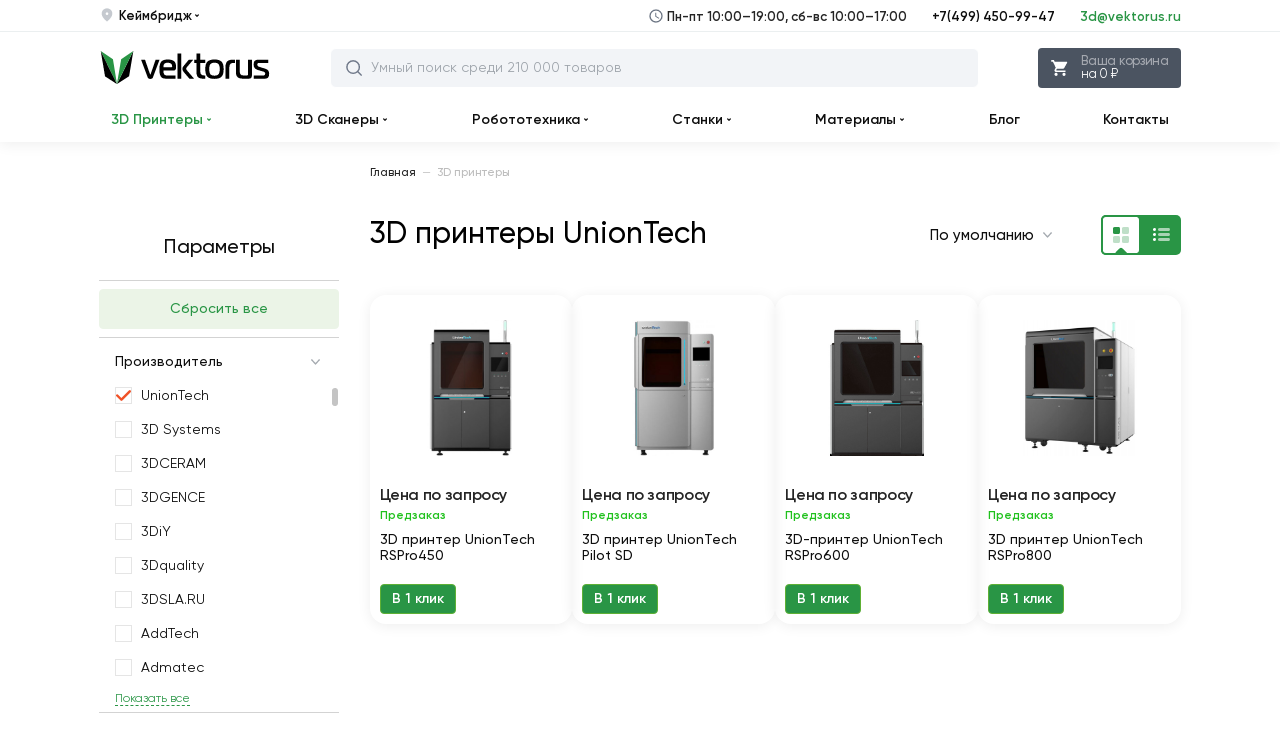

--- FILE ---
content_type: text/html; charset=utf-8
request_url: https://vektorus.ru/3d-printers/f/manufacturer-uniontech/
body_size: 16178
content:
<!DOCTYPE html>
<html class="no-js" lang="ru">
    <head>
    <meta charset="utf-8">
    <meta http-equiv="X-UA-Compatible" content="IE=edge">
    <meta name="viewport" content="width=device-width, initial-scale=1, maximum-scale=1">
    <base href="https://vektorus.ru/">
    <title>3д принтер купить в Москве для дома | Сколько стоит 3д принтер цена в России UnionTech</title>
    <meta name="description" content="Купите 3D принтеры UnionTech в интернет-магазине Vektorus. Более 1000 товаров. Из России, Европы, Америки и Азии. ПНР. Гарантия и собственный сервис. Бесплатная доставка от 50 000 ₽. Заходите!">
    <meta name="keywords" content="">
        <meta name="robots" content="noindex, nofollow">
        <meta property="og:type" content="website">
    <meta property="og:locale" content="ru_RU">
    <meta property="og:title" content="3д принтер купить в Москве для дома | Сколько стоит 3д принтер цена в России UnionTech">
    <meta property="og:description" content="Купите 3D принтеры UnionTech в интернет-магазине Vektorus. Более 1000 товаров. Из России, Европы, Америки и Азии. ПНР. Гарантия и собственный сервис. Бесплатная доставка от 50 000 ₽. Заходите!">
    <meta property="og:site_name" content="Vektorus.Ru">
    <meta property="og:image:width" content="671">
    <meta property="og:image:height" content="300">
    <meta property="og:url" content="https://vektorus.ru/3d-printers/f/manufacturer-uniontech/">
    <meta property="og:image" content="https://vektorus.ru/image/cache/data/vektorus_logo-671x300.png">
    <meta name="apple-mobile-web-app-capable" content="on">
    <meta name="apple-mobile-web-app-status-bar-style" content="black">
    <meta name="apple-mobile-web-app-title" content="VEKTORUS">
    <meta name="msapplication-TileColor" content="#da532c">
        <link href="/dist/favicons/apple-touch-icon.png?v=1686130901" rel="apple-touch-icon" sizes="180x180">
     <link href="/dist/favicons/favicon.ico?v=1686130902" rel="shortcut icon">
     <link href="/dist/favicons/favicon-16x16.png?v=1686130902" rel="icon" sizes="16x16" type="image/png">
     <link href="/dist/favicons/favicon-32x32.png?v=1686130902" rel="icon" sizes="32x32" type="image/png">
     <link href="/dist/favicons/manifest.json?v=1686130901" rel="manifest">
     <link href="/dist/favicons/safari-pinned-tab.svg?v=1686130901" rel="mask-icon" color="#5bbad5">
        <link href="/dist/css/main.css?v=1730098193" rel="stylesheet">
     <link href="https://vektorus.ru/3d-printers/f/manufacturer-uniontech/" rel="canonical">
        <script src="/dist/js/vendor.js?v=1730098237"></script>
     <script src="/dist/js/main.js?v=1730098237"></script>
    <script src="catalog/view/javascript/ocfilter/nouislider.min.js"></script>
<script src="catalog/view/javascript/ocfilter/ocfilter.js"></script>
<script src="catalog/view/javascript/ocfilter/iscroll.js"></script>
<script src="catalog/view/javascript/common.js"></script>
<!-- Yandex.Metrika counter -->
<script> (function(m,e,t,r,i,k,a){m[i]=m[i]||function(){(m[i].a=m[i].a||[]).push(arguments)};
    m[i].l=1*new Date();
    k=e.createElement(t),a=e.getElementsByTagName(t)[0],k.async=1,k.src=r,a.parentNode.insertBefore(k,a)}) (window, document, "script", "https://mc.yandex.ru/metrika/tag.js", "ym");
    ym(43494819, "init", { clickmap:true, trackLinks:true, accurateTrackBounce:true, webvisor:true });
</script>
<!-- /Yandex.Metrika counter -->
<!-- Global site tag (gtag.js) - Google Analytics -->
<script async src="https://www.googletagmanager.com/gtag/js?id=UA-93831335-1"></script>
<script>
    window.dataLayer = window.dataLayer || [];
    function gtag(){dataLayer.push(arguments);}
    gtag('js', new Date());
    gtag('config', 'UA-93831335-1');
</script>
<!-- Roistat Counter Start -->
<script>
    (function(w, d, s, h, id) {
        w.roistatProjectId = id; w.roistatHost = h;
        var p = d.location.protocol == "https:" ? "https://" : "http://";
        var u = /^.*roistat_visit=[^;]+(.*)?$/.test(d.cookie) ? "/dist/module.js" : "/api/site/1.0/"+id+"/init?referrer="+encodeURIComponent(d.location.href);
        var js = d.createElement(s); js.charset="UTF-8"; js.async = 1; js.src = p+h+u; var js2 = d.getElementsByTagName(s)[0]; js2.parentNode.insertBefore(js, js2);
    })(window, document, 'script', 'cloud.roistat.com', '83547744a2edf09242247e1bfa040746');
</script>
<!-- Roistat Counter End -->
<script src="https://www.google.com/recaptcha/api.js?hl=ru&render=6LcE4c8UAAAAAOPPvElrxAmvd4lj-jSNU8hMkkvN"></script>
<!-- Marquiz script start -->
<script src="//script.marquiz.ru/v2.js" type="application/javascript"></script>
<script type="text/javascript">
    var jsRoistatVisitId='';
    window.onRoistatModuleLoaded = function() {
        window.roistatVisitCallback = function(visitId) {
            Marquiz.init({
                id: '6339d067deb20f004fdf8942',
                autoOpen: false,
                autoOpenFreq: 'once',
                openOnExit: false
            });
            jsRoistatVisitId = visitId;
            console.log("Roistat_visit: " + (visitId));
        };
    };
</script>
<!-- Marquiz script end -->
    <meta name="yandex-verification" content="000dc4d66eba48d1">
    <meta name="google-site-verification" content="iAR8824ctbR0GDmTuKWP1wmxPBJXx7AGNJrRrYKKohY">
</head>
    <body class="page">
        <div class="page__loader"></div>
        <noscript><div><img src="https://mc.yandex.ru/watch/43494819" style="position:absolute; left:-9999px;" alt="" /></div></noscript>
            <input type="hidden" id="route" name="route" value="product/category">
    <input type="hidden" id="_parent" name="_parent" value="1">
    <input type="hidden" id="_path" name="_path" value="1">
    <input type="hidden" id="_product_id" name="_product_id" value="0">
    <input type="hidden" id="_filter_ocfilter" name="_filter_ocfilter" value="m:1442">
    <input type="hidden" id="_request_uri" name="_request_uri" value="/3d-printers/f/manufacturer-uniontech/">
    <input type="hidden" id="_article_id" name="_article_id" value="0">
    <input type="hidden" id="_record_id" name="_record_id" value="0">
        <div class="off-canvas-wrapper">
            <div class="off-canvas position-left" id="offCanvas" data-off-canvas="" data-transition="overlap">
    <header class="header header--mobile">
    <div class="header__wrap">
        <a href="javascript:void(0)" class="header__menu" data-close aria-label="close"><svg class="icon-menu">
    <use xlink:href="/dist/images/sprites.svg#close"></use>
</svg>
</a>
        <div class="header__logo">
            <a href="/" class="header__logo__link" title="Главная"><svg class="icon-logo">
    <use xlink:href="/dist/images/sprites.svg#logo"></use>
</svg>
</a>
        </div>
        <div class="top-search">
    <div class="search input-group">
        <input class="catalog-search-menu box-input" name="search-mobile" value="" placeholder="Умный поиск среди 210 000 товаров" type="text">
        <span class="input-group-btn">
            <button class="btn" type="button" id="search-mobile-btn">
                <svg class="icon-search">
    <use xlink:href="/dist/images/sprites.svg#search"></use>
</svg>
            </button>
            <button class="btn close-btn" type="button">
                <svg class="icon-close-search">
    <use xlink:href="/dist/images/sprites.svg#close-search"></use>
</svg>
            </button>
        </span>
    </div>
    <div id="autocomplete-results-menu" class="autocomplete-results"></div>
</div>
        <div class="header__cart-btn">
    <form method="POST">
        <button class="btn" type="submit" name="href"
                value="https://vektorus.ru/index.php?route=checkout/simplecheckout"
                data-toggle="example-dropdown-1761920848"
                data-cart-btn-action="">
            <svg class="icon-cart">
                <use xlink:href="dist/images/sprites.svg#cart"></use>
            </svg>
            <span class="btn-wrap">
                <span class="btn-wrap__item">Ваша корзина</span>
                <span class="btn-wrap__item">на 0 ₽</span>
            </span>
        </button>
    </form>

        <div class="dropdown-pane cart-drop-down empty"
         id="example-dropdown-1761920848"
         data-dropdown data-hover="true"
         data-hover-pane="true"
         data-alignment="right"
         data-v-offset="6"
         data-hover-delay="250"
         data-cart-info="">

                    <div class="empty">
                Корзина покупок пуста!            </div>
            </div>
</div>
    </div>
</header>
    <ul class="contact-us">
    <li class="contact-us__item">
        <a class="contact-us__link contact-us__link--midle" href="tel:+74994509947">
            +7(499) 450-99-47
        </a>
        <span class="contact-us__note">Пн-пт 10:00–19:00, сб-вс 10:00–17:00</span>
    </li>
    <li class="contact-us__item">
        <a class="contact-us__link" href="mailto:3d@vektorus.ru">
            3d@vektorus.ru
        </a>
    </li>
</ul>
    <ul class="vertical menu" data-accordion-menu="" id="vertical-menu">
    </ul>
</div>
            <div class="off-canvas-content" data-off-canvas-content="">
                <nav class="top-header">
    <div class="grid-container">
        <div class="top-header__inner">
            <ul class="top-header__left">
                <li class="top-header__item">
                    <svg class="icon-location">
    <use xlink:href="/dist/images/sprites.svg#location"></use>
</svg>
                    <a href="javascript:void(0);" class="top-header__link" data-open="modalRegion">Кеймбридж <svg class="icon-arrow-down">
    <use xlink:href="/dist/images/sprites.svg#arrow-down"></use>
</svg>
</a>
                </li>
            </ul>
            <ul class="top-header__right cell auto">
                <li class="top-header__item top-header__item--mobail-hide">
                    <svg class="icon-clock-time">
    <use xlink:href="/dist/images/sprites.svg#clock-time"></use>
</svg>
                    Пн-пт 10:00–19:00, сб-вс 10:00–17:00
                </li>
                <li class="top-header__item top-header__item--medium-down-hide">
                    <a class="top-header__link" href="tel:+74994509947">+7(499) 450-99-47</a>
                </li>
                <li class="top-header__item top-header__item--medium-down-hide">
                    <a class="top-header__link top-header__link--mark" href="mailto:3d@vektorus.ru">3d@vektorus.ru</a>
                </li>
            </ul>
        </div>
    </div>
</nav>
                <header class="header">
    <div class="header__wrap grid-container">
        <a href="javascript:void(0);" class="header__menu" data-toggle="offCanvas"><svg class="icon-menu">
    <use xlink:href="/dist/images/sprites.svg#menu"></use>
</svg>
</a>
        <div class="header__logo">
            <a href="/" class="header__logo__link" title="Главная"><svg class="icon-logo">
    <use xlink:href="/dist/images/sprites.svg#logo"></use>
</svg>
<svg class="icon-logo-small">
    <use xlink:href="/dist/images/sprites.svg#logo-small"></use>
</svg>
</a>
        </div>
        <div class="header__contact">
    <div class="header__contact__item">
        <a class="header__contact__phone" href="tel:+74994509947">+7 (499) 450-99-47</a>
    </div>
    <div class="header__contact__item">
        <a class="header__contact__email" href="mailto:3d@vektorus.ru">3d@vektorus.ru</a>
    </div>
</div>
        <div class="top-search">
    <div class="search input-group">
        <input class="catalog-search box-input" name="search_desktop" value="" placeholder="Умный поиск среди 210 000 товаров" type="text"/>
        <span class="input-group-btn">
            <button class="btn" type="button" id="search-desktop-btn">
                <svg class="icon-search">
    <use xlink:href="/dist/images/sprites.svg#search"></use>
</svg>
            </button>
        </span>
        <button class="btn close-btn" type="button">
            <svg class="icon-close-search">
    <use xlink:href="/dist/images/sprites.svg#close-search"></use>
</svg>
        </button>
    </div>
    <div id="autocomplete-results" class="autocomplete-results"></div>
</div>
        <div class="header__cart-btn">
    <form method="POST">
        <button class="btn" type="submit" name="href"
                value="https://vektorus.ru/index.php?route=checkout/simplecheckout"
                data-toggle="example-dropdown-643451995"
                data-cart-btn-action="">
            <svg class="icon-cart">
                <use xlink:href="dist/images/sprites.svg#cart"></use>
            </svg>
            <span class="btn-wrap">
                <span class="btn-wrap__item">Ваша корзина</span>
                <span class="btn-wrap__item">на 0 ₽</span>
            </span>
        </button>
    </form>

        <div class="dropdown-pane cart-drop-down empty"
         id="example-dropdown-643451995"
         data-dropdown data-hover="true"
         data-hover-pane="true"
         data-alignment="right"
         data-v-offset="6"
         data-hover-delay="250"
         data-cart-info="">

                    <div class="empty">
                Корзина покупок пуста!            </div>
            </div>
</div>
    </div>
</header>
<nav class="top-menu-bar">
    <div class="tab">
        <div class="grid-container">
            <div class="navbar">
                <div class="top-bar-left">
                    <ul class="dropdown menu dropdown_md" data-dropdown-menu="data-dropdown-menu" role="menubar">
                        <li class="list__item selected active" role="none">
    <a href="3d-printers/" class="list__link" role="menuitem" data-item="mega-menu-item-1">3D Принтеры                    <svg class="icon-arrow-down">
    <use xlink:href="/dist/images/sprites.svg#arrow-down"></use>
</svg>
</a>
</li>
 <li class="list__item selected" role="none">
    <a href="3d-scanners/" class="list__link" role="menuitem" data-item="mega-menu-item-3">3D Сканеры <svg class="icon-arrow-down">
    <use xlink:href="/dist/images/sprites.svg#arrow-down"></use>
</svg>
</a>
</li>
 <li class="list__item selected" role="none">
    <a href="constructors-robots/" class="list__link" role="menuitem" data-item="mega-menu-item-38">Робототехника <svg class="icon-arrow-down">
    <use xlink:href="/dist/images/sprites.svg#arrow-down"></use>
</svg>
</a>
</li>
 <li class="list__item selected" role="none">
    <a href="cnc/" class="list__link" role="menuitem" data-item="mega-menu-item-23">Станки <svg class="icon-arrow-down">
    <use xlink:href="/dist/images/sprites.svg#arrow-down"></use>
</svg>
</a>
</li>
 <li class="list__item selected" role="none">
    <a href="materiali/" class="list__link" role="menuitem" data-item="mega-menu-item-8">Материалы <svg class="icon-arrow-down">
    <use xlink:href="/dist/images/sprites.svg#arrow-down"></use>
</svg>
</a>
</li>
 <li class="list__item selected" role="none">
    <a href="blog/" class="list__link" role="menuitem">Блог </a>
</li>
 <li class="list__item selected" role="none">
    <a href="/contacts.html" class="list__link" role="menuitem">Контакты </a>
</li>
                    </ul>
                </div>
            </div>
        </div>
    </div>
    <div class="tab-content" id="megamenu-ajax">
            </div>
</nav>
                <div class="side-filter-overlay"></div>
<div class="sort-overlay"></div>
<div class="grid-container">
    <div class="grid-x">
        <div class="cell small-12 xsmedium-3 medium-3 large-3 show-for-xsmedium left-bar">
            <div id="column-left">
    
<div class="box ocfilter" id="ocfilter">
  <div class="box__heading">
    Параметры  </div>
  <div class="hidden" id="ocfilter-button">
    <button class="btn btn-primary disabled" data-loading-text="Загрузка.."></button>
  </div>
  <div class="list-group">
          <div class="list-group-item selected-options">
        
        <button type="button" onclick="location = 'https://vektorus.ru/3d-printers/';" class="btn btn_pale btn_block btn_md">
          Сбросить все        </button>
      </div>
    
    
          
      <div class="list-group-item ocfilter-option" id="option-m">
        <div class="option-name" data-target="#wrapper-option-list-m" data-toggle="collapse" aria-expanded="true">
          Производитель                  </div>

      <div id="wrapper-option-list-m" class="collapse in" aria-expanded="true">
        <div id="wrapper-option-m" class="wrapper-option-item">
          <div id="ocfilter-option-name-m" class="option-values">
                                
                                              
                        
                        
                                                  <label id="v-m1442" data-option-id="1442" class="selected">
                            <input type="checkbox" name="ocfilter_filter[m]"
                                   value="https://vektorus.ru/3d-printers/" checked="checked" class="ocf-target"/>
                                                          <span class="option-checkbox"></span>
                                                                                      <span class="option-link" onclick="location='https://vektorus.ru/3d-printers/'">
                                UnionTech                              </span>
                                                                                  </label>

                        
                        
                                              
                        
                        
                                                  <label id="v-m11" data-option-id="11">
                            <input type="checkbox" name="ocfilter_filter[m]" value="https://vektorus.ru/3d-printers/f/manufacturer-3d-systems/manufacturer-uniontech/" class="ocf-target"/>
                                                          <span class="option-checkbox"></span>
                                                                                      <span class="option-link" onclick="location='https://vektorus.ru/3d-printers/f/manufacturer-3d-systems/manufacturer-uniontech/'">
                                3D Systems                              </span>
                                                                                  </label>

                        
                        
                                              
                        
                        
                                                  <label id="v-m1384" data-option-id="1384">
                            <input type="checkbox" name="ocfilter_filter[m]" value="https://vektorus.ru/3d-printers/f/manufacturer-3dceram/manufacturer-uniontech/" class="ocf-target"/>
                                                          <span class="option-checkbox"></span>
                                                                                      <span class="option-link" onclick="location='https://vektorus.ru/3d-printers/f/manufacturer-3dceram/manufacturer-uniontech/'">
                                3DCERAM                              </span>
                                                                                  </label>

                        
                        
                                              
                        
                        
                                                  <label id="v-m1401" data-option-id="1401">
                            <input type="checkbox" name="ocfilter_filter[m]" value="https://vektorus.ru/3d-printers/f/manufacturer-3d_gence/manufacturer-uniontech/" class="ocf-target"/>
                                                          <span class="option-checkbox"></span>
                                                                                      <span class="option-link" onclick="location='https://vektorus.ru/3d-printers/f/manufacturer-3d_gence/manufacturer-uniontech/'">
                                3DGENCE                              </span>
                                                                                  </label>

                        
                        
                                              
                        
                        
                                                  <label id="v-m306" data-option-id="306">
                            <input type="checkbox" name="ocfilter_filter[m]" value="https://vektorus.ru/3d-printers/f/manufacture-3diy/manufacturer-uniontech/" class="ocf-target"/>
                                                          <span class="option-checkbox"></span>
                                                                                      <span class="option-link" onclick="location='https://vektorus.ru/3d-printers/f/manufacture-3diy/manufacturer-uniontech/'">
                                3DiY                              </span>
                                                                                  </label>

                        
                        
                                              
                        
                        
                                                  <label id="v-m141" data-option-id="141">
                            <input type="checkbox" name="ocfilter_filter[m]" value="https://vektorus.ru/3d-printers/f/manufacturer-3dquality/manufacturer-uniontech/" class="ocf-target"/>
                                                          <span class="option-checkbox"></span>
                                                                                      <span class="option-link" onclick="location='https://vektorus.ru/3d-printers/f/manufacturer-3dquality/manufacturer-uniontech/'">
                                3Dquality                              </span>
                                                                                  </label>

                        
                        
                                              
                        
                        
                                                  <label id="v-m82" data-option-id="82">
                            <input type="checkbox" name="ocfilter_filter[m]" value="https://vektorus.ru/3d-printers/f/manufacturer-3dsla-ru/manufacturer-uniontech/" class="ocf-target"/>
                                                          <span class="option-checkbox"></span>
                                                                                      <span class="option-link" onclick="location='https://vektorus.ru/3d-printers/f/manufacturer-3dsla-ru/manufacturer-uniontech/'">
                                3DSLA.RU                              </span>
                                                                                  </label>

                        
                        
                                              
                        
                        
                                                  <label id="v-m1386" data-option-id="1386">
                            <input type="checkbox" name="ocfilter_filter[m]" value="https://vektorus.ru/3d-printers/f/manufacturer-addtech/manufacturer-uniontech/" class="ocf-target"/>
                                                          <span class="option-checkbox"></span>
                                                                                      <span class="option-link" onclick="location='https://vektorus.ru/3d-printers/f/manufacturer-addtech/manufacturer-uniontech/'">
                                AddTech                               </span>
                                                                                  </label>

                        
                        
                                              
                        
                        
                                                  <label id="v-m1368" data-option-id="1368">
                            <input type="checkbox" name="ocfilter_filter[m]" value="https://vektorus.ru/3d-printers/f/manufacturer-admatec/manufacturer-uniontech/" class="ocf-target"/>
                                                          <span class="option-checkbox"></span>
                                                                                      <span class="option-link" onclick="location='https://vektorus.ru/3d-printers/f/manufacturer-admatec/manufacturer-uniontech/'">
                                Admatec                              </span>
                                                                                  </label>

                        
                        
                                              
                        
                        
                                                  <label id="v-m1402" data-option-id="1402">
                            <input type="checkbox" name="ocfilter_filter[m]" value="https://vektorus.ru/3d-printers/f/manufacturer-3d_allevi/manufacturer-uniontech/" class="ocf-target"/>
                                                          <span class="option-checkbox"></span>
                                                                                      <span class="option-link" onclick="location='https://vektorus.ru/3d-printers/f/manufacturer-3d_allevi/manufacturer-uniontech/'">
                                Allevi                              </span>
                                                                                  </label>

                        
                        
                                              
                        
                        
                                                  <label id="v-m862" data-option-id="862">
                            <input type="checkbox" name="ocfilter_filter[m]" value="https://vektorus.ru/3d-printers/f/manufacturer-anet/manufacturer-uniontech/" class="ocf-target"/>
                                                          <span class="option-checkbox"></span>
                                                                                      <span class="option-link" onclick="location='https://vektorus.ru/3d-printers/f/manufacturer-anet/manufacturer-uniontech/'">
                                Anet                              </span>
                                                                                  </label>

                        
                        
                                              
                        
                        
                                                  <label id="v-m1341" data-option-id="1341">
                            <input type="checkbox" name="ocfilter_filter[m]" value="https://vektorus.ru/3d-printers/f/manufacturer-anisoprint/manufacturer-uniontech/" class="ocf-target"/>
                                                          <span class="option-checkbox"></span>
                                                                                      <span class="option-link" onclick="location='https://vektorus.ru/3d-printers/f/manufacturer-anisoprint/manufacturer-uniontech/'">
                                Anisoprint                              </span>
                                                                                  </label>

                        
                        
                                              
                        
                        
                                                  <label id="v-m1206" data-option-id="1206">
                            <input type="checkbox" name="ocfilter_filter[m]" value="https://vektorus.ru/3d-printers/f/manufacturer-anycubic/manufacturer-uniontech/" class="ocf-target"/>
                                                          <span class="option-checkbox"></span>
                                                                                      <span class="option-link" onclick="location='https://vektorus.ru/3d-printers/f/manufacturer-anycubic/manufacturer-uniontech/'">
                                Anycubic                              </span>
                                                                                  </label>

                        
                        
                                              
                        
                        
                                                  <label id="v-m1260" data-option-id="1260">
                            <input type="checkbox" name="ocfilter_filter[m]" value="https://vektorus.ru/3d-printers/f/manufacturer-apium/manufacturer-uniontech/" class="ocf-target"/>
                                                          <span class="option-checkbox"></span>
                                                                                      <span class="option-link" onclick="location='https://vektorus.ru/3d-printers/f/manufacturer-apium/manufacturer-uniontech/'">
                                Apium                              </span>
                                                                                  </label>

                        
                        
                                              
                        
                        
                                                  <label id="v-m1459" data-option-id="1459">
                            <input type="checkbox" name="ocfilter_filter[m]" value="https://vektorus.ru/3d-printers/f/manufacturer-uniontech/manufacturer-artillery/" class="ocf-target"/>
                                                          <span class="option-checkbox"></span>
                                                                                      <span class="option-link" onclick="location='https://vektorus.ru/3d-printers/f/manufacturer-uniontech/manufacturer-artillery/'">
                                Artillery                              </span>
                                                                                  </label>

                        
                        
                                              
                        
                        
                                                  <label id="v-m1409" data-option-id="1409">
                            <input type="checkbox" name="ocfilter_filter[m]" value="https://vektorus.ru/3d-printers/f/manufacturer-aurora_labs/manufacturer-uniontech/" class="ocf-target"/>
                                                          <span class="option-checkbox"></span>
                                                                                      <span class="option-link" onclick="location='https://vektorus.ru/3d-printers/f/manufacturer-aurora_labs/manufacturer-uniontech/'">
                                Aurora Labs                              </span>
                                                                                  </label>

                        
                        
                                              
                        
                        
                                                  <label id="v-m1252" data-option-id="1252">
                            <input type="checkbox" name="ocfilter_filter[m]" value="https://vektorus.ru/3d-printers/f/manufacturer-b9creator/manufacturer-uniontech/" class="ocf-target"/>
                                                          <span class="option-checkbox"></span>
                                                                                      <span class="option-link" onclick="location='https://vektorus.ru/3d-printers/f/manufacturer-b9creator/manufacturer-uniontech/'">
                                B9Creator                              </span>
                                                                                  </label>

                        
                        
                                              
                        
                        
                                                  <label id="v-m1327" data-option-id="1327">
                            <input type="checkbox" name="ocfilter_filter[m]" value="https://vektorus.ru/3d-printers/f/manufacturer-bcn3d/manufacturer-uniontech/" class="ocf-target"/>
                                                          <span class="option-checkbox"></span>
                                                                                      <span class="option-link" onclick="location='https://vektorus.ru/3d-printers/f/manufacturer-bcn3d/manufacturer-uniontech/'">
                                BCN3D                              </span>
                                                                                  </label>

                        
                        
                                              
                        
                        
                                                  <label id="v-m1410" data-option-id="1410">
                            <input type="checkbox" name="ocfilter_filter[m]" value="https://vektorus.ru/3d-printers/f/manufacturer-beam/manufacturer-uniontech/" class="ocf-target"/>
                                                          <span class="option-checkbox"></span>
                                                                                      <span class="option-link" onclick="location='https://vektorus.ru/3d-printers/f/manufacturer-beam/manufacturer-uniontech/'">
                                Beam                              </span>
                                                                                  </label>

                        
                        
                                              
                        
                        
                                                  <label id="v-m1411" data-option-id="1411">
                            <input type="checkbox" name="ocfilter_filter[m]" value="https://vektorus.ru/3d-printers/f/manufacturer-bigrep/manufacturer-uniontech/" class="ocf-target"/>
                                                          <span class="option-checkbox"></span>
                                                                                      <span class="option-link" onclick="location='https://vektorus.ru/3d-printers/f/manufacturer-bigrep/manufacturer-uniontech/'">
                                BigRep                              </span>
                                                                                  </label>

                        
                        
                                              
                        
                        
                                                  <label id="v-m1456" data-option-id="1456">
                            <input type="checkbox" name="ocfilter_filter[m]" value="https://vektorus.ru/3d-printers/f/manufacturer-uniontech/manufacturer-biqu/" class="ocf-target"/>
                                                          <span class="option-checkbox"></span>
                                                                                      <span class="option-link" onclick="location='https://vektorus.ru/3d-printers/f/manufacturer-uniontech/manufacturer-biqu/'">
                                Biqu                              </span>
                                                                                  </label>

                        
                        
                                              
                        
                        
                                                  <label id="v-m48" data-option-id="48">
                            <input type="checkbox" name="ocfilter_filter[m]" value="https://vektorus.ru/3d-printers/f/manufacturer-bq/manufacturer-uniontech/" class="ocf-target"/>
                                                          <span class="option-checkbox"></span>
                                                                                      <span class="option-link" onclick="location='https://vektorus.ru/3d-printers/f/manufacturer-bq/manufacturer-uniontech/'">
                                BQ                               </span>
                                                                                  </label>

                        
                        
                                              
                        
                        
                                                  <label id="v-m1412" data-option-id="1412">
                            <input type="checkbox" name="ocfilter_filter[m]" value="https://vektorus.ru/3d-printers/f/manufacturer-builder/manufacturer-uniontech/" class="ocf-target"/>
                                                          <span class="option-checkbox"></span>
                                                                                      <span class="option-link" onclick="location='https://vektorus.ru/3d-printers/f/manufacturer-builder/manufacturer-uniontech/'">
                                Builder                              </span>
                                                                                  </label>

                        
                        
                                              
                        
                        
                                                  <label id="v-m1458" data-option-id="1458">
                            <input type="checkbox" name="ocfilter_filter[m]" value="https://vektorus.ru/3d-printers/f/manufacturer-uniontech/manufacturer-3d_carbide/" class="ocf-target"/>
                                                          <span class="option-checkbox"></span>
                                                                                      <span class="option-link" onclick="location='https://vektorus.ru/3d-printers/f/manufacturer-uniontech/manufacturer-3d_carbide/'">
                                Carbide                              </span>
                                                                                  </label>

                        
                        
                                              
                        
                        
                                                  <label id="v-m1209" data-option-id="1209">
                            <input type="checkbox" name="ocfilter_filter[m]" value="https://vektorus.ru/3d-printers/f/manufacturer-carbon/manufacturer-uniontech/" class="ocf-target"/>
                                                          <span class="option-checkbox"></span>
                                                                                      <span class="option-link" onclick="location='https://vektorus.ru/3d-printers/f/manufacturer-carbon/manufacturer-uniontech/'">
                                Carbon                              </span>
                                                                                  </label>

                        
                        
                                              
                        
                        
                                                  <label id="v-m1413" data-option-id="1413">
                            <input type="checkbox" name="ocfilter_filter[m]" value="https://vektorus.ru/3d-printers/f/manufacturer-cometrue/manufacturer-uniontech/" class="ocf-target"/>
                                                          <span class="option-checkbox"></span>
                                                                                      <span class="option-link" onclick="location='https://vektorus.ru/3d-printers/f/manufacturer-cometrue/manufacturer-uniontech/'">
                                ComeTrue                              </span>
                                                                                  </label>

                        
                        
                                              
                        
                        
                                                  <label id="v-m1354" data-option-id="1354">
                            <input type="checkbox" name="ocfilter_filter[m]" value="https://vektorus.ru/3d-printers/f/manufacturer-concept-laser/manufacturer-uniontech/" class="ocf-target"/>
                                                          <span class="option-checkbox"></span>
                                                                                      <span class="option-link" onclick="location='https://vektorus.ru/3d-printers/f/manufacturer-concept-laser/manufacturer-uniontech/'">
                                Concept Laser                              </span>
                                                                                  </label>

                        
                        
                                              
                        
                        
                                                  <label id="v-m1321" data-option-id="1321">
                            <input type="checkbox" name="ocfilter_filter[m]" value="https://vektorus.ru/3d-printers/f/manufacturer-creality/manufacturer-uniontech/" class="ocf-target"/>
                                                          <span class="option-checkbox"></span>
                                                                                      <span class="option-link" onclick="location='https://vektorus.ru/3d-printers/f/manufacturer-creality/manufacturer-uniontech/'">
                                Creality                              </span>
                                                                                  </label>

                        
                        
                                              
                        
                        
                                                  <label id="v-m1318" data-option-id="1318">
                            <input type="checkbox" name="ocfilter_filter[m]" value="https://vektorus.ru/3d-printers/f/manufacturer-creatbot/manufacturer-uniontech/" class="ocf-target"/>
                                                          <span class="option-checkbox"></span>
                                                                                      <span class="option-link" onclick="location='https://vektorus.ru/3d-printers/f/manufacturer-creatbot/manufacturer-uniontech/'">
                                CreatBot                              </span>
                                                                                  </label>

                        
                        
                                              
                        
                        
                                                  <label id="v-m1414" data-option-id="1414">
                            <input type="checkbox" name="ocfilter_filter[m]" value="https://vektorus.ru/3d-printers/f/manufacturer-desktop_metal/manufacturer-uniontech/" class="ocf-target"/>
                                                          <span class="option-checkbox"></span>
                                                                                      <span class="option-link" onclick="location='https://vektorus.ru/3d-printers/f/manufacturer-desktop_metal/manufacturer-uniontech/'">
                                Desktop Metal                              </span>
                                                                                  </label>

                        
                        
                                              
                        
                        
                                                  <label id="v-m1396" data-option-id="1396">
                            <input type="checkbox" name="ocfilter_filter[m]" value="https://vektorus.ru/3d-printers/f/manufacturer-discovery_3d/manufacturer-uniontech/" class="ocf-target"/>
                                                          <span class="option-checkbox"></span>
                                                                                      <span class="option-link" onclick="location='https://vektorus.ru/3d-printers/f/manufacturer-discovery_3d/manufacturer-uniontech/'">
                                Discovery 3D                              </span>
                                                                                  </label>

                        
                        
                                              
                        
                        
                                                  <label id="v-m1204" data-option-id="1204">
                            <input type="checkbox" name="ocfilter_filter[m]" value="https://vektorus.ru/3d-printers/f/manufacturer-dobot/manufacturer-uniontech/" class="ocf-target"/>
                                                          <span class="option-checkbox"></span>
                                                                                      <span class="option-link" onclick="location='https://vektorus.ru/3d-printers/f/manufacturer-dobot/manufacturer-uniontech/'">
                                Dobot                              </span>
                                                                                  </label>

                        
                        
                                              
                        
                        
                                                  <label id="v-m1415" data-option-id="1415">
                            <input type="checkbox" name="ocfilter_filter[m]" value="https://vektorus.ru/3d-printers/f/manufacturer-dremel/manufacturer-uniontech/" class="ocf-target"/>
                                                          <span class="option-checkbox"></span>
                                                                                      <span class="option-link" onclick="location='https://vektorus.ru/3d-printers/f/manufacturer-dremel/manufacturer-uniontech/'">
                                Dremel                              </span>
                                                                                  </label>

                        
                        
                                              
                        
                        
                                                  <label id="v-m130" data-option-id="130">
                            <input type="checkbox" name="ocfilter_filter[m]" value="https://vektorus.ru/3d-printers/f/manufacturer-dws/manufacturer-uniontech/" class="ocf-target"/>
                                                          <span class="option-checkbox"></span>
                                                                                      <span class="option-link" onclick="location='https://vektorus.ru/3d-printers/f/manufacturer-dws/manufacturer-uniontech/'">
                                DWS                              </span>
                                                                                  </label>

                        
                        
                                              
                        
                        
                                                  <label id="v-m1238" data-option-id="1238">
                            <input type="checkbox" name="ocfilter_filter[m]" value="https://vektorus.ru/3d-printers/f/manufacturer-egl-3d/manufacturer-uniontech/" class="ocf-target"/>
                                                          <span class="option-checkbox"></span>
                                                                                      <span class="option-link" onclick="location='https://vektorus.ru/3d-printers/f/manufacturer-egl-3d/manufacturer-uniontech/'">
                                EGL 3D                              </span>
                                                                                  </label>

                        
                        
                                              
                        
                        
                                                  <label id="v-m1455" data-option-id="1455">
                            <input type="checkbox" name="ocfilter_filter[m]" value="https://vektorus.ru/3d-printers/f/manufacturer-uniontech/manufacturer-elegoo/" class="ocf-target"/>
                                                          <span class="option-checkbox"></span>
                                                                                      <span class="option-link" onclick="location='https://vektorus.ru/3d-printers/f/manufacturer-uniontech/manufacturer-elegoo/'">
                                Elegoo                              </span>
                                                                                  </label>

                        
                        
                                              
                        
                        
                                                  <label id="v-m1272" data-option-id="1272">
                            <input type="checkbox" name="ocfilter_filter[m]" value="https://vektorus.ru/3d-printers/f/manufacturer-envisiontec/manufacturer-uniontech/" class="ocf-target"/>
                                                          <span class="option-checkbox"></span>
                                                                                      <span class="option-link" onclick="location='https://vektorus.ru/3d-printers/f/manufacturer-envisiontec/manufacturer-uniontech/'">
                                EnvisionTec                              </span>
                                                                                  </label>

                        
                        
                                              
                        
                        
                                                  <label id="v-m1222" data-option-id="1222">
                            <input type="checkbox" name="ocfilter_filter[m]" value="https://vektorus.ru/3d-printers/f/manufacturer-eos/manufacturer-uniontech/" class="ocf-target"/>
                                                          <span class="option-checkbox"></span>
                                                                                      <span class="option-link" onclick="location='https://vektorus.ru/3d-printers/f/manufacturer-eos/manufacturer-uniontech/'">
                                EOS                              </span>
                                                                                  </label>

                        
                        
                                              
                        
                        
                                                  <label id="v-m1446" data-option-id="1446">
                            <input type="checkbox" name="ocfilter_filter[m]" value="https://vektorus.ru/3d-printers/f/manufacturer-uniontech/manufacturer-epax3d/" class="ocf-target"/>
                                                          <span class="option-checkbox"></span>
                                                                                      <span class="option-link" onclick="location='https://vektorus.ru/3d-printers/f/manufacturer-uniontech/manufacturer-epax3d/'">
                                EPAX 3D                              </span>
                                                                                  </label>

                        
                        
                                              
                        
                        
                                                  <label id="v-m1405" data-option-id="1405">
                            <input type="checkbox" name="ocfilter_filter[m]" value="https://vektorus.ru/3d-printers/f/manufacturer-exone/manufacturer-uniontech/" class="ocf-target"/>
                                                          <span class="option-checkbox"></span>
                                                                                      <span class="option-link" onclick="location='https://vektorus.ru/3d-printers/f/manufacturer-exone/manufacturer-uniontech/'">
                                ExOne                              </span>
                                                                                  </label>

                        
                        
                                              
                        
                        
                                                  <label id="v-m1444" data-option-id="1444">
                            <input type="checkbox" name="ocfilter_filter[m]" value="https://vektorus.ru/3d-printers/f/manufacturer-uniontech/manufacturer-F2-innovations/" class="ocf-target"/>
                                                          <span class="option-checkbox"></span>
                                                                                      <span class="option-link" onclick="location='https://vektorus.ru/3d-printers/f/manufacturer-uniontech/manufacturer-F2-innovations/'">
                                F2 innovations                              </span>
                                                                                  </label>

                        
                        
                                              
                        
                        
                                                  <label id="v-m824" data-option-id="824">
                            <input type="checkbox" name="ocfilter_filter[m]" value="https://vektorus.ru/3d-printers/f/manufacturer-farsoon/manufacturer-uniontech/" class="ocf-target"/>
                                                          <span class="option-checkbox"></span>
                                                                                      <span class="option-link" onclick="location='https://vektorus.ru/3d-printers/f/manufacturer-farsoon/manufacturer-uniontech/'">
                                Farsoon                              </span>
                                                                                  </label>

                        
                        
                                              
                        
                        
                                                  <label id="v-m1450" data-option-id="1450">
                            <input type="checkbox" name="ocfilter_filter[m]" value="https://vektorus.ru/3d-printers/f/manufacturer-uniontech/manufacturer-febtop-Tech/" class="ocf-target"/>
                                                          <span class="option-checkbox"></span>
                                                                                      <span class="option-link" onclick="location='https://vektorus.ru/3d-printers/f/manufacturer-uniontech/manufacturer-febtop-Tech/'">
                                Febtop Tech                              </span>
                                                                                  </label>

                        
                        
                                              
                        
                        
                                                  <label id="v-m62" data-option-id="62">
                            <input type="checkbox" name="ocfilter_filter[m]" value="https://vektorus.ru/3d-printers/f/manufacturer-felix/manufacturer-uniontech/" class="ocf-target"/>
                                                          <span class="option-checkbox"></span>
                                                                                      <span class="option-link" onclick="location='https://vektorus.ru/3d-printers/f/manufacturer-felix/manufacturer-uniontech/'">
                                Felix                              </span>
                                                                                  </label>

                        
                        
                                              
                        
                        
                                                  <label id="v-m1369" data-option-id="1369">
                            <input type="checkbox" name="ocfilter_filter[m]" value="https://vektorus.ru/3d-printers/f/manufacturer-fhzl/manufacturer-uniontech/" class="ocf-target"/>
                                                          <span class="option-checkbox"></span>
                                                                                      <span class="option-link" onclick="location='https://vektorus.ru/3d-printers/f/manufacturer-fhzl/manufacturer-uniontech/'">
                                FHZL                              </span>
                                                                                  </label>

                        
                        
                                              
                        
                        
                                                  <label id="v-m61" data-option-id="61">
                            <input type="checkbox" name="ocfilter_filter[m]" value="https://vektorus.ru/3d-printers/f/manufacturer-flashforge/manufacturer-uniontech/" class="ocf-target"/>
                                                          <span class="option-checkbox"></span>
                                                                                      <span class="option-link" onclick="location='https://vektorus.ru/3d-printers/f/manufacturer-flashforge/manufacturer-uniontech/'">
                                FlashForge                              </span>
                                                                                  </label>

                        
                        
                                              
                        
                        
                                                  <label id="v-m1315" data-option-id="1315">
                            <input type="checkbox" name="ocfilter_filter[m]" value="https://vektorus.ru/3d-printers/f/manufacturer-flyingbearg/manufacturer-uniontech/" class="ocf-target"/>
                                                          <span class="option-checkbox"></span>
                                                                                      <span class="option-link" onclick="location='https://vektorus.ru/3d-printers/f/manufacturer-flyingbearg/manufacturer-uniontech/'">
                                Flyingbear                              </span>
                                                                                  </label>

                        
                        
                                              
                        
                        
                                                  <label id="v-m27" data-option-id="27">
                            <input type="checkbox" name="ocfilter_filter[m]" value="https://vektorus.ru/3d-printers/f/manufacturer-formlabs/manufacturer-uniontech/" class="ocf-target"/>
                                                          <span class="option-checkbox"></span>
                                                                                      <span class="option-link" onclick="location='https://vektorus.ru/3d-printers/f/manufacturer-formlabs/manufacturer-uniontech/'">
                                Formlabs                              </span>
                                                                                  </label>

                        
                        
                                              
                        
                        
                                                  <label id="v-m1255" data-option-id="1255">
                            <input type="checkbox" name="ocfilter_filter[m]" value="https://vektorus.ru/3d-printers/f/manufacturer-funtastique/manufacturer-uniontech/" class="ocf-target"/>
                                                          <span class="option-checkbox"></span>
                                                                                      <span class="option-link" onclick="location='https://vektorus.ru/3d-printers/f/manufacturer-funtastique/manufacturer-uniontech/'">
                                Funtastique                              </span>
                                                                                  </label>

                        
                        
                                              
                        
                        
                                                  <label id="v-m1470" data-option-id="1470">
                            <input type="checkbox" name="ocfilter_filter[m]" value="https://vektorus.ru/3d-printers/f/manufacturer-uniontech/manufacturer-fusion3/" class="ocf-target"/>
                                                          <span class="option-checkbox"></span>
                                                                                      <span class="option-link" onclick="location='https://vektorus.ru/3d-printers/f/manufacturer-uniontech/manufacturer-fusion3/'">
                                Fusion3                              </span>
                                                                                  </label>

                        
                        
                                              
                        
                        
                                                  <label id="v-m1283" data-option-id="1283">
                            <input type="checkbox" name="ocfilter_filter[m]" value="https://vektorus.ru/3d-printers/f/manufacturer-garmin/manufacturer-uniontech/" class="ocf-target"/>
                                                          <span class="option-checkbox"></span>
                                                                                      <span class="option-link" onclick="location='https://vektorus.ru/3d-printers/f/manufacturer-garmin/manufacturer-uniontech/'">
                                Garmin                              </span>
                                                                                  </label>

                        
                        
                                              
                        
                        
                                                  <label id="v-m1419" data-option-id="1419">
                            <input type="checkbox" name="ocfilter_filter[m]" value="https://vektorus.ru/3d-printers/f/manufacturer-german-rep-rap/manufacturer-uniontech/" class="ocf-target"/>
                                                          <span class="option-checkbox"></span>
                                                                                      <span class="option-link" onclick="location='https://vektorus.ru/3d-printers/f/manufacturer-german-rep-rap/manufacturer-uniontech/'">
                                German Rep Rap                              </span>
                                                                                  </label>

                        
                        
                                              
                        
                        
                                                  <label id="v-m1472" data-option-id="1472">
                            <input type="checkbox" name="ocfilter_filter[m]" value="https://vektorus.ru/3d-printers/f/manufacturer-uniontech/manufacturer-h3d/" class="ocf-target"/>
                                                          <span class="option-checkbox"></span>
                                                                                      <span class="option-link" onclick="location='https://vektorus.ru/3d-printers/f/manufacturer-uniontech/manufacturer-h3d/'">
                                H3D                              </span>
                                                                                  </label>

                        
                        
                                              
                        
                        
                                                  <label id="v-m1347" data-option-id="1347">
                            <input type="checkbox" name="ocfilter_filter[m]" value="https://vektorus.ru/3d-printers/f/manufacturer-hanslaser/manufacturer-uniontech/" class="ocf-target"/>
                                                          <span class="option-checkbox"></span>
                                                                                      <span class="option-link" onclick="location='https://vektorus.ru/3d-printers/f/manufacturer-hanslaser/manufacturer-uniontech/'">
                                Han's Laser                               </span>
                                                                                  </label>

                        
                        
                                              
                        
                        
                                                  <label id="v-m1352" data-option-id="1352">
                            <input type="checkbox" name="ocfilter_filter[m]" value="https://vektorus.ru/3d-printers/f/manufacturer-hp/manufacturer-uniontech/" class="ocf-target"/>
                                                          <span class="option-checkbox"></span>
                                                                                      <span class="option-link" onclick="location='https://vektorus.ru/3d-printers/f/manufacturer-hp/manufacturer-uniontech/'">
                                Hewlett Packard                              </span>
                                                                                  </label>

                        
                        
                                              
                        
                        
                                                  <label id="v-m1471" data-option-id="1471">
                            <input type="checkbox" name="ocfilter_filter[m]" value="https://vektorus.ru/3d-printers/f/manufacturer-uniontech/manufacturer-ic3d/" class="ocf-target"/>
                                                          <span class="option-checkbox"></span>
                                                                                      <span class="option-link" onclick="location='https://vektorus.ru/3d-printers/f/manufacturer-uniontech/manufacturer-ic3d/'">
                                IC3D                              </span>
                                                                                  </label>

                        
                        
                                              
                        
                        
                                                  <label id="v-m1403" data-option-id="1403">
                            <input type="checkbox" name="ocfilter_filter[m]" value="https://vektorus.ru/3d-printers/f/manufacturer-imai/manufacturer-uniontech/" class="ocf-target"/>
                                                          <span class="option-checkbox"></span>
                                                                                      <span class="option-link" onclick="location='https://vektorus.ru/3d-printers/f/manufacturer-imai/manufacturer-uniontech/'">
                                IEMAI                              </span>
                                                                                  </label>

                        
                        
                                              
                        
                        
                                                  <label id="v-m125" data-option-id="125">
                            <input type="checkbox" name="ocfilter_filter[m]" value="https://vektorus.ru/3d-printers/f/manufacturer-imprinta/manufacturer-uniontech/" class="ocf-target"/>
                                                          <span class="option-checkbox"></span>
                                                                                      <span class="option-link" onclick="location='https://vektorus.ru/3d-printers/f/manufacturer-imprinta/manufacturer-uniontech/'">
                                IMPRINTA                              </span>
                                                                                  </label>

                        
                        
                                              
                        
                        
                                                  <label id="v-m1420" data-option-id="1420">
                            <input type="checkbox" name="ocfilter_filter[m]" value="https://vektorus.ru/3d-printers/f/manufacturer-Initial3d/manufacturer-uniontech/" class="ocf-target"/>
                                                          <span class="option-checkbox"></span>
                                                                                      <span class="option-link" onclick="location='https://vektorus.ru/3d-printers/f/manufacturer-Initial3d/manufacturer-uniontech/'">
                                Initial3D                              </span>
                                                                                  </label>

                        
                        
                                              
                        
                        
                                                  <label id="v-m1355" data-option-id="1355">
                            <input type="checkbox" name="ocfilter_filter[m]" value="https://vektorus.ru/3d-printers/f/manufacturer-insstek/manufacturer-uniontech/" class="ocf-target"/>
                                                          <span class="option-checkbox"></span>
                                                                                      <span class="option-link" onclick="location='https://vektorus.ru/3d-printers/f/manufacturer-insstek/manufacturer-uniontech/'">
                                InssTek                              </span>
                                                                                  </label>

                        
                        
                                              
                        
                        
                                                  <label id="v-m539" data-option-id="539">
                            <input type="checkbox" name="ocfilter_filter[m]" value="https://vektorus.ru/3d-printers/f/manufacturer-intamsys/manufacturer-uniontech/" class="ocf-target"/>
                                                          <span class="option-checkbox"></span>
                                                                                      <span class="option-link" onclick="location='https://vektorus.ru/3d-printers/f/manufacturer-intamsys/manufacturer-uniontech/'">
                                Intamsys                              </span>
                                                                                  </label>

                        
                        
                                              
                        
                        
                                                  <label id="v-m1421" data-option-id="1421">
                            <input type="checkbox" name="ocfilter_filter[m]" value="https://vektorus.ru/3d-printers/f/manufacturer-kings/manufacturer-uniontech/" class="ocf-target"/>
                                                          <span class="option-checkbox"></span>
                                                                                      <span class="option-link" onclick="location='https://vektorus.ru/3d-printers/f/manufacturer-kings/manufacturer-uniontech/'">
                                KINGS                              </span>
                                                                                  </label>

                        
                        
                                              
                        
                        
                                                  <label id="v-m1422" data-option-id="1422">
                            <input type="checkbox" name="ocfilter_filter[m]" value="https://vektorus.ru/3d-printers/f/manufacturer-laseradd/manufacturer-uniontech/" class="ocf-target"/>
                                                          <span class="option-checkbox"></span>
                                                                                      <span class="option-link" onclick="location='https://vektorus.ru/3d-printers/f/manufacturer-laseradd/manufacturer-uniontech/'">
                                Laseradd                              </span>
                                                                                  </label>

                        
                        
                                              
                        
                        
                                                  <label id="v-m1217" data-option-id="1217">
                            <input type="checkbox" name="ocfilter_filter[m]" value="https://vektorus.ru/3d-printers/f/manufacturer-leapfrog/manufacturer-uniontech/" class="ocf-target"/>
                                                          <span class="option-checkbox"></span>
                                                                                      <span class="option-link" onclick="location='https://vektorus.ru/3d-printers/f/manufacturer-leapfrog/manufacturer-uniontech/'">
                                Leapfrog                              </span>
                                                                                  </label>

                        
                        
                                              
                        
                        
                                                  <label id="v-m1423" data-option-id="1423">
                            <input type="checkbox" name="ocfilter_filter[m]" value="https://vektorus.ru/3d-printers/f/manufacturer-lithoz/manufacturer-uniontech/" class="ocf-target"/>
                                                          <span class="option-checkbox"></span>
                                                                                      <span class="option-link" onclick="location='https://vektorus.ru/3d-printers/f/manufacturer-lithoz/manufacturer-uniontech/'">
                                Lithoz                              </span>
                                                                                  </label>

                        
                        
                                              
                        
                        
                                                  <label id="v-m1424" data-option-id="1424">
                            <input type="checkbox" name="ocfilter_filter[m]" value="https://vektorus.ru/3d-printers/f/manufacturer-lulzbot/manufacturer-uniontech/" class="ocf-target"/>
                                                          <span class="option-checkbox"></span>
                                                                                      <span class="option-link" onclick="location='https://vektorus.ru/3d-printers/f/manufacturer-lulzbot/manufacturer-uniontech/'">
                                LulzBot                              </span>
                                                                                  </label>

                        
                        
                                              
                        
                        
                                                  <label id="v-m1317" data-option-id="1317">
                            <input type="checkbox" name="ocfilter_filter[m]" value="https://vektorus.ru/3d-printers/f/manufacturer-maestro/manufacturer-uniontech/" class="ocf-target"/>
                                                          <span class="option-checkbox"></span>
                                                                                      <span class="option-link" onclick="location='https://vektorus.ru/3d-printers/f/manufacturer-maestro/manufacturer-uniontech/'">
                                Maestro                              </span>
                                                                                  </label>

                        
                        
                                              
                        
                        
                                                  <label id="v-m1325" data-option-id="1325">
                            <input type="checkbox" name="ocfilter_filter[m]" value="https://vektorus.ru/3d-printers/f/manufacturer-magnum/manufacturer-uniontech/" class="ocf-target"/>
                                                          <span class="option-checkbox"></span>
                                                                                      <span class="option-link" onclick="location='https://vektorus.ru/3d-printers/f/manufacturer-magnum/manufacturer-uniontech/'">
                                Magnum                              </span>
                                                                                  </label>

                        
                        
                                              
                        
                        
                                                  <label id="v-m16" data-option-id="16">
                            <input type="checkbox" name="ocfilter_filter[m]" value="https://vektorus.ru/3d-printers/f/manufacturer-makerbot/manufacturer-uniontech/" class="ocf-target"/>
                                                          <span class="option-checkbox"></span>
                                                                                      <span class="option-link" onclick="location='https://vektorus.ru/3d-printers/f/manufacturer-makerbot/manufacturer-uniontech/'">
                                MakerBot                              </span>
                                                                                  </label>

                        
                        
                                              
                        
                        
                                                  <label id="v-m1425" data-option-id="1425">
                            <input type="checkbox" name="ocfilter_filter[m]" value="https://vektorus.ru/3d-printers/f/manufacturer-makex/manufacturer-uniontech/" class="ocf-target"/>
                                                          <span class="option-checkbox"></span>
                                                                                      <span class="option-link" onclick="location='https://vektorus.ru/3d-printers/f/manufacturer-makex/manufacturer-uniontech/'">
                                Makex                              </span>
                                                                                  </label>

                        
                        
                                              
                        
                        
                                                  <label id="v-m1426" data-option-id="1426">
                            <input type="checkbox" name="ocfilter_filter[m]" value="https://vektorus.ru/3d-printers/f/manufacturer-mankati/manufacturer-uniontech/" class="ocf-target"/>
                                                          <span class="option-checkbox"></span>
                                                                                      <span class="option-link" onclick="location='https://vektorus.ru/3d-printers/f/manufacturer-mankati/manufacturer-uniontech/'">
                                Mankati                              </span>
                                                                                  </label>

                        
                        
                                              
                        
                        
                                                  <label id="v-m1246" data-option-id="1246">
                            <input type="checkbox" name="ocfilter_filter[m]" value="https://vektorus.ru/3d-printers/f/manufacturer-massportal/manufacturer-uniontech/" class="ocf-target"/>
                                                          <span class="option-checkbox"></span>
                                                                                      <span class="option-link" onclick="location='https://vektorus.ru/3d-printers/f/manufacturer-massportal/manufacturer-uniontech/'">
                                Mass Portal                              </span>
                                                                                  </label>

                        
                        
                                              
                        
                        
                                                  <label id="v-m1469" data-option-id="1469">
                            <input type="checkbox" name="ocfilter_filter[m]" value="https://vektorus.ru/3d-printers/f/manufacturer-uniontech/manufacturer-massivit-3d/" class="ocf-target"/>
                                                          <span class="option-checkbox"></span>
                                                                                      <span class="option-link" onclick="location='https://vektorus.ru/3d-printers/f/manufacturer-uniontech/manufacturer-massivit-3d/'">
                                Massivit 3D                              </span>
                                                                                  </label>

                        
                        
                                              
                        
                        
                                                  <label id="v-m1451" data-option-id="1451">
                            <input type="checkbox" name="ocfilter_filter[m]" value="https://vektorus.ru/3d-printers/f/manufacturer-uniontech/manufacturer-mingda /" class="ocf-target"/>
                                                          <span class="option-checkbox"></span>
                                                                                      <span class="option-link" onclick="location='https://vektorus.ru/3d-printers/f/manufacturer-uniontech/manufacturer-mingda /'">
                                Mingda                              </span>
                                                                                  </label>

                        
                        
                                              
                        
                        
                                                  <label id="v-m1408" data-option-id="1408">
                            <input type="checkbox" name="ocfilter_filter[m]" value="https://vektorus.ru/3d-printers/f/manufacturer-minifactory/manufacturer-uniontech/" class="ocf-target"/>
                                                          <span class="option-checkbox"></span>
                                                                                      <span class="option-link" onclick="location='https://vektorus.ru/3d-printers/f/manufacturer-minifactory/manufacturer-uniontech/'">
                                MiniFactory                              </span>
                                                                                  </label>

                        
                        
                                              
                        
                        
                                                  <label id="v-m1427" data-option-id="1427">
                            <input type="checkbox" name="ocfilter_filter[m]" value="https://vektorus.ru/3d-printers/f/manufacturer-modix/manufacturer-uniontech/" class="ocf-target"/>
                                                          <span class="option-checkbox"></span>
                                                                                      <span class="option-link" onclick="location='https://vektorus.ru/3d-printers/f/manufacturer-modix/manufacturer-uniontech/'">
                                Modix                              </span>
                                                                                  </label>

                        
                        
                                              
                        
                        
                                                  <label id="v-m1428" data-option-id="1428">
                            <input type="checkbox" name="ocfilter_filter[m]" value="https://vektorus.ru/3d-printers/f/manufacturer-mosaic-manufacturing/manufacturer-uniontech/" class="ocf-target"/>
                                                          <span class="option-checkbox"></span>
                                                                                      <span class="option-link" onclick="location='https://vektorus.ru/3d-printers/f/manufacturer-mosaic-manufacturing/manufacturer-uniontech/'">
                                Mosaic Manufacturing                              </span>
                                                                                  </label>

                        
                        
                                              
                        
                        
                                                  <label id="v-m1244" data-option-id="1244">
                            <input type="checkbox" name="ocfilter_filter[m]" value="https://vektorus.ru/3d-printers/f/manufacturer-mz3d/manufacturer-uniontech/" class="ocf-target"/>
                                                          <span class="option-checkbox"></span>
                                                                                      <span class="option-link" onclick="location='https://vektorus.ru/3d-printers/f/manufacturer-mz3d/manufacturer-uniontech/'">
                                MZ3D                              </span>
                                                                                  </label>

                        
                        
                                              
                        
                        
                                                  <label id="v-m1429" data-option-id="1429">
                            <input type="checkbox" name="ocfilter_filter[m]" value="https://vektorus.ru/3d-printers/f/manufacturer-nano_dimension/manufacturer-uniontech/" class="ocf-target"/>
                                                          <span class="option-checkbox"></span>
                                                                                      <span class="option-link" onclick="location='https://vektorus.ru/3d-printers/f/manufacturer-nano_dimension/manufacturer-uniontech/'">
                                Nano Dimension                              </span>
                                                                                  </label>

                        
                        
                                              
                        
                        
                                                  <label id="v-m1430" data-option-id="1430">
                            <input type="checkbox" name="ocfilter_filter[m]" value="https://vektorus.ru/3d-printers/f/manufacturer-natural_robotics/manufacturer-uniontech/" class="ocf-target"/>
                                                          <span class="option-checkbox"></span>
                                                                                      <span class="option-link" onclick="location='https://vektorus.ru/3d-printers/f/manufacturer-natural_robotics/manufacturer-uniontech/'">
                                Natural Robotics                              </span>
                                                                                  </label>

                        
                        
                                              
                        
                        
                                                  <label id="v-m1388" data-option-id="1388">
                            <input type="checkbox" name="ocfilter_filter[m]" value="https://vektorus.ru/3d-printers/f/manufacturer-nexa3d/manufacturer-uniontech/" class="ocf-target"/>
                                                          <span class="option-checkbox"></span>
                                                                                      <span class="option-link" onclick="location='https://vektorus.ru/3d-printers/f/manufacturer-nexa3d/manufacturer-uniontech/'">
                                Nexa3D                              </span>
                                                                                  </label>

                        
                        
                                              
                        
                        
                                                  <label id="v-m1454" data-option-id="1454">
                            <input type="checkbox" name="ocfilter_filter[m]" value="https://vektorus.ru/3d-printers/f/manufacturer-uniontech/manufacturer-nova3d/" class="ocf-target"/>
                                                          <span class="option-checkbox"></span>
                                                                                      <span class="option-link" onclick="location='https://vektorus.ru/3d-printers/f/manufacturer-uniontech/manufacturer-nova3d/'">
                                Nova3D                              </span>
                                                                                  </label>

                        
                        
                                              
                        
                        
                                                  <label id="v-m1431" data-option-id="1431">
                            <input type="checkbox" name="ocfilter_filter[m]" value="https://vektorus.ru/3d-printers/f/manufacturer-nyomo/manufacturer-uniontech/" class="ocf-target"/>
                                                          <span class="option-checkbox"></span>
                                                                                      <span class="option-link" onclick="location='https://vektorus.ru/3d-printers/f/manufacturer-nyomo/manufacturer-uniontech/'">
                                Nyomo                              </span>
                                                                                  </label>

                        
                        
                                              
                        
                        
                                                  <label id="v-m1381" data-option-id="1381">
                            <input type="checkbox" name="ocfilter_filter[m]" value="https://vektorus.ru/3d-printers/f/manufacturer-omni3d/manufacturer-uniontech/" class="ocf-target"/>
                                                          <span class="option-checkbox"></span>
                                                                                      <span class="option-link" onclick="location='https://vektorus.ru/3d-printers/f/manufacturer-omni3d/manufacturer-uniontech/'">
                                Omni3D                              </span>
                                                                                  </label>

                        
                        
                                              
                        
                        
                                                  <label id="v-m1432" data-option-id="1432">
                            <input type="checkbox" name="ocfilter_filter[m]" value="https://vektorus.ru/3d-printers/f/manufacturer-ono-3d/manufacturer-uniontech/" class="ocf-target"/>
                                                          <span class="option-checkbox"></span>
                                                                                      <span class="option-link" onclick="location='https://vektorus.ru/3d-printers/f/manufacturer-ono-3d/manufacturer-uniontech/'">
                                Ono 3D                              </span>
                                                                                  </label>

                        
                        
                                              
                        
                        
                                                  <label id="v-m1366" data-option-id="1366">
                            <input type="checkbox" name="ocfilter_filter[m]" value="https://vektorus.ru/3d-printers/f/manufacturer-onsint/manufacturer-uniontech/" class="ocf-target"/>
                                                          <span class="option-checkbox"></span>
                                                                                      <span class="option-link" onclick="location='https://vektorus.ru/3d-printers/f/manufacturer-onsint/manufacturer-uniontech/'">
                                Onsint                              </span>
                                                                                  </label>

                        
                        
                                              
                        
                        
                                                  <label id="v-m1404" data-option-id="1404">
                            <input type="checkbox" name="ocfilter_filter[m]" value="https://vektorus.ru/3d-printers/f/manufacturer-peopoly/manufacturer-uniontech/" class="ocf-target"/>
                                                          <span class="option-checkbox"></span>
                                                                                      <span class="option-link" onclick="location='https://vektorus.ru/3d-printers/f/manufacturer-peopoly/manufacturer-uniontech/'">
                                Peopoly                               </span>
                                                                                  </label>

                        
                        
                                              
                        
                        
                                                  <label id="v-m1268" data-option-id="1268">
                            <input type="checkbox" name="ocfilter_filter[m]" value="https://vektorus.ru/3d-printers/f/manufacturer-photocentric/manufacturer-uniontech/" class="ocf-target"/>
                                                          <span class="option-checkbox"></span>
                                                                                      <span class="option-link" onclick="location='https://vektorus.ru/3d-printers/f/manufacturer-photocentric/manufacturer-uniontech/'">
                                Photocentric                              </span>
                                                                                  </label>

                        
                        
                                              
                        
                        
                                                  <label id="v-m1351" data-option-id="1351">
                            <input type="checkbox" name="ocfilter_filter[m]" value="https://vektorus.ru/3d-printers/f/manufacturer-phrozen/manufacturer-uniontech/" class="ocf-target"/>
                                                          <span class="option-checkbox"></span>
                                                                                      <span class="option-link" onclick="location='https://vektorus.ru/3d-printers/f/manufacturer-phrozen/manufacturer-uniontech/'">
                                Phrozen                              </span>
                                                                                  </label>

                        
                        
                                              
                        
                        
                                                  <label id="v-m1474" data-option-id="1474">
                            <input type="checkbox" name="ocfilter_filter[m]" value="https://vektorus.ru/3d-printers/f/manufacturer-uniontech/manufacturer-piocreat/" class="ocf-target"/>
                                                          <span class="option-checkbox"></span>
                                                                                      <span class="option-link" onclick="location='https://vektorus.ru/3d-printers/f/manufacturer-uniontech/manufacturer-piocreat/'">
                                PioCreat                              </span>
                                                                                  </label>

                        
                        
                                              
                        
                        
                                                  <label id="v-m1247" data-option-id="1247">
                            <input type="checkbox" name="ocfilter_filter[m]" value="https://vektorus.ru/3d-printers/f/manufacturer-printbox/manufacturer-uniontech/" class="ocf-target"/>
                                                          <span class="option-checkbox"></span>
                                                                                      <span class="option-link" onclick="location='https://vektorus.ru/3d-printers/f/manufacturer-printbox/manufacturer-uniontech/'">
                                Printbox                               </span>
                                                                                  </label>

                        
                        
                                              
                        
                        
                                                  <label id="v-m1433" data-option-id="1433">
                            <input type="checkbox" name="ocfilter_filter[m]" value="https://vektorus.ru/3d-printers/f/manufacturer-prodways/manufacturer-uniontech/" class="ocf-target"/>
                                                          <span class="option-checkbox"></span>
                                                                                      <span class="option-link" onclick="location='https://vektorus.ru/3d-printers/f/manufacturer-prodways/manufacturer-uniontech/'">
                                ProdWays                              </span>
                                                                                  </label>

                        
                        
                                              
                        
                        
                                                  <label id="v-m1326" data-option-id="1326">
                            <input type="checkbox" name="ocfilter_filter[m]" value="https://vektorus.ru/3d-printers/f/manufacturer-prototype/manufacturer-uniontech/" class="ocf-target"/>
                                                          <span class="option-checkbox"></span>
                                                                                      <span class="option-link" onclick="location='https://vektorus.ru/3d-printers/f/manufacturer-prototype/manufacturer-uniontech/'">
                                PROTOTYPE                              </span>
                                                                                  </label>

                        
                        
                                              
                        
                        
                                                  <label id="v-m1207" data-option-id="1207">
                            <input type="checkbox" name="ocfilter_filter[m]" value="https://vektorus.ru/3d-printers/f/manufacturer-prusa-research/manufacturer-uniontech/" class="ocf-target"/>
                                                          <span class="option-checkbox"></span>
                                                                                      <span class="option-link" onclick="location='https://vektorus.ru/3d-printers/f/manufacturer-prusa-research/manufacturer-uniontech/'">
                                Prusa Research                              </span>
                                                                                  </label>

                        
                        
                                              
                        
                        
                                                  <label id="v-m1375" data-option-id="1375">
                            <input type="checkbox" name="ocfilter_filter[m]" value="https://vektorus.ru/3d-printers/f/manufacturer-3d-qd-lab/manufacturer-uniontech/" class="ocf-target"/>
                                                          <span class="option-checkbox"></span>
                                                                                      <span class="option-link" onclick="location='https://vektorus.ru/3d-printers/f/manufacturer-3d-qd-lab/manufacturer-uniontech/'">
                                QD-LAB                              </span>
                                                                                  </label>

                        
                        
                                              
                        
                        
                                                  <label id="v-m1399" data-option-id="1399">
                            <input type="checkbox" name="ocfilter_filter[m]" value="https://vektorus.ru/3d-printers/f/manufacturer-qidi/manufacturer-uniontech/" class="ocf-target"/>
                                                          <span class="option-checkbox"></span>
                                                                                      <span class="option-link" onclick="location='https://vektorus.ru/3d-printers/f/manufacturer-qidi/manufacturer-uniontech/'">
                                QIDI                              </span>
                                                                                  </label>

                        
                        
                                              
                        
                        
                                                  <label id="v-m1259" data-option-id="1259">
                            <input type="checkbox" name="ocfilter_filter[m]" value="https://vektorus.ru/3d-printers/f/manufacturer-qunix/manufacturer-uniontech/" class="ocf-target"/>
                                                          <span class="option-checkbox"></span>
                                                                                      <span class="option-link" onclick="location='https://vektorus.ru/3d-printers/f/manufacturer-qunix/manufacturer-uniontech/'">
                                Qunix                              </span>
                                                                                  </label>

                        
                        
                                              
                        
                        
                                                  <label id="v-m307" data-option-id="307">
                            <input type="checkbox" name="ocfilter_filter[m]" value="https://vektorus.ru/3d-printers/f/manufacture-raised-3d/manufacturer-uniontech/" class="ocf-target"/>
                                                          <span class="option-checkbox"></span>
                                                                                      <span class="option-link" onclick="location='https://vektorus.ru/3d-printers/f/manufacture-raised-3d/manufacturer-uniontech/'">
                                RAISE                              </span>
                                                                                  </label>

                        
                        
                                              
                        
                        
                                                  <label id="v-m1434" data-option-id="1434">
                            <input type="checkbox" name="ocfilter_filter[m]" value="https://vektorus.ru/3d-printers/f/manufacturer-rapidshape/manufacturer-uniontech/" class="ocf-target"/>
                                                          <span class="option-checkbox"></span>
                                                                                      <span class="option-link" onclick="location='https://vektorus.ru/3d-printers/f/manufacturer-rapidshape/manufacturer-uniontech/'">
                                Rapidshape                              </span>
                                                                                  </label>

                        
                        
                                              
                        
                        
                                                  <label id="v-m1212" data-option-id="1212">
                            <input type="checkbox" name="ocfilter_filter[m]" value="https://vektorus.ru/3d-printers/f/manufacturer-ripple-maker/manufacturer-uniontech/" class="ocf-target"/>
                                                          <span class="option-checkbox"></span>
                                                                                      <span class="option-link" onclick="location='https://vektorus.ru/3d-printers/f/manufacturer-ripple-maker/manufacturer-uniontech/'">
                                Ripple Maker                              </span>
                                                                                  </label>

                        
                        
                                              
                        
                        
                                                  <label id="v-m501" data-option-id="501">
                            <input type="checkbox" name="ocfilter_filter[m]" value="https://vektorus.ru/3d-printers/f/manufacturer-roboze/manufacturer-uniontech/" class="ocf-target"/>
                                                          <span class="option-checkbox"></span>
                                                                                      <span class="option-link" onclick="location='https://vektorus.ru/3d-printers/f/manufacturer-roboze/manufacturer-uniontech/'">
                                Roboze                              </span>
                                                                                  </label>

                        
                        
                                              
                        
                        
                                                  <label id="v-m1324" data-option-id="1324">
                            <input type="checkbox" name="ocfilter_filter[m]" value="https://vektorus.ru/3d-printers/f/manufacturer-rokit/manufacturer-uniontech/" class="ocf-target"/>
                                                          <span class="option-checkbox"></span>
                                                                                      <span class="option-link" onclick="location='https://vektorus.ru/3d-printers/f/manufacturer-rokit/manufacturer-uniontech/'">
                                Rokit                              </span>
                                                                                  </label>

                        
                        
                                              
                        
                        
                                                  <label id="v-m1227" data-option-id="1227">
                            <input type="checkbox" name="ocfilter_filter[m]" value="https://vektorus.ru/3d-printers/f/manufacturer-roland/manufacturer-uniontech/" class="ocf-target"/>
                                                          <span class="option-checkbox"></span>
                                                                                      <span class="option-link" onclick="location='https://vektorus.ru/3d-printers/f/manufacturer-roland/manufacturer-uniontech/'">
                                Roland                               </span>
                                                                                  </label>

                        
                        
                                              
                        
                        
                                                  <label id="v-m1120" data-option-id="1120">
                            <input type="checkbox" name="ocfilter_filter[m]" value="https://vektorus.ru/3d-printers/f/manufacturer-sentrol/manufacturer-uniontech/" class="ocf-target"/>
                                                          <span class="option-checkbox"></span>
                                                                                      <span class="option-link" onclick="location='https://vektorus.ru/3d-printers/f/manufacturer-sentrol/manufacturer-uniontech/'">
                                Sentrol                              </span>
                                                                                  </label>

                        
                        
                                              
                        
                        
                                                  <label id="v-m1435" data-option-id="1435">
                            <input type="checkbox" name="ocfilter_filter[m]" value="https://vektorus.ru/3d-printers/f/manufacturer-sharebot/manufacturer-uniontech/" class="ocf-target"/>
                                                          <span class="option-checkbox"></span>
                                                                                      <span class="option-link" onclick="location='https://vektorus.ru/3d-printers/f/manufacturer-sharebot/manufacturer-uniontech/'">
                                ShareBot                              </span>
                                                                                  </label>

                        
                        
                                              
                        
                        
                                                  <label id="v-m121" data-option-id="121">
                            <input type="checkbox" name="ocfilter_filter[m]" value="https://vektorus.ru/3d-printers/f/manufacturer-shining-3d/manufacturer-uniontech/" class="ocf-target"/>
                                                          <span class="option-checkbox"></span>
                                                                                      <span class="option-link" onclick="location='https://vektorus.ru/3d-printers/f/manufacturer-shining-3d/manufacturer-uniontech/'">
                                Shining 3D                              </span>
                                                                                  </label>

                        
                        
                                              
                        
                        
                                                  <label id="v-m172" data-option-id="172">
                            <input type="checkbox" name="ocfilter_filter[m]" value="https://vektorus.ru/3d-printers/f/manufacturer-sinterit/manufacturer-uniontech/" class="ocf-target"/>
                                                          <span class="option-checkbox"></span>
                                                                                      <span class="option-link" onclick="location='https://vektorus.ru/3d-printers/f/manufacturer-sinterit/manufacturer-uniontech/'">
                                SINTERIT                              </span>
                                                                                  </label>

                        
                        
                                              
                        
                        
                                                  <label id="v-m1436" data-option-id="1436">
                            <input type="checkbox" name="ocfilter_filter[m]" value="https://vektorus.ru/3d-printers/f/manufacturer-sintratec/manufacturer-uniontech/" class="ocf-target"/>
                                                          <span class="option-checkbox"></span>
                                                                                      <span class="option-link" onclick="location='https://vektorus.ru/3d-printers/f/manufacturer-sintratec/manufacturer-uniontech/'">
                                Sintratec                              </span>
                                                                                  </label>

                        
                        
                                              
                        
                        
                                                  <label id="v-m1437" data-option-id="1437">
                            <input type="checkbox" name="ocfilter_filter[m]" value="https://vektorus.ru/3d-printers/f/manufacturer-sisma/manufacturer-uniontech/" class="ocf-target"/>
                                                          <span class="option-checkbox"></span>
                                                                                      <span class="option-link" onclick="location='https://vektorus.ru/3d-printers/f/manufacturer-sisma/manufacturer-uniontech/'">
                                Sisma                              </span>
                                                                                  </label>

                        
                        
                                              
                        
                        
                                                  <label id="v-m1219" data-option-id="1219">
                            <input type="checkbox" name="ocfilter_filter[m]" value="https://vektorus.ru/3d-printers/f/manufacturer-slm/manufacturer-uniontech/" class="ocf-target"/>
                                                          <span class="option-checkbox"></span>
                                                                                      <span class="option-link" onclick="location='https://vektorus.ru/3d-printers/f/manufacturer-slm/manufacturer-uniontech/'">
                                SLM                              </span>
                                                                                  </label>

                        
                        
                                              
                        
                        
                                                  <label id="v-m823" data-option-id="823">
                            <input type="checkbox" name="ocfilter_filter[m]" value="https://vektorus.ru/3d-printers/f/manufacturer-snapmaker/manufacturer-uniontech/" class="ocf-target"/>
                                                          <span class="option-checkbox"></span>
                                                                                      <span class="option-link" onclick="location='https://vektorus.ru/3d-printers/f/manufacturer-snapmaker/manufacturer-uniontech/'">
                                Snapmaker                              </span>
                                                                                  </label>

                        
                        
                                              
                        
                        
                                                  <label id="v-m1353" data-option-id="1353">
                            <input type="checkbox" name="ocfilter_filter[m]" value="https://vektorus.ru/3d-printers/f/manufacturer-SolidPrint/manufacturer-uniontech/" class="ocf-target"/>
                                                          <span class="option-checkbox"></span>
                                                                                      <span class="option-link" onclick="location='https://vektorus.ru/3d-printers/f/manufacturer-SolidPrint/manufacturer-uniontech/'">
                                SolidPrint                              </span>
                                                                                  </label>

                        
                        
                                              
                        
                        
                                                  <label id="v-m1316" data-option-id="1316">
                            <input type="checkbox" name="ocfilter_filter[m]" value="https://vektorus.ru/3d-printers/f/manufacturer-sprintray/manufacturer-uniontech/" class="ocf-target"/>
                                                          <span class="option-checkbox"></span>
                                                                                      <span class="option-link" onclick="location='https://vektorus.ru/3d-printers/f/manufacturer-sprintray/manufacturer-uniontech/'">
                                SprintRay                              </span>
                                                                                  </label>

                        
                        
                                              
                        
                        
                                                  <label id="v-m1438" data-option-id="1438">
                            <input type="checkbox" name="ocfilter_filter[m]" value="https://vektorus.ru/3d-printers/f/manufacturer-stereotech/manufacturer-uniontech/" class="ocf-target"/>
                                                          <span class="option-checkbox"></span>
                                                                                      <span class="option-link" onclick="location='https://vektorus.ru/3d-printers/f/manufacturer-stereotech/manufacturer-uniontech/'">
                                Stereotech                              </span>
                                                                                  </label>

                        
                        
                                              
                        
                        
                                                  <label id="v-m1295" data-option-id="1295">
                            <input type="checkbox" name="ocfilter_filter[m]" value="https://vektorus.ru/3d-printers/f/manufacturer-stratasys/manufacturer-uniontech/" class="ocf-target"/>
                                                          <span class="option-checkbox"></span>
                                                                                      <span class="option-link" onclick="location='https://vektorus.ru/3d-printers/f/manufacturer-stratasys/manufacturer-uniontech/'">
                                Stratasys                              </span>
                                                                                  </label>

                        
                        
                                              
                        
                        
                                                  <label id="v-m1457" data-option-id="1457">
                            <input type="checkbox" name="ocfilter_filter[m]" value="https://vektorus.ru/3d-printers/f/manufacturer-uniontech/manufacturer-tenlog /" class="ocf-target"/>
                                                          <span class="option-checkbox"></span>
                                                                                      <span class="option-link" onclick="location='https://vektorus.ru/3d-printers/f/manufacturer-uniontech/manufacturer-tenlog /'">
                                Tenlog                              </span>
                                                                                  </label>

                        
                        
                                              
                        
                        
                                                  <label id="v-m1130" data-option-id="1130">
                            <input type="checkbox" name="ocfilter_filter[m]" value="https://vektorus.ru/3d-printers/f/manufacturer-tevo/manufacturer-uniontech/" class="ocf-target"/>
                                                          <span class="option-checkbox"></span>
                                                                                      <span class="option-link" onclick="location='https://vektorus.ru/3d-printers/f/manufacturer-tevo/manufacturer-uniontech/'">
                                TEVO                              </span>
                                                                                  </label>

                        
                        
                                              
                        
                        
                                                  <label id="v-m243" data-option-id="243">
                            <input type="checkbox" name="ocfilter_filter[m]" value="https://vektorus.ru/3d-printers/f/manufacturer-tier-time/manufacturer-uniontech/" class="ocf-target"/>
                                                          <span class="option-checkbox"></span>
                                                                                      <span class="option-link" onclick="location='https://vektorus.ru/3d-printers/f/manufacturer-tier-time/manufacturer-uniontech/'">
                                TierTime                              </span>
                                                                                  </label>

                        
                        
                                              
                        
                        
                                                  <label id="v-m1273" data-option-id="1273">
                            <input type="checkbox" name="ocfilter_filter[m]" value="https://vektorus.ru/3d-printers/f/manufacturer-total-z/manufacturer-uniontech/" class="ocf-target"/>
                                                          <span class="option-checkbox"></span>
                                                                                      <span class="option-link" onclick="location='https://vektorus.ru/3d-printers/f/manufacturer-total-z/manufacturer-uniontech/'">
                                Total Z                              </span>
                                                                                  </label>

                        
                        
                                              
                        
                        
                                                  <label id="v-m1473" data-option-id="1473">
                            <input type="checkbox" name="ocfilter_filter[m]" value="https://vektorus.ru/3d-printers/f/manufacturer-uniontech/manufacturer-tpm3d/" class="ocf-target"/>
                                                          <span class="option-checkbox"></span>
                                                                                      <span class="option-link" onclick="location='https://vektorus.ru/3d-printers/f/manufacturer-uniontech/manufacturer-tpm3d/'">
                                TPM3D                              </span>
                                                                                  </label>

                        
                        
                                              
                        
                        
                                                  <label id="v-m42" data-option-id="42">
                            <input type="checkbox" name="ocfilter_filter[m]" value="https://vektorus.ru/3d-printers/f/manufacturer-ultimaker/manufacturer-uniontech/" class="ocf-target"/>
                                                          <span class="option-checkbox"></span>
                                                                                      <span class="option-link" onclick="location='https://vektorus.ru/3d-printers/f/manufacturer-ultimaker/manufacturer-uniontech/'">
                                Ultimaker                              </span>
                                                                                  </label>

                        
                        
                                              
                        
                        
                                                  <label id="v-m1320" data-option-id="1320">
                            <input type="checkbox" name="ocfilter_filter[m]" value="https://vektorus.ru/3d-printers/f/manufacturer-uniz/manufacturer-uniontech/" class="ocf-target"/>
                                                          <span class="option-checkbox"></span>
                                                                                      <span class="option-link" onclick="location='https://vektorus.ru/3d-printers/f/manufacturer-uniz/manufacturer-uniontech/'">
                                Uniz                              </span>
                                                                                  </label>

                        
                        
                                              
                        
                        
                                                  <label id="v-m1394" data-option-id="1394">
                            <input type="checkbox" name="ocfilter_filter[m]" value="https://vektorus.ru/3d-printers/f/manufacturer-volgobot/manufacturer-uniontech/" class="ocf-target"/>
                                                          <span class="option-checkbox"></span>
                                                                                      <span class="option-link" onclick="location='https://vektorus.ru/3d-printers/f/manufacturer-volgobot/manufacturer-uniontech/'">
                                Volgobot                              </span>
                                                                                  </label>

                        
                        
                                              
                        
                        
                                                  <label id="v-m1221" data-option-id="1221">
                            <input type="checkbox" name="ocfilter_filter[m]" value="https://vektorus.ru/3d-printers/f/manufacturer-voltera/manufacturer-uniontech/" class="ocf-target"/>
                                                          <span class="option-checkbox"></span>
                                                                                      <span class="option-link" onclick="location='https://vektorus.ru/3d-printers/f/manufacturer-voltera/manufacturer-uniontech/'">
                                Voltera                              </span>
                                                                                  </label>

                        
                        
                                              
                        
                        
                                                  <label id="v-m1267" data-option-id="1267">
                            <input type="checkbox" name="ocfilter_filter[m]" value="https://vektorus.ru/3d-printers/f/manufacturer-vortex/manufacturer-uniontech/" class="ocf-target"/>
                                                          <span class="option-checkbox"></span>
                                                                                      <span class="option-link" onclick="location='https://vektorus.ru/3d-printers/f/manufacturer-vortex/manufacturer-uniontech/'">
                                Vortex                              </span>
                                                                                  </label>

                        
                        
                                              
                        
                        
                                                  <label id="v-m1385" data-option-id="1385">
                            <input type="checkbox" name="ocfilter_filter[m]" value="https://vektorus.ru/3d-printers/f/manufacturer-voxeljet /manufacturer-uniontech/" class="ocf-target"/>
                                                          <span class="option-checkbox"></span>
                                                                                      <span class="option-link" onclick="location='https://vektorus.ru/3d-printers/f/manufacturer-voxeljet /manufacturer-uniontech/'">
                                VoxelJet                               </span>
                                                                                  </label>

                        
                        
                                              
                        
                        
                                                  <label id="v-m1439" data-option-id="1439">
                            <input type="checkbox" name="ocfilter_filter[m]" value="https://vektorus.ru/3d-printers/f/manufacturer-vshaper/manufacturer-uniontech/" class="ocf-target"/>
                                                          <span class="option-checkbox"></span>
                                                                                      <span class="option-link" onclick="location='https://vektorus.ru/3d-printers/f/manufacturer-vshaper/manufacturer-uniontech/'">
                                VSHAPER                              </span>
                                                                                  </label>

                        
                        
                                              
                        
                        
                                                  <label id="v-m60" data-option-id="60">
                            <input type="checkbox" name="ocfilter_filter[m]" value="https://vektorus.ru/3d-printers/f/manufacturer-wanhao/manufacturer-uniontech/" class="ocf-target"/>
                                                          <span class="option-checkbox"></span>
                                                                                      <span class="option-link" onclick="location='https://vektorus.ru/3d-printers/f/manufacturer-wanhao/manufacturer-uniontech/'">
                                Wanhao                              </span>
                                                                                  </label>

                        
                        
                                              
                        
                        
                                                  <label id="v-m1376" data-option-id="1376">
                            <input type="checkbox" name="ocfilter_filter[m]" value="https://vektorus.ru/3d-printers/f/manufacturer-wasp/manufacturer-uniontech/" class="ocf-target"/>
                                                          <span class="option-checkbox"></span>
                                                                                      <span class="option-link" onclick="location='https://vektorus.ru/3d-printers/f/manufacturer-wasp/manufacturer-uniontech/'">
                                WASP                              </span>
                                                                                  </label>

                        
                        
                                              
                        
                        
                                                  <label id="v-m208" data-option-id="208">
                            <input type="checkbox" name="ocfilter_filter[m]" value="https://vektorus.ru/3d-printers/f/manufacturer-winbo/manufacturer-uniontech/" class="ocf-target"/>
                                                          <span class="option-checkbox"></span>
                                                                                      <span class="option-link" onclick="location='https://vektorus.ru/3d-printers/f/manufacturer-winbo/manufacturer-uniontech/'">
                                Winbo                              </span>
                                                                                  </label>

                        
                        
                                              
                        
                        
                                                  <label id="v-m1440" data-option-id="1440">
                            <input type="checkbox" name="ocfilter_filter[m]" value="https://vektorus.ru/3d-printers/f/manufacturer-xactmetal/manufacturer-uniontech/" class="ocf-target"/>
                                                          <span class="option-checkbox"></span>
                                                                                      <span class="option-link" onclick="location='https://vektorus.ru/3d-printers/f/manufacturer-xactmetal/manufacturer-uniontech/'">
                                Xact Metal                              </span>
                                                                                  </label>

                        
                        
                                              
                        
                        
                                                  <label id="v-m1379" data-option-id="1379">
                            <input type="checkbox" name="ocfilter_filter[m]" value="https://vektorus.ru/3d-printers/f/manufacturer-xjrp/manufacturer-uniontech/" class="ocf-target"/>
                                                          <span class="option-checkbox"></span>
                                                                                      <span class="option-link" onclick="location='https://vektorus.ru/3d-printers/f/manufacturer-xjrp/manufacturer-uniontech/'">
                                XJRP                              </span>
                                                                                  </label>

                        
                        
                                              
                        
                        
                                                  <label id="v-m87" data-option-id="87">
                            <input type="checkbox" name="ocfilter_filter[m]" value="https://vektorus.ru/3d-printers/f/manufacturer-xyzprinting/manufacturer-uniontech/" class="ocf-target"/>
                                                          <span class="option-checkbox"></span>
                                                                                      <span class="option-link" onclick="location='https://vektorus.ru/3d-printers/f/manufacturer-xyzprinting/manufacturer-uniontech/'">
                                XYZprinting                              </span>
                                                                                  </label>

                        
                        
                                              
                        
                        
                                                  <label id="v-m203" data-option-id="203">
                            <input type="checkbox" name="ocfilter_filter[m]" value="https://vektorus.ru/3d-printers/f/manufacturer-zenit/manufacturer-uniontech/" class="ocf-target"/>
                                                          <span class="option-checkbox"></span>
                                                                                      <span class="option-link" onclick="location='https://vektorus.ru/3d-printers/f/manufacturer-zenit/manufacturer-uniontech/'">
                                Zenit                              </span>
                                                                                  </label>

                        
                        
                                              
                        
                        
                                                  <label id="v-m1406" data-option-id="1406">
                            <input type="checkbox" name="ocfilter_filter[m]" value="https://vektorus.ru/3d-printers/f/manufacturer-zmorph/manufacturer-uniontech/" class="ocf-target"/>
                                                          <span class="option-checkbox"></span>
                                                                                      <span class="option-link" onclick="location='https://vektorus.ru/3d-printers/f/manufacturer-zmorph/manufacturer-uniontech/'">
                                Zmorph                              </span>
                                                                                  </label>

                        
                        
                                              
                        
                        
                                                  <label id="v-m1274" data-option-id="1274">
                            <input type="checkbox" name="ocfilter_filter[m]" value="https://vektorus.ru/3d-printers/f/manufacturer-zortax/manufacturer-uniontech/" class="ocf-target"/>
                                                          <span class="option-checkbox"></span>
                                                                                      <span class="option-link" onclick="location='https://vektorus.ru/3d-printers/f/manufacturer-zortax/manufacturer-uniontech/'">
                                Zortrax                              </span>
                                                                                  </label>

                        
                        
                                              
                        
                        
                                                  <label id="v-m1397" data-option-id="1397">
                            <input type="checkbox" name="ocfilter_filter[m]" value="https://vektorus.ru/3d-printers/f/manufacturer-ao_Lazernye_sistemy/manufacturer-uniontech/" class="ocf-target"/>
                                                          <span class="option-checkbox"></span>
                                                                                      <span class="option-link" onclick="location='https://vektorus.ru/3d-printers/f/manufacturer-ao_Lazernye_sistemy/manufacturer-uniontech/'">
                                АО «Лазерные системы»                              </span>
                                                                                  </label>

                        
                        
                                              
                        
                        
                                                  <label id="v-m1365" data-option-id="1365">
                            <input type="checkbox" name="ocfilter_filter[m]" value="https://vektorus.ru/3d-printers/f/manufacturer-lazery_i_apparatura/manufacturer-uniontech/" class="ocf-target"/>
                                                          <span class="option-checkbox"></span>
                                                                                      <span class="option-link" onclick="location='https://vektorus.ru/3d-printers/f/manufacturer-lazery_i_apparatura/manufacturer-uniontech/'">
                                ГК «Лазеры и аппаратура»                              </span>
                                                                                  </label>

                        
                        
                                              
                        
                        
                                                  <label id="v-m1287" data-option-id="1287">
                            <input type="checkbox" name="ocfilter_filter[m]" value="https://vektorus.ru/3d-printers/f/manufacturer-lengroupp/manufacturer-uniontech/" class="ocf-target"/>
                                                          <span class="option-checkbox"></span>
                                                                                      <span class="option-link" onclick="location='https://vektorus.ru/3d-printers/f/manufacturer-lengroupp/manufacturer-uniontech/'">
                                ЛенГрупп                              </span>
                                                                                  </label>

                        
                        
                                              
                        
                        
                                                  <label id="v-m1340" data-option-id="1340">
                            <input type="checkbox" name="ocfilter_filter[m]" value="https://vektorus.ru/3d-printers/f/manufacturer-fotomekanika/manufacturer-uniontech/" class="ocf-target"/>
                                                          <span class="option-checkbox"></span>
                                                                                      <span class="option-link" onclick="location='https://vektorus.ru/3d-printers/f/manufacturer-fotomekanika/manufacturer-uniontech/'">
                                Фотомеханика                              </span>
                                                                                  </label>

                        
                        
                                              
                        
                        
                                                  <label id="v-m1367" data-option-id="1367">
                            <input type="checkbox" name="ocfilter_filter[m]" value="https://vektorus.ru/3d-printers/f/manufacturer-car/manufacturer-uniontech/" class="ocf-target"/>
                                                          <span class="option-checkbox"></span>
                                                                                      <span class="option-link" onclick="location='https://vektorus.ru/3d-printers/f/manufacturer-car/manufacturer-uniontech/'">
                                Царь                              </span>
                                                                                  </label>

                        
                        
                                              
                        
                        
                                                  <label id="v-m1288" data-option-id="1288">
                            <input type="checkbox" name="ocfilter_filter[m]" value="https://vektorus.ru/3d-printers/f/manufacturer-ctkat/manufacturer-uniontech/" class="ocf-target"/>
                                                          <span class="option-checkbox"></span>
                                                                                      <span class="option-link" onclick="location='https://vektorus.ru/3d-printers/f/manufacturer-ctkat/manufacturer-uniontech/'">
                                ЦТКАТ                              </span>
                                                                                  </label>

                        
                        
                      
                    
                    
          </div>
        </div>
                  <div class="show-all show-all-m-5">
            <a class="show-all__link show-all__link-m" href="javascript:void(0);" data-type="link" data-target="#ocfilter-hidden-values-m" data-toggle="collapse" aria-expanded="false" aria-controls="ocfilter-hidden-values">
              Показать все            </a>
          </div>
                </div>
      </div>

      
          
      <div class="list-group-item ocfilter-option" id="option-13">
        <div class="option-name" data-target="#wrapper-option-list-13" data-toggle="collapse" aria-expanded="true">
          Сфера применения                  </div>

      <div id="wrapper-option-list-13" class="collapse in" aria-expanded="true">
        <div id="wrapper-option-13" class="wrapper-option-item">
          <div id="ocfilter-option-name-13" class="option-values">
                                
                                              
                        
                        
                                                  <label id="v-13205" data-option-id="205">
                            <input type="checkbox" name="ocfilter_filter[13]" value="https://vektorus.ru/3d-printers/f/manufacturer-uniontech/sfera-primenenija/dlja-reklamy/" class="ocf-target"/>
                                                          <span class="option-checkbox"></span>
                                                                                      <span class="option-link" onclick="location='https://vektorus.ru/3d-printers/f/manufacturer-uniontech/sfera-primenenija/dlja-reklamy/'">
                                для рекламы                              </span>
                                                                                  </label>

                        
                        
                                              
                        
                        
                                                  <label id="v-13145" data-option-id="145">
                            <input type="checkbox" name="ocfilter_filter[13]" value="https://vektorus.ru/3d-printers/f/manufacturer-uniontech/sfera-primenenija/dlja-arhitektury/" class="ocf-target"/>
                                                          <span class="option-checkbox"></span>
                                                                                      <span class="option-link" onclick="location='https://vektorus.ru/3d-printers/f/manufacturer-uniontech/sfera-primenenija/dlja-arhitektury/'">
                                для архитектуры                              </span>
                                                                                  </label>

                        
                        
                                              
                        
                        
                                                  <label id="v-13358" data-option-id="358">
                            <input type="checkbox" name="ocfilter_filter[13]" value="https://vektorus.ru/3d-printers/f/manufacturer-uniontech/sfera-primenenija/dlja-proizvodstva/" class="ocf-target"/>
                                                          <span class="option-checkbox"></span>
                                                                                      <span class="option-link" onclick="location='https://vektorus.ru/3d-printers/f/manufacturer-uniontech/sfera-primenenija/dlja-proizvodstva/'">
                                для производства                              </span>
                                                                                  </label>

                        
                        
                                              
                        
                        
                                                  <label id="v-13210" data-option-id="210">
                            <input type="checkbox" name="ocfilter_filter[13]" value="https://vektorus.ru/3d-printers/f/manufacturer-uniontech/sfera-primenenija/dlja-avtozapchastej/" class="ocf-target"/>
                                                          <span class="option-checkbox"></span>
                                                                                      <span class="option-link" onclick="location='https://vektorus.ru/3d-printers/f/manufacturer-uniontech/sfera-primenenija/dlja-avtozapchastej/'">
                                для автозапчастей                              </span>
                                                                                  </label>

                        
                        
                                              
                        
                        
                                                  <label id="v-13146" data-option-id="146">
                            <input type="checkbox" name="ocfilter_filter[13]" value="https://vektorus.ru/3d-printers/f/manufacturer-uniontech/sfera-primenenija/dlja-maketirovanija/" class="ocf-target"/>
                                                          <span class="option-checkbox"></span>
                                                                                      <span class="option-link" onclick="location='https://vektorus.ru/3d-printers/f/manufacturer-uniontech/sfera-primenenija/dlja-maketirovanija/'">
                                для макетирования                              </span>
                                                                                  </label>

                        
                        
                                              
                        
                        
                                                  <label id="v-13212" data-option-id="212">
                            <input type="checkbox" name="ocfilter_filter[13]" value="https://vektorus.ru/3d-printers/f/manufacturer-uniontech/sfera-primenenija/dlja-malogo-biznesa/" class="ocf-target"/>
                                                          <span class="option-checkbox"></span>
                                                                                      <span class="option-link" onclick="location='https://vektorus.ru/3d-printers/f/manufacturer-uniontech/sfera-primenenija/dlja-malogo-biznesa/'">
                                для малого бизнеса                              </span>
                                                                                  </label>

                        
                        
                                              
                        
                        
                                                  <label id="v-1356" data-option-id="56">
                            <input type="checkbox" name="ocfilter_filter[13]" value="https://vektorus.ru/3d-printers/f/manufacturer-uniontech/sfera-primenenija/dlja-sozdanija-figurok/" class="ocf-target"/>
                                                          <span class="option-checkbox"></span>
                                                                                      <span class="option-link" onclick="location='https://vektorus.ru/3d-printers/f/manufacturer-uniontech/sfera-primenenija/dlja-sozdanija-figurok/'">
                                для создания фигурок                              </span>
                                                                                  </label>

                        
                        
                                              
                        
                        
                                                  <label id="v-1357" data-option-id="57">
                            <input type="checkbox" name="ocfilter_filter[13]" value="https://vektorus.ru/3d-printers/f/manufacturer-uniontech/sfera-primenenija/dlja-sozdanija-prototipov/" class="ocf-target"/>
                                                          <span class="option-checkbox"></span>
                                                                                      <span class="option-link" onclick="location='https://vektorus.ru/3d-printers/f/manufacturer-uniontech/sfera-primenenija/dlja-sozdanija-prototipov/'">
                                для создания прототипов                              </span>
                                                                                  </label>

                        
                        
                      
                    
                    
          </div>
        </div>
                  <div class="show-all show-all-13-5">
            <a class="show-all__link show-all__link-13" href="javascript:void(0);" data-type="link" data-target="#ocfilter-hidden-values-13" data-toggle="collapse" aria-expanded="false" aria-controls="ocfilter-hidden-values">
              Показать все            </a>
          </div>
                </div>
      </div>

      
          
      <div class="list-group-item ocfilter-option" id="option-15">
        <div class="option-name" data-target="#wrapper-option-list-15" data-toggle="collapse" aria-expanded="true">
          Технология                  </div>

      <div id="wrapper-option-list-15" class="collapse in" aria-expanded="true">
        <div id="wrapper-option-15" class="wrapper-option-item">
          <div id="ocfilter-option-name-15" class="option-values">
                                
                                              
                        
                        
                                                  <label id="v-1571" data-option-id="71">
                            <input type="checkbox" name="ocfilter_filter[15]" value="https://vektorus.ru/3d-printers/f/manufacturer-uniontech/tehnologija/sla/" class="ocf-target"/>
                                                          <span class="option-checkbox"></span>
                                                                                      <span class="option-link" onclick="location='https://vektorus.ru/3d-printers/f/manufacturer-uniontech/tehnologija/sla/'">
                                sla                              </span>
                                                                                  </label>

                        
                        
                      
                    
                    
          </div>
        </div>
                </div>
      </div>

      
          
      <div class="list-group-item ocfilter-option" id="option-9">
        <div class="option-name" data-target="#wrapper-option-list-9" data-toggle="collapse" aria-expanded="true">
          Страна-производитель                  </div>

      <div id="wrapper-option-list-9" class="collapse in" aria-expanded="true">
        <div id="wrapper-option-9" class="wrapper-option-item">
          <div id="ocfilter-option-name-9" class="option-values">
                                
                                              
                        
                        
                                                  <label id="v-913" data-option-id="13">
                            <input type="checkbox" name="ocfilter_filter[9]" value="https://vektorus.ru/3d-printers/f/manufacturer-uniontech/strana-proizvoditel/kitajskie/" class="ocf-target"/>
                                                          <span class="option-checkbox"></span>
                                                                                      <span class="option-link" onclick="location='https://vektorus.ru/3d-printers/f/manufacturer-uniontech/strana-proizvoditel/kitajskie/'">
                                китайские                              </span>
                                                                                  </label>

                        
                        
                      
                    
                    
          </div>
        </div>
                </div>
      </div>

      
          
      <div class="list-group-item ocfilter-option" id="option-12">
        <div class="option-name" data-target="#wrapper-option-list-12" data-toggle="collapse" aria-expanded="true">
          Размер области печати                  </div>

      <div id="wrapper-option-list-12" class="collapse in" aria-expanded="true">
        <div id="wrapper-option-12" class="wrapper-option-item">
          <div id="ocfilter-option-name-12" class="option-values">
                                
                                              
                        
                        
                                                  <label id="v-1234" data-option-id="34">
                            <input type="checkbox" name="ocfilter_filter[12]" value="https://vektorus.ru/3d-printers/f/manufacturer-uniontech/razmer-oblasti-pechati/500h500h500/" class="ocf-target"/>
                                                          <span class="option-checkbox"></span>
                                                                                      <span class="option-link" onclick="location='https://vektorus.ru/3d-printers/f/manufacturer-uniontech/razmer-oblasti-pechati/500h500h500/'">
                                500х500х500                              </span>
                                                                                  </label>

                        
                        
                                              
                        
                        
                                                  <label id="v-1235" data-option-id="35">
                            <input type="checkbox" name="ocfilter_filter[12]" value="https://vektorus.ru/3d-printers/f/manufacturer-uniontech/razmer-oblasti-pechati/600h600/" class="ocf-target"/>
                                                          <span class="option-checkbox"></span>
                                                                                      <span class="option-link" onclick="location='https://vektorus.ru/3d-printers/f/manufacturer-uniontech/razmer-oblasti-pechati/600h600/'">
                                600х600                              </span>
                                                                                  </label>

                        
                        
                                              
                        
                        
                                                  <label id="v-1236" data-option-id="36">
                            <input type="checkbox" name="ocfilter_filter[12]" value="https://vektorus.ru/3d-printers/f/manufacturer-uniontech/razmer-oblasti-pechati/1000h1000h1000/" class="ocf-target"/>
                                                          <span class="option-checkbox"></span>
                                                                                      <span class="option-link" onclick="location='https://vektorus.ru/3d-printers/f/manufacturer-uniontech/razmer-oblasti-pechati/1000h1000h1000/'">
                                1000х1000х1000                              </span>
                                                                                  </label>

                        
                        
                                              
                        
                        
                                                  <label id="v-1237" data-option-id="37">
                            <input type="checkbox" name="ocfilter_filter[12]" value="https://vektorus.ru/3d-printers/f/manufacturer-uniontech/razmer-oblasti-pechati/bolshaja/" class="ocf-target"/>
                                                          <span class="option-checkbox"></span>
                                                                                      <span class="option-link" onclick="location='https://vektorus.ru/3d-printers/f/manufacturer-uniontech/razmer-oblasti-pechati/bolshaja/'">
                                большая                              </span>
                                                                                  </label>

                        
                        
                                              
                        
                        
                                                  <label id="v-1232" data-option-id="32">
                            <input type="checkbox" name="ocfilter_filter[12]" value="https://vektorus.ru/3d-printers/f/manufacturer-uniontech/razmer-oblasti-pechati/do-300h300h300/" class="ocf-target"/>
                                                          <span class="option-checkbox"></span>
                                                                                      <span class="option-link" onclick="location='https://vektorus.ru/3d-printers/f/manufacturer-uniontech/razmer-oblasti-pechati/do-300h300h300/'">
                                до 300х300х300                              </span>
                                                                                  </label>

                        
                        
                      
                    
                    
          </div>
        </div>
                </div>
      </div>

      
      </div>
    <script type="text/javascript">
      $(function () {
        var options = {
          mobile: false,
          limit: 5,
          php: {
            showPrice: 0,
            showCounter: 0,
            manualPrice: 0,
            link: 'https://vektorus.ru/3d-printers/',
            path: '1',
            params: 'm:1442',
            index: 'filter_ocfilter'
          },
          text: {
            link: {
              showAll: 'Показать все',
              hide: 'Скрыть',
            },
            allList: {
              showAll: 'Показать все фильтры',
              hide: 'Скрыть все фильтры',
            },
            showAll: 'Показать все',
            hide: 'Скрыть',
            load: 'Загрузка...',
            any: 'Все',
            select: 'Укажите параметры'
          }
        };

        setTimeout(function () {
          $('#ocfilter').ocfilter(options);
        }, 1);
      });
    </script>

</div>
  </div>
        </div>
        <div id="mfilter-content-container" class="cell small-12 xsmedium-9 medium-9 large-9 main-content">
                <input type="hidden" name="page_title" value="3д принтер купить в Москве для дома | Сколько стоит 3д принтер цена в России UnionTech">
    <input type="hidden" name="page_description" value="Купите 3D принтеры UnionTech в интернет-магазине Vektorus. Более 1000 товаров. Из России, Европы, Америки и Азии. ПНР. Гарантия и собственный сервис. Бесплатная доставка от 50 000 ₽. Заходите!">
<nav class="breadcrumb" itemscope itemtype="https://schema.org/BreadcrumbList">
                                <span itemprop="itemListElement" itemscope itemtype="https://schema.org/ListItem">
                <a itemprop="item" class="breadcrumb-item" href="https://vektorus.ru/">
                    <span itemprop="name">Главная</span>
                </a>
                <meta itemprop="position" content="1" />
            </span>
            <span class="sprite-down-arrow breadcrumb__icon"></span>
                                        <span class="breadcrumb-item active">
                3D принтеры            </span>
            </nav>
<div class="catalog-filters">
    <h1 class="catalog-filters__title">
        3D принтеры UnionTech    </h1>
    <div class="catalog-filters__items">
        <ul class="dropdown menu dropdown_md" data-dropdown-menu="data-dropdown-menu" data-disable-hover="data-disable-hover" data-click-open="data-click-open">
    <li class="list__item is-dropdown-submenu-parent list__item_list__link--orange">
        <a href="https://vektorus.ru/3d-printers/?sort=p.sort_order&amp;order=DESC" class="list__link selected list__link--orange">По умолчанию</a>
        <ul class="menu">
            <li>
    <a href="https://vektorus.ru/3d-printers/?sort=p.sort_order&amp;order=DESC">По умолчанию</a>
</li>
 <li>
    <a href="https://vektorus.ru/3d-printers/?sort=pd.name&amp;order=ASC">Наименование (А -> Я)</a>
</li>
 <li>
    <a href="https://vektorus.ru/3d-printers/?sort=pd.name&amp;order=DESC">Наименование (Я -> А)</a>
</li>
 <li>
    <a href="https://vektorus.ru/3d-printers/?sort=p.price&amp;order=ASC">Цена (дешевле)</a>
</li>
 <li>
    <a href="https://vektorus.ru/3d-printers/?sort=p.price&amp;order=DESC">Цена (дороже)</a>
</li>
        </ul>
    </li>
</ul>
        <div class="switcher">
    <ul class="switcher__list">
        <li class="switcher__item active">
            <a class="switcher__link" onclick="display('grid');">
                <svg class="icon-tile">
    <use xlink:href="/dist/images/sprites.svg#tile"></use>
</svg>
            </a>
        </li>
        <li class="switcher__item">
            <a class="switcher__link" onclick="display('list');">
                <svg class="icon-list">
    <use xlink:href="/dist/images/sprites.svg#list"></use>
</svg>
            </a>
        </li>
    </ul>
</div>
    </div>
</div>
    <div class="">
  <div class="slider-swiper swiper-container">
    <div class="swiper-wrapper">
          </div>
  </div>
  <div class="swiper-pagination"></div>
</div>
<div id="content">
    <div class="catalog-goods catalog-goods--content catalog-goods--grid product-grid">
        <div class="catalog-goods__list grid-x">
            <div class="cell small-6 xsmedium-4 medium-3 large-3">
    <div class="catalog-goods__item" data-product-id="27672" data-product-price="0.0000">
        <div class="catalog-goods__inner">
            <div class="catalog-goods__cell catalog-goods__cell--photo">
                <a class="catalog-goods__item__wrap-img" href="https://vektorus.ru/3d-printers/3d-printer-uniontech-rspro-450.html" target="_blank">
    <img src="https://vektorus.ru/image/cache/data/products/studia/printers/uniontech/uniontech_rspro_450/uniontech_rspro_450_1-400x400.jpg" id="image_27672" class="catalog-goods__item__img" alt="3D принтер UnionTech RSPro450">
</a>
            </div>
            <div class="catalog-goods__cell catalog-goods__cell--wrapper">
                <div class="catalog-goods__cell__item-right">
                                            <div class="catalog-goods__item__price">
                            <div class="catalog-goods__item__price-block">
    <div class="catalog-goods__item__price-text">
    <div class="catalog-goods__item__price-text__hide"></div>
</div>
</div>
                        </div>
                                        <div class="catalog-goods__item__status">
                        <div class="c-goods__stock">
    Предзаказ</div>
                    </div>
                </div>
                <div class="catalog-goods__cell__item-left">
                    <a class="catalog-goods__item__title" href="https://vektorus.ru/3d-printers/3d-printer-uniontech-rspro-450.html" target="_blank">
                        3D принтер UnionTech RSPro450                    </a>
                    <div class="rating">
                                            </div>
                    <div class="catalog-goods__item__description">
                                            </div>
                </div>
                <div class="catalog-goods__cell__item-bottom">
                                        <button class="btn btn_success"
                            data-product-list="27672"
                            data-modal="one_click">
                        <span class="btn-wrap">
                            В 1 клик
                        </span>
                    </button>
                </div>
            </div>
        </div>
    </div>
</div>
 <div class="cell small-6 xsmedium-4 medium-3 large-3">
    <div class="catalog-goods__item" data-product-id="27673" data-product-price="0.0000">
        <div class="catalog-goods__inner">
            <div class="catalog-goods__cell catalog-goods__cell--photo">
                <a class="catalog-goods__item__wrap-img" href="https://vektorus.ru/3d-printers/uniontech-pilot-sd.html" target="_blank">
    <img src="https://vektorus.ru/image/cache/data/products/studia/printers/uniontech/pilot_sd/uniontech_pilot_sd_5-400x400.jpg" id="image_27673" class="catalog-goods__item__img" alt="3D принтер UnionTech Pilot SD">
</a>
            </div>
            <div class="catalog-goods__cell catalog-goods__cell--wrapper">
                <div class="catalog-goods__cell__item-right">
                                            <div class="catalog-goods__item__price">
                            <div class="catalog-goods__item__price-block">
    <div class="catalog-goods__item__price-text">
    <div class="catalog-goods__item__price-text__hide"></div>
</div>
</div>
                        </div>
                                        <div class="catalog-goods__item__status">
                        <div class="c-goods__stock">
    Предзаказ</div>
                    </div>
                </div>
                <div class="catalog-goods__cell__item-left">
                    <a class="catalog-goods__item__title" href="https://vektorus.ru/3d-printers/uniontech-pilot-sd.html" target="_blank">
                        3D принтер UnionTech Pilot SD                    </a>
                    <div class="rating">
                                            </div>
                    <div class="catalog-goods__item__description">
                                            </div>
                </div>
                <div class="catalog-goods__cell__item-bottom">
                                        <button class="btn btn_success"
                            data-product-list="27673"
                            data-modal="one_click">
                        <span class="btn-wrap">
                            В 1 клик
                        </span>
                    </button>
                </div>
            </div>
        </div>
    </div>
</div>
 <div class="cell small-6 xsmedium-4 medium-3 large-3">
    <div class="catalog-goods__item" data-product-id="27713" data-product-price="0.0000">
        <div class="catalog-goods__inner">
            <div class="catalog-goods__cell catalog-goods__cell--photo">
                <a class="catalog-goods__item__wrap-img" href="https://vektorus.ru/3d-printers/promyshlennye-3d/uniontech-rspro600.html" target="_blank">
    <img src="https://vektorus.ru/image/cache/data/products/studia/printers/uniontech/rspro600/rspro600_1-400x400.jpg" id="image_27713" class="catalog-goods__item__img" alt="3D-принтер UnionTech RSPro600">
</a>
            </div>
            <div class="catalog-goods__cell catalog-goods__cell--wrapper">
                <div class="catalog-goods__cell__item-right">
                                            <div class="catalog-goods__item__price">
                            <div class="catalog-goods__item__price-block">
    <div class="catalog-goods__item__price-text">
    <div class="catalog-goods__item__price-text__hide"></div>
</div>
</div>
                        </div>
                                        <div class="catalog-goods__item__status">
                        <div class="c-goods__stock">
    Предзаказ</div>
                    </div>
                </div>
                <div class="catalog-goods__cell__item-left">
                    <a class="catalog-goods__item__title" href="https://vektorus.ru/3d-printers/promyshlennye-3d/uniontech-rspro600.html" target="_blank">
                        3D-принтер UnionTech RSPro600                    </a>
                    <div class="rating">
                                            </div>
                    <div class="catalog-goods__item__description">
                                            </div>
                </div>
                <div class="catalog-goods__cell__item-bottom">
                                        <button class="btn btn_success"
                            data-product-list="27713"
                            data-modal="one_click">
                        <span class="btn-wrap">
                            В 1 клик
                        </span>
                    </button>
                </div>
            </div>
        </div>
    </div>
</div>
 <div class="cell small-6 xsmedium-4 medium-3 large-3">
    <div class="catalog-goods__item" data-product-id="27714" data-product-price="0.0000">
        <div class="catalog-goods__inner">
            <div class="catalog-goods__cell catalog-goods__cell--photo">
                <a class="catalog-goods__item__wrap-img" href="https://vektorus.ru/3d-printers/uniontech-rspro800.html" target="_blank">
    <img src="https://vektorus.ru/image/cache/data/products/studia/printers/uniontech/rspro800/rspro800_1-400x400.jpg" id="image_27714" class="catalog-goods__item__img" alt="3D принтер UnionTech RSPro800">
</a>
            </div>
            <div class="catalog-goods__cell catalog-goods__cell--wrapper">
                <div class="catalog-goods__cell__item-right">
                                            <div class="catalog-goods__item__price">
                            <div class="catalog-goods__item__price-block">
    <div class="catalog-goods__item__price-text">
    <div class="catalog-goods__item__price-text__hide"></div>
</div>
</div>
                        </div>
                                        <div class="catalog-goods__item__status">
                        <div class="c-goods__stock">
    Предзаказ</div>
                    </div>
                </div>
                <div class="catalog-goods__cell__item-left">
                    <a class="catalog-goods__item__title" href="https://vektorus.ru/3d-printers/uniontech-rspro800.html" target="_blank">
                        3D принтер UnionTech RSPro800                    </a>
                    <div class="rating">
                                            </div>
                    <div class="catalog-goods__item__description">
                                            </div>
                </div>
                <div class="catalog-goods__cell__item-bottom">
                                        <button class="btn btn_success"
                            data-product-list="27714"
                            data-modal="one_click">
                        <span class="btn-wrap">
                            В 1 клик
                        </span>
                    </button>
                </div>
            </div>
        </div>
    </div>
</div>
        </div>
    </div>
    </div>
        </div>
    </div>
</div>
<div class="grid-container">
    <div class="catalog-goods catalog-goods--swipe">
        <div class="catalog-goods__title">
            Рекомендуем посмотреть        </div>
        <div class="swiper-controls swiper-controls--small swiper-controls_top-right">
            <span class="swiper-controls__back swiper-button-disabled"></span>
            <span class="swiper-controls__next"></span>
        </div>
        <div class="catalog-goods__list grid-x">
                                            <div class="catalog-goods__slide cell small-6 xsmedium-4 medium-3 large-3">
    <div class="catalog-goods__item" data-product-id="22761" data-product-price="0.0000">
        <div class="catalog-goods__inner">
            <div class="catalog-goods__cell catalog-goods__cell--photo">
                <a class="catalog-goods__item__wrap-img" href="https://vektorus.ru/cnc/router-6040bz-servo.html" target="_blank">
    <img src="https://vektorus.ru/image/cache/data/products/chpu_stanki/router/router/router_6040bz_servo_1-400x400.jpg" id="image_22761" class="catalog-goods__item__img" alt="Фрезерный станок Роутер 6040BZ Серво" loading="lazy">
</a>
            </div>
            <div class="catalog-goods__cell catalog-goods__cell--wrapper">
                <div class="catalog-goods__cell__item-right">
                                            <div class="catalog-goods__item__price">
                            <div class="catalog-goods__item__price-block">
    <div class="catalog-goods__item__price-text">
    <div class="catalog-goods__item__price-text__hide"></div>
</div>
</div>
                        </div>
                                        <div class="catalog-goods__item__status">
                        <div class="c-goods__stock">
    Предзаказ</div>
                    </div>
                </div>
                <div class="catalog-goods__cell__item-left">
                    <a class="catalog-goods__item__title" href="https://vektorus.ru/cnc/router-6040bz-servo.html" target="_blank">
                        Фрезерный станок Роутер 6040BZ Серво                    </a>
                    <div class="rating">
                                            </div>
                    <div class="catalog-goods__item__description">
                                            </div>
                </div>
                <div class="catalog-goods__cell__item-bottom">
                                        <button class="btn btn_success"
                            data-product-list="22761"
                            data-modal="one_click">
                        <span class="btn-wrap">
                            В 1 клик
                        </span>
                    </button>
                </div>
            </div>
        </div>
    </div>
</div>
                                            <div class="catalog-goods__slide cell small-6 xsmedium-4 medium-3 large-3">
    <div class="catalog-goods__item" data-product-id="25390" data-product-price="0.0000">
        <div class="catalog-goods__inner">
            <div class="catalog-goods__cell catalog-goods__cell--photo">
                <a class="catalog-goods__item__wrap-img" href="https://vektorus.ru/cnc/hans-laser-hytube6522.html" target="_blank">
    <img src="https://vektorus.ru/image/cache/data/products/chpu_stanki/hans_laser/hans_laser_hytube6522/hans_laser_hytube6522_1-400x400.JPG" id="image_25390" class="catalog-goods__item__img" alt="Станок лазерной резки Han&amp;#039;s Laser HyTube6522" loading="lazy">
</a>
            </div>
            <div class="catalog-goods__cell catalog-goods__cell--wrapper">
                <div class="catalog-goods__cell__item-right">
                                            <div class="catalog-goods__item__price">
                            <div class="catalog-goods__item__price-block">
    <div class="catalog-goods__item__price-text">
    <div class="catalog-goods__item__price-text__hide"></div>
</div>
</div>
                        </div>
                                        <div class="catalog-goods__item__status">
                        <div class="c-goods__stock">
    Предзаказ</div>
                    </div>
                </div>
                <div class="catalog-goods__cell__item-left">
                    <a class="catalog-goods__item__title" href="https://vektorus.ru/cnc/hans-laser-hytube6522.html" target="_blank">
                        Станок лазерной резки Han's Laser HyTube6522                    </a>
                    <div class="rating">
                                            </div>
                    <div class="catalog-goods__item__description">
                                            </div>
                </div>
                <div class="catalog-goods__cell__item-bottom">
                                        <button class="btn btn_success"
                            data-product-list="25390"
                            data-modal="one_click">
                        <span class="btn-wrap">
                            В 1 клик
                        </span>
                    </button>
                </div>
            </div>
        </div>
    </div>
</div>
                                            <div class="catalog-goods__slide cell small-6 xsmedium-4 medium-3 large-3">
    <div class="catalog-goods__item" data-product-id="25452" data-product-price="1850.0000">
        <div class="catalog-goods__inner">
            <div class="catalog-goods__cell catalog-goods__cell--photo">
                <a class="catalog-goods__item__wrap-img" href="https://vektorus.ru/materiali/hips-plastik-esun-175-mm-1-kg-naturalnyj.html" target="_blank">
    <img src="https://vektorus.ru/image/cache/data/products/materials/esun/hips-plastik-esun-175-mm-1-kg-naturalnyj/hips_esun_1_75_mm_1_kg_natural-500x500-400x400.jpg" id="image_25452" class="catalog-goods__item__img" alt="HIPS ESUN 1,75 мм, 1 кг, натуральный" loading="lazy">
</a>
            </div>
            <div class="catalog-goods__cell catalog-goods__cell--wrapper">
                <div class="catalog-goods__cell__item-right">
                                            <div class="catalog-goods__item__price">
                            <div class="catalog-goods__item__price-block">
    <div class="catalog-goods__item__price-act 25452">
    1 850 ₽</div>
</div>
                        </div>
                                        <div class="catalog-goods__item__status">
                        <div class="c-goods__stock">
    Предзаказ</div>
                    </div>
                </div>
                <div class="catalog-goods__cell__item-left">
                    <a class="catalog-goods__item__title" href="https://vektorus.ru/materiali/hips-plastik-esun-175-mm-1-kg-naturalnyj.html" target="_blank">
                        HIPS ESUN 1,75 мм, 1 кг, натуральный                    </a>
                    <div class="rating">
                                            </div>
                    <div class="catalog-goods__item__description">
                                            </div>
                </div>
                <div class="catalog-goods__cell__item-bottom">
                                            <button class="btn btn_success"
                                data-product-id="25452"
                                data-has-options="0"
                                data-cart-add="">
                            <span class="btn-wrap">
                                В корзину
                            </span>
                        </button>
                                        <button class="btn btn_success"
                            data-product-list="25452"
                            data-modal="one_click">
                        <span class="btn-wrap">
                            В 1 клик
                        </span>
                    </button>
                </div>
            </div>
        </div>
    </div>
</div>
                                            <div class="catalog-goods__slide cell small-6 xsmedium-4 medium-3 large-3">
    <div class="catalog-goods__item" data-product-id="26000" data-product-price="0.0000">
        <div class="catalog-goods__inner">
            <div class="catalog-goods__cell catalog-goods__cell--photo">
                <a class="catalog-goods__item__wrap-img" href="https://vektorus.ru/constructors-robots/kuka-kr-180-r2900-prime-kr-quantec-prime.html" target="_blank">
    <img src="https://vektorus.ru/image/cache/data/products/robots/kuka/kuka-kr-180-r2900-prime-kr-quantec-prime/kr_240_r2700_prime_kr_quantec-400x400.jpg" id="image_26000" class="catalog-goods__item__img" alt="Промышленный робот KUKA KR 180 R2900 PRIME (KR QUANTEC PRIME)" loading="lazy">
</a>
            </div>
            <div class="catalog-goods__cell catalog-goods__cell--wrapper">
                <div class="catalog-goods__cell__item-right">
                                            <div class="catalog-goods__item__price">
                            <div class="catalog-goods__item__price-block">
    <div class="catalog-goods__item__price-text">
    <div class="catalog-goods__item__price-text__hide"></div>
</div>
</div>
                        </div>
                                        <div class="catalog-goods__item__status">
                        <div class="c-goods__stock">
    Предзаказ</div>
                    </div>
                </div>
                <div class="catalog-goods__cell__item-left">
                    <a class="catalog-goods__item__title" href="https://vektorus.ru/constructors-robots/kuka-kr-180-r2900-prime-kr-quantec-prime.html" target="_blank">
                        Промышленный робот KUKA KR 180 R2900 PRIME (KR QUANTEC PRIME)                    </a>
                    <div class="rating">
                                            </div>
                    <div class="catalog-goods__item__description">
                                            </div>
                </div>
                <div class="catalog-goods__cell__item-bottom">
                                        <button class="btn btn_success"
                            data-product-list="26000"
                            data-modal="one_click">
                        <span class="btn-wrap">
                            В 1 клик
                        </span>
                    </button>
                </div>
            </div>
        </div>
    </div>
</div>
                                            <div class="catalog-goods__slide cell small-6 xsmedium-4 medium-3 large-3">
    <div class="catalog-goods__item" data-product-id="26323" data-product-price="0.0000">
        <div class="catalog-goods__inner">
            <div class="catalog-goods__cell catalog-goods__cell--photo">
                <a class="catalog-goods__item__wrap-img" href="https://vektorus.ru/constructors-robots/yaskawa-motoman-sia50d.html" target="_blank">
    <img src="https://vektorus.ru/image/cache/data/products/robots/yaskawa/yaskawa-motoman-sia50d/sia30d-400x400.jpg" id="image_26323" class="catalog-goods__item__img" alt="Промышленный робот-манипулятор Yaskawa Motoman SIA50D" loading="lazy">
</a>
            </div>
            <div class="catalog-goods__cell catalog-goods__cell--wrapper">
                <div class="catalog-goods__cell__item-right">
                                            <div class="catalog-goods__item__price">
                            <div class="catalog-goods__item__price-block">
    <div class="catalog-goods__item__price-text">
    <div class="catalog-goods__item__price-text__hide"></div>
</div>
</div>
                        </div>
                                        <div class="catalog-goods__item__status">
                        <div class="c-goods__stock">
    Предзаказ</div>
                    </div>
                </div>
                <div class="catalog-goods__cell__item-left">
                    <a class="catalog-goods__item__title" href="https://vektorus.ru/constructors-robots/yaskawa-motoman-sia50d.html" target="_blank">
                        Промышленный робот-манипулятор Yaskawa Motoman SIA50D                    </a>
                    <div class="rating">
                                            </div>
                    <div class="catalog-goods__item__description">
                                            </div>
                </div>
                <div class="catalog-goods__cell__item-bottom">
                                        <button class="btn btn_success"
                            data-product-list="26323"
                            data-modal="one_click">
                        <span class="btn-wrap">
                            В 1 клик
                        </span>
                    </button>
                </div>
            </div>
        </div>
    </div>
</div>
                                            <div class="catalog-goods__slide cell small-6 xsmedium-4 medium-3 large-3">
    <div class="catalog-goods__item" data-product-id="26428" data-product-price="0.0000">
        <div class="catalog-goods__inner">
            <div class="catalog-goods__cell catalog-goods__cell--photo">
                <a class="catalog-goods__item__wrap-img" href="https://vektorus.ru/constructors-robots/kawasaki-kj264-shelf.html" target="_blank">
    <img src="https://vektorus.ru/image/cache/data/products/robots/kawasaki/kawasaki_kj264_shelf/kawasaki_kj264_shelf_1-400x400.jpg" id="image_26428" class="catalog-goods__item__img" alt="Промышленный робот Kawasaki KJ264 Shelf" loading="lazy">
</a>
            </div>
            <div class="catalog-goods__cell catalog-goods__cell--wrapper">
                <div class="catalog-goods__cell__item-right">
                                            <div class="catalog-goods__item__price">
                            <div class="catalog-goods__item__price-block">
    <div class="catalog-goods__item__price-text">
    <div class="catalog-goods__item__price-text__hide"></div>
</div>
</div>
                        </div>
                                        <div class="catalog-goods__item__status">
                        <div class="c-goods__stock">
    Предзаказ</div>
                    </div>
                </div>
                <div class="catalog-goods__cell__item-left">
                    <a class="catalog-goods__item__title" href="https://vektorus.ru/constructors-robots/kawasaki-kj264-shelf.html" target="_blank">
                        Промышленный робот Kawasaki KJ264 Shelf                    </a>
                    <div class="rating">
                                            </div>
                    <div class="catalog-goods__item__description">
                                            </div>
                </div>
                <div class="catalog-goods__cell__item-bottom">
                                        <button class="btn btn_success"
                            data-product-list="26428"
                            data-modal="one_click">
                        <span class="btn-wrap">
                            В 1 клик
                        </span>
                    </button>
                </div>
            </div>
        </div>
    </div>
</div>
                                            <div class="catalog-goods__slide cell small-6 xsmedium-4 medium-3 large-3">
    <div class="catalog-goods__item" data-product-id="26878" data-product-price="0.0000">
        <div class="catalog-goods__inner">
            <div class="catalog-goods__cell catalog-goods__cell--photo">
                <a class="catalog-goods__item__wrap-img" href="https://vektorus.ru/materiali/photocentric-flexible-uv-seriy-1kg.html" target="_blank">
    <img src="https://vektorus.ru/image/cache/data/products/materials/photocentric/photocentric_flexible_uv_seriy_1kg/photocentric_flexible_uv_seriy_1kg_1-400x400.jpg" id="image_26878" class="catalog-goods__item__img" alt="Фотополимер PhotoCentric Flexible UV серый 1кг" loading="lazy">
</a>
            </div>
            <div class="catalog-goods__cell catalog-goods__cell--wrapper">
                <div class="catalog-goods__cell__item-right">
                                            <div class="catalog-goods__item__price">
                            <div class="catalog-goods__item__price-block">
    <div class="catalog-goods__item__price-text">
    <div class="catalog-goods__item__price-text__hide"></div>
</div>
</div>
                        </div>
                                        <div class="catalog-goods__item__status">
                        <div class="c-goods__stock">
    Предзаказ</div>
                    </div>
                </div>
                <div class="catalog-goods__cell__item-left">
                    <a class="catalog-goods__item__title" href="https://vektorus.ru/materiali/photocentric-flexible-uv-seriy-1kg.html" target="_blank">
                        Фотополимер PhotoCentric Flexible UV серый 1кг                    </a>
                    <div class="rating">
                                            </div>
                    <div class="catalog-goods__item__description">
                                            </div>
                </div>
                <div class="catalog-goods__cell__item-bottom">
                                        <button class="btn btn_success"
                            data-product-list="26878"
                            data-modal="one_click">
                        <span class="btn-wrap">
                            В 1 клик
                        </span>
                    </button>
                </div>
            </div>
        </div>
    </div>
</div>
                                            <div class="catalog-goods__slide cell small-6 xsmedium-4 medium-3 large-3">
    <div class="catalog-goods__item" data-product-id="27090" data-product-price="2250.0000">
        <div class="catalog-goods__inner">
            <div class="catalog-goods__cell catalog-goods__cell--photo">
                <a class="catalog-goods__item__wrap-img" href="https://vektorus.ru/materiali/pla-geo-plastik-2%2C85-print-product-seriy-1kg.html" target="_blank">
    <img src="https://vektorus.ru/image/cache/data/products/materials/printproduct/pla_geo_plastik_2,85_print_product_seriy_1kg/pla_geo_plastik_2,85_print_product_seriy_1kg_1-400x400.jpg" id="image_27090" class="catalog-goods__item__img" alt="PLA GEO пластик 2,85 Print Product серый 1 кг" loading="lazy">
</a>
            </div>
            <div class="catalog-goods__cell catalog-goods__cell--wrapper">
                <div class="catalog-goods__cell__item-right">
                                            <div class="catalog-goods__item__price">
                            <div class="catalog-goods__item__price-block">
    <div class="catalog-goods__item__price-act 27090">
    2 250 ₽</div>
</div>
                        </div>
                                        <div class="catalog-goods__item__status">
                        <div class="c-goods__stock">
    Предзаказ</div>
                    </div>
                </div>
                <div class="catalog-goods__cell__item-left">
                    <a class="catalog-goods__item__title" href="https://vektorus.ru/materiali/pla-geo-plastik-2%2C85-print-product-seriy-1kg.html" target="_blank">
                        PLA GEO пластик 2,85 Print Product серый 1 кг                    </a>
                    <div class="rating">
                                            </div>
                    <div class="catalog-goods__item__description">
                                            </div>
                </div>
                <div class="catalog-goods__cell__item-bottom">
                                            <button class="btn btn_success"
                                data-product-id="27090"
                                data-has-options="0"
                                data-cart-add="">
                            <span class="btn-wrap">
                                В корзину
                            </span>
                        </button>
                                        <button class="btn btn_success"
                            data-product-list="27090"
                            data-modal="one_click">
                        <span class="btn-wrap">
                            В 1 клик
                        </span>
                    </button>
                </div>
            </div>
        </div>
    </div>
</div>
                    </div>
    </div>
</div>

                <footer class="footer" id="footer">
                                    </footer>
            </div>
        </div>
        
<div class="modal reveal" id="thanksModal" data-reveal="">
    <form action="/successfully" method="post">
        <div class="modal__title">Спасибо!</div>
        <div class="modal__descriptions">Всё успешно отправлено.</div>
        <div class="modal__action">
            <a class="btn btn_success btn_md btn_capital" href="javascript:void(0);" data-close="">
                <span class="btn-wrap">Ok</span>
            </a>
        </div>
        <button class="close-button" data-close aria-label="Закрыть окно" type="button">
            <svg class="icon-close-modal">
                <use xlink:href="dist/images/sprites.svg#close-modal"></use>
            </svg>
        </button>
    </form>
</div>
<div class="large reveal modal modal-region" id="modalRegion" data-reveal>
    <form class="modal-geo_form-form" action="https://vektorus.ru/index.php?route=wm_geo/wm_geo/setGeo" method="post">
        <div class="modal__title modal__title--center">
            Укажите свой город        </div>
        <div class="modal__descriptions">
            От этого зависит стоимость доставки и варианты оплаты в ваш регион.        </div>
        <div class="input-group">
            <label>
                <input class="box-input geo-city" placeholder="Поиск города" name="city">
                <input id="city-geo-id" type="text" name="city_id" value="" hidden>
            </label>
            <div class="geo-city-result-help error-field"></div>
            <div id="geo-city-result"></div>
        </div>

        <div class="modal__action">
            <button class="btn btn_success btn_md geo-form--submit">
                Выбрать            </button>
        </div>
    </form>

    <div class="modal__list-cities">
        <div class="modal__list-cities__title">
            Популярные города        </div>

        <div class="grid-x grid-margin-x">
                                                <div class="cell medium-4 large-4">
                        <a class="modal__list-cities__link" href="javascript:void(0);" data-id="524901">
                            Москва                        </a>
                    </div>
                                    <div class="cell medium-4 large-4">
                        <a class="modal__list-cities__link" href="javascript:void(0);" data-id="1496747">
                            Новосибирск                        </a>
                    </div>
                                    <div class="cell medium-4 large-4">
                        <a class="modal__list-cities__link" href="javascript:void(0);" data-id="498817">
                            Санкт-Петербург                        </a>
                    </div>
                                    </div>
                    <div class="modal__list-cities__more">
                <div class="modal__list-cities__action">
                    <div class="modal__list-cities__title">
                        <a class="modal__list-cities__action__link" href="javascript:void(0);" data-toggle="contentCities">
                            Показать все города (22)
                        </a>
                    </div>
                </div>
                <div id="contentCities" data-toggler=".active" class="modal__list-cities__content">
                    <div class="grid-x grid-margin-x">
                                                    <div class="cell medium-4 large-4">
                                <a class="modal__list-cities__link" href="javascript:void(0);" data-id="2013348">
                                    Владивосток                                </a>
                            </div>
                                                    <div class="cell medium-4 large-4">
                                <a class="modal__list-cities__link" href="javascript:void(0);" data-id="472757">
                                    Волгоград                                </a>
                            </div>
                                                    <div class="cell medium-4 large-4">
                                <a class="modal__list-cities__link" href="javascript:void(0);" data-id="472045">
                                    Воронеж                                </a>
                            </div>
                                                    <div class="cell medium-4 large-4">
                                <a class="modal__list-cities__link" href="javascript:void(0);" data-id="1486209">
                                    Екатеринбург                                </a>
                            </div>
                                                    <div class="cell medium-4 large-4">
                                <a class="modal__list-cities__link" href="javascript:void(0);" data-id="2023469">
                                    Иркутск                                </a>
                            </div>
                                                    <div class="cell medium-4 large-4">
                                <a class="modal__list-cities__link" href="javascript:void(0);" data-id="551487">
                                    Казань                                </a>
                            </div>
                                                    <div class="cell medium-4 large-4">
                                <a class="modal__list-cities__link" href="javascript:void(0);" data-id="542420">
                                    Краснодар                                </a>
                            </div>
                                                    <div class="cell medium-4 large-4">
                                <a class="modal__list-cities__link" href="javascript:void(0);" data-id="1502026">
                                    Красноярск                                </a>
                            </div>
                                                    <div class="cell medium-4 large-4">
                                <a class="modal__list-cities__link" href="javascript:void(0);" data-id="524901">
                                    Москва                                </a>
                            </div>
                                                    <div class="cell medium-4 large-4">
                                <a class="modal__list-cities__link" href="javascript:void(0);" data-id="520555">
                                    Нижний Новгород                                </a>
                            </div>
                                                    <div class="cell medium-4 large-4">
                                <a class="modal__list-cities__link" href="javascript:void(0);" data-id="1496747">
                                    Новосибирск                                </a>
                            </div>
                                                    <div class="cell medium-4 large-4">
                                <a class="modal__list-cities__link" href="javascript:void(0);" data-id="1496153">
                                    Омск                                </a>
                            </div>
                                                    <div class="cell medium-4 large-4">
                                <a class="modal__list-cities__link" href="javascript:void(0);" data-id="515003">
                                    Оренбург                                </a>
                            </div>
                                                    <div class="cell medium-4 large-4">
                                <a class="modal__list-cities__link" href="javascript:void(0);" data-id="511196">
                                    Пермь                                </a>
                            </div>
                                                    <div class="cell medium-4 large-4">
                                <a class="modal__list-cities__link" href="javascript:void(0);" data-id="501175">
                                    Ростов-на-Дону                                </a>
                            </div>
                                                    <div class="cell medium-4 large-4">
                                <a class="modal__list-cities__link" href="javascript:void(0);" data-id="499099">
                                    Самара                                </a>
                            </div>
                                                    <div class="cell medium-4 large-4">
                                <a class="modal__list-cities__link" href="javascript:void(0);" data-id="498817">
                                    Санкт-Петербург                                </a>
                            </div>
                                                    <div class="cell medium-4 large-4">
                                <a class="modal__list-cities__link" href="javascript:void(0);" data-id="498677">
                                    Саратов                                </a>
                            </div>
                                                    <div class="cell medium-4 large-4">
                                <a class="modal__list-cities__link" href="javascript:void(0);" data-id="1489425">
                                    Томск                                </a>
                            </div>
                                                    <div class="cell medium-4 large-4">
                                <a class="modal__list-cities__link" href="javascript:void(0);" data-id="1488754">
                                    Тюмень                                </a>
                            </div>
                                                    <div class="cell medium-4 large-4">
                                <a class="modal__list-cities__link" href="javascript:void(0);" data-id="479561">
                                    Уфа                                </a>
                            </div>
                                                    <div class="cell medium-4 large-4">
                                <a class="modal__list-cities__link" href="javascript:void(0);" data-id="1508291">
                                    Челябинск                                </a>
                            </div>
                                            </div>
                </div>
            </div>
            </div>

    <button class="close-button" data-close aria-label="" type="button">
        <svg class="icon-close-modal">
            <use xlink:href="dist/images/sprites.svg#close-modal"></use>
        </svg>
    </button>
</div>

    <!-- BEGIN JIVOSITE CODE {literal} -->
    <script src="//code.jivosite.com/widget/9K59P2TLgr" async></script>
    <!-- {/literal} END JIVOSITE CODE -->
    <!-- BEGIN JIVOSITE INTEGRATION WITH ROISTAT -->
    <script type='text/javascript'>
        var getCookie = window.getCookie = function (name) {
            var matches = document.cookie.match(new RegExp("(?:^|; )" + name.replace(/([\.$?*|{}\(\)\[\]\\\/\+^])/g, '\\$1') + "=([^;]*)"));
            return matches ? decodeURIComponent(matches[1]) : 'nocookie';
        };
        function jivo_onLoadCallback() {
            var visit = getCookie('roistat_visit');
            if (visit === 'nocookie') {
                window.onRoistatAllModulesLoaded = function () {
                    window.roistat.registerOnVisitProcessedCallback(function () {
                        jivo_api.setUserToken(window.roistat.getVisit());
                    });
                };
            } else {
                jivo_api.setUserToken(visit);
            }
        }
    </script>
    <!-- END JIVOSITE INTEGRATION WITH ROISTAT -->
<script>(function(t, p) {window.Marquiz ? Marquiz.add([t, p]) : document.addEventListener('marquizLoaded', function() {Marquiz.add([t, p])})})('Pop', {id: '6339d067deb20f004fdf8942', title: 'Пройти тест', text: 'Подобрать 3D-принтер', delay: 20, textColor: '#fff', bgColor: '#129733', svgColor: '#fff', closeColor: '#ffffff', bonusCount: 0, type: 'side', position: 'position_top-left', rounded: true, shadow: 'rgba(18, 151, 51, 0)', blicked: true})</script>    </body>
</html>


--- FILE ---
content_type: text/css
request_url: https://vektorus.ru/dist/css/main.css?v=1730098193
body_size: 52889
content:
@charset "UTF-8";@font-face{font-family:Gilroy;font-style:normal;font-weight:400;src:url(../fonts/Gilroy-Regular.eot);src:local("Gilroy Regular"),local("Gilroy-Regular"),url(../fonts/Gilroy-Regular.eot?#iefix) format("embedded-opentype"),url(../fonts/Gilroy-Regular.woff2) format("woff2"),url(../fonts/Gilroy-Regular.woff) format("woff"),url(../fonts/Gilroy-Regular.ttf) format("truetype")}@font-face{font-family:Gilroy;font-style:italic;font-weight:800;src:url(../fonts/Gilroy-ExtraboldItalic.eot);src:local("Gilroy Extrabold Italic"),local("Gilroy-ExtraboldItalic"),url(../fonts/Gilroy-ExtraboldItalic.eot?#iefix) format("embedded-opentype"),url(../fonts/Gilroy-ExtraboldItalic.woff2) format("woff2"),url(../fonts/Gilroy-ExtraboldItalic.woff) format("woff"),url(../fonts/Gilroy-ExtraboldItalic.ttf) format("truetype")}@font-face{font-family:Gilroy;font-style:normal;font-weight:700;src:url(../fonts/Gilroy-Bold.eot);src:local("Gilroy Bold"),local("Gilroy-Bold"),url(../fonts/Gilroy-Bold.eot?#iefix) format("embedded-opentype"),url(../fonts/Gilroy-Bold.woff2) format("woff2"),url(../fonts/Gilroy-Bold.woff) format("woff"),url(../fonts/Gilroy-Bold.ttf) format("truetype")}@font-face{font-family:Gilroy;font-style:normal;font-weight:900;src:url(../fonts/Gilroy-Black.eot);src:local("Gilroy Black"),local("Gilroy-Black"),url(../fonts/Gilroy-Black.eot?#iefix) format("embedded-opentype"),url(../fonts/Gilroy-Black.woff2) format("woff2"),url(../fonts/Gilroy-Black.woff) format("woff"),url(../fonts/Gilroy-Black.ttf) format("truetype")}@font-face{font-family:Gilroy;font-style:normal;font-weight:300;src:url(../fonts/Gilroy-Light.eot);src:local("Gilroy Light"),local("Gilroy-Light"),url(../fonts/Gilroy-Light.eot?#iefix) format("embedded-opentype"),url(../fonts/Gilroy-Light.woff2) format("woff2"),url(../fonts/Gilroy-Light.woff) format("woff"),url(../fonts/Gilroy-Light.ttf) format("truetype")}@font-face{font-family:Gilroy;font-style:normal;font-weight:600;src:url(../fonts/Gilroy-Semibold.eot);src:local("Gilroy Semibold"),local("Gilroy-Semibold"),url(../fonts/Gilroy-Semibold.eot?#iefix) format("embedded-opentype"),url(../fonts/Gilroy-Semibold.woff2) format("woff2"),url(../fonts/Gilroy-Semibold.woff) format("woff"),url(../fonts/Gilroy-Semibold.ttf) format("truetype")}@font-face{font-family:Gilroy;font-style:normal;font-weight:500;src:url(../fonts/Gilroy-Medium.eot);src:local("Gilroy Medium"),local("Gilroy-Medium"),url(../fonts/Gilroy-Medium.eot?#iefix) format("embedded-opentype"),url(../fonts/Gilroy-Medium.woff2) format("woff2"),url(../fonts/Gilroy-Medium.woff) format("woff"),url(../fonts/Gilroy-Medium.ttf) format("truetype")}@font-face{font-family:Gilroy;font-style:italic;font-weight:500;src:url(../fonts/Gilroy-MediumItalic.eot);src:local("Gilroy Medium Italic"),local("Gilroy-MediumItalic"),url(../fonts/Gilroy-MediumItalic.eot?#iefix) format("embedded-opentype"),url(../fonts/Gilroy-MediumItalic.woff2) format("woff2"),url(../fonts/Gilroy-MediumItalic.woff) format("woff"),url(../fonts/Gilroy-MediumItalic.ttf) format("truetype")}@font-face{font-family:Gilroy;font-style:italic;font-weight:900;src:url(../fonts/Gilroy-BlackItalic.eot);src:local("Gilroy Black Italic"),local("Gilroy-BlackItalic"),url(../fonts/Gilroy-BlackItalic.eot?#iefix) format("embedded-opentype"),url(../fonts/Gilroy-BlackItalic.woff2) format("woff2"),url(../fonts/Gilroy-BlackItalic.woff) format("woff"),url(../fonts/Gilroy-BlackItalic.ttf) format("truetype")}@font-face{font-family:Gilroy;font-style:normal;font-weight:200;src:url(../fonts/Gilroy-UltraLight.eot);src:local("Gilroy UltraLight"),local("Gilroy-UltraLight"),url(../fonts/Gilroy-UltraLight.eot?#iefix) format("embedded-opentype"),url(../fonts/Gilroy-UltraLight.woff2) format("woff2"),url(../fonts/Gilroy-UltraLight.woff) format("woff"),url(../fonts/Gilroy-UltraLight.ttf) format("truetype")}@font-face{font-family:Gilroy;font-style:italic;font-weight:400;src:url(../fonts/Gilroy-RegularItalic.eot);src:local("Gilroy Regular Italic"),local("Gilroy-RegularItalic"),url(../fonts/Gilroy-RegularItalic.eot?#iefix) format("embedded-opentype"),url(../fonts/Gilroy-RegularItalic.woff2) format("woff2"),url(../fonts/Gilroy-RegularItalic.woff) format("woff"),url(../fonts/Gilroy-RegularItalic.ttf) format("truetype")}@font-face{font-family:Gilroy;font-style:italic;font-weight:600;src:url(../fonts/Gilroy-SemiboldItalic.eot);src:local("Gilroy Semibold Italic"),local("Gilroy-SemiboldItalic"),url(../fonts/Gilroy-SemiboldItalic.eot?#iefix) format("embedded-opentype"),url(../fonts/Gilroy-SemiboldItalic.woff2) format("woff2"),url(../fonts/Gilroy-SemiboldItalic.woff) format("woff"),url(../fonts/Gilroy-SemiboldItalic.ttf) format("truetype")}@font-face{font-family:Gilroy;font-style:italic;font-weight:900;src:url(../fonts/Gilroy-HeavyItalic.eot);src:local("Gilroy Heavy Italic"),local("Gilroy-HeavyItalic"),url(../fonts/Gilroy-HeavyItalic.eot?#iefix) format("embedded-opentype"),url(../fonts/Gilroy-HeavyItalic.woff2) format("woff2"),url(../fonts/Gilroy-HeavyItalic.woff) format("woff"),url(../fonts/Gilroy-HeavyItalic.ttf) format("truetype")}@font-face{font-family:Gilroy;font-style:normal;font-weight:800;src:url(../fonts/Gilroy-Extrabold.eot);src:local("Gilroy Extrabold"),local("Gilroy-Extrabold"),url(../fonts/Gilroy-Extrabold.eot?#iefix) format("embedded-opentype"),url(../fonts/Gilroy-Extrabold.woff2) format("woff2"),url(../fonts/Gilroy-Extrabold.woff) format("woff"),url(../fonts/Gilroy-Extrabold.ttf) format("truetype")}@font-face{font-family:Gilroy;font-style:italic;font-weight:700;src:url(../fonts/Gilroy-BoldItalic.eot);src:local("Gilroy Bold Italic"),local("Gilroy-BoldItalic"),url(../fonts/Gilroy-BoldItalic.eot?#iefix) format("embedded-opentype"),url(../fonts/Gilroy-BoldItalic.woff2) format("woff2"),url(../fonts/Gilroy-BoldItalic.woff) format("woff"),url(../fonts/Gilroy-BoldItalic.ttf) format("truetype")}@font-face{font-family:Gilroy;font-style:italic;font-weight:200;src:url(../fonts/Gilroy-UltraLightItalic.eot);src:local("Gilroy UltraLight Italic"),local("Gilroy-UltraLightItalic"),url(../fonts/Gilroy-UltraLightItalic.eot?#iefix) format("embedded-opentype"),url(../fonts/Gilroy-UltraLightItalic.woff2) format("woff2"),url(../fonts/Gilroy-UltraLightItalic.woff) format("woff"),url(../fonts/Gilroy-UltraLightItalic.ttf) format("truetype")}@font-face{font-family:Gilroy;font-style:italic;font-weight:300;src:url(../fonts/Gilroy-LightItalic.eot);src:local("Gilroy Light Italic"),local("Gilroy-LightItalic"),url(../fonts/Gilroy-LightItalic.eot?#iefix) format("embedded-opentype"),url(../fonts/Gilroy-LightItalic.woff2) format("woff2"),url(../fonts/Gilroy-LightItalic.woff) format("woff"),url(../fonts/Gilroy-LightItalic.ttf) format("truetype")}@font-face{font-family:Gilroy;font-style:normal;font-weight:900;src:url(../fonts/Gilroy-Heavy.eot);src:local("Gilroy Heavy"),local("Gilroy-Heavy"),url(../fonts/Gilroy-Heavy.eot?#iefix) format("embedded-opentype"),url(../fonts/Gilroy-Heavy.woff2) format("woff2"),url(../fonts/Gilroy-Heavy.woff) format("woff"),url(../fonts/Gilroy-Heavy.ttf) format("truetype")}@font-face{font-family:Gilroy;font-style:normal;font-weight:100;src:url(../fonts/Gilroy-Thin.eot);src:local("Gilroy Thin"),local("Gilroy-Thin"),url(../fonts/Gilroy-Thin.eot?#iefix) format("embedded-opentype"),url(../fonts/Gilroy-Thin.woff2) format("woff2"),url(../fonts/Gilroy-Thin.woff) format("woff"),url(../fonts/Gilroy-Thin.ttf) format("truetype")}@font-face{font-family:Gilroy;font-style:italic;font-weight:100;src:url(../fonts/Gilroy-ThinItalic.eot);src:local("Gilroy Thin Italic"),local("Gilroy-ThinItalic"),url(../fonts/Gilroy-ThinItalic.eot?#iefix) format("embedded-opentype"),url(../fonts/Gilroy-ThinItalic.woff2) format("woff2"),url(../fonts/Gilroy-ThinItalic.woff) format("woff"),url(../fonts/Gilroy-ThinItalic.ttf) format("truetype")}@font-face{font-family:PT Rouble Sans;font-style:normal;font-weight:400;src:url(../fonts/hinted-fonts/hinted-PTRoubleSans.eot);src:local("PT Rouble Sans"),local("PTRoubleSans"),url(../fonts/hinted-fonts/hinted-PTRoubleSans.eot?#iefix) format("embedded-opentype"),url(../fonts/hinted-fonts/hinted-PTRoubleSans.woff2) format("woff2"),url(../fonts/hinted-fonts/hinted-PTRoubleSans.woff) format("woff"),url(../fonts/hinted-fonts/hinted-PTRoubleSans.ttf) format("truetype"),url(../fonts/hinted-fonts/hinted-PTRoubleSans.svg#PTRoubleSans) format("svg")}@font-face{font-family:"PT Rouble Serif";font-style:normal;font-weight:400;src:url(../fonts/hinted-fonts/hinted-PTRoubleSerif.eot);src:local("PT Rouble Serif"),local("PTRoubleSerif"),url(../fonts/hinted-fonts/hinted-PTRoubleSerif.eot?#iefix) format("embedded-opentype"),url(../fonts/hinted-fonts/hinted-PTRoubleSerif.woff2) format("woff2"),url(../fonts/hinted-fonts/hinted-PTRoubleSerif.woff) format("woff"),url(../fonts/hinted-fonts/hinted-PTRoubleSerif.ttf) format("truetype"),url(../fonts/hinted-fonts/hinted-PTRoubleSerif.svg#PTRoubleSerif) format("svg")}@font-face{font-family:PT Rouble Decorative;font-style:normal;font-weight:400;src:url(../fonts/hinted-fonts/hinted-PTRoubleDecorative.eot);src:local("PT Rouble Decorative"),local("PTRoubleDecorative"),url(../fonts/hinted-fonts/hinted-PTRoubleDecorative.eot?#iefix) format("embedded-opentype"),url(../fonts/hinted-fonts/hinted-PTRoubleDecorative.woff2) format("woff2"),url(../fonts/hinted-fonts/hinted-PTRoubleDecorative.woff) format("woff"),url(../fonts/hinted-fonts/hinted-PTRoubleDecorative.ttf) format("truetype"),url(../fonts/hinted-fonts/hinted-PTRoubleDecorative.svg#PTRoubleDecorative) format("svg")}article,aside,details,figcaption,figure,footer,header,hgroup,main,nav,section,summary{display:block}audio,canvas,video{display:inline-block}audio:not([controls]){display:none;height:0}[hidden],template{display:none}html{-ms-text-size-adjust:100%;-webkit-text-size-adjust:100%;font-family:sans-serif}body{margin:0}a{background:transparent}a:focus{outline:thin dotted}a:active,a:hover{outline:0}h1{font-size:2em;margin:.67em 0}abbr[title]{border-bottom:1px dotted}b,strong{font-weight:700}dfn{font-style:italic}hr{-webkit-box-sizing:content-box;box-sizing:content-box;height:0}mark{background:#ff0;color:#000}code,kbd,pre,samp{font-family:monospace,serif;font-size:1em}pre{white-space:pre-wrap}q{quotes:"“" "”" "‘" "’"}small{font-size:80%}sub,sup{font-size:75%;line-height:0;position:relative;vertical-align:baseline}sup{top:-.5em}sub{bottom:-.25em}img{border:0}svg:not(:root){overflow:hidden}figure{margin:0}fieldset{border:1px solid silver;margin:0 2px;padding:.35em .625em .75em}legend{border:0;padding:0}button,input,select,textarea{font-family:inherit;font-size:100%;margin:0}button,input{line-height:normal}button,select{text-transform:none}button,html input[type=button],input[type=reset],input[type=submit]{-webkit-appearance:button;cursor:pointer}button[disabled],html input[disabled]{cursor:default}input[type=checkbox],input[type=radio]{-webkit-box-sizing:border-box;box-sizing:border-box;padding:0}input[type=search]{-webkit-appearance:textfield;-webkit-box-sizing:content-box;box-sizing:content-box}input[type=search]::-webkit-search-cancel-button,input[type=search]::-webkit-search-decoration{-webkit-appearance:none}button::-moz-focus-inner,input::-moz-focus-inner{border:0;padding:0}textarea{overflow:auto;vertical-align:top}table{border-collapse:collapse;border-spacing:0}.pswp{-webkit-text-size-adjust:100%;-webkit-backface-visibility:hidden;display:none;height:100%;left:0;outline:none;overflow:hidden;position:absolute;top:0;-ms-touch-action:none;touch-action:none;width:100%;z-index:1500}.pswp *{-webkit-box-sizing:border-box;box-sizing:border-box}.pswp img{max-width:none}.pswp--animate_opacity{opacity:.001;-webkit-transition:opacity 333ms cubic-bezier(.4,0,.22,1);-o-transition:opacity 333ms cubic-bezier(.4,0,.22,1);transition:opacity 333ms cubic-bezier(.4,0,.22,1);will-change:opacity}.pswp--open{display:block}.pswp--zoom-allowed .pswp__img{cursor:-webkit-zoom-in;cursor:-moz-zoom-in;cursor:zoom-in}.pswp--zoomed-in .pswp__img{cursor:-webkit-grab;cursor:-moz-grab;cursor:grab}.pswp--dragging .pswp__img{cursor:-webkit-grabbing;cursor:-moz-grabbing;cursor:grabbing}.pswp__bg{-webkit-backface-visibility:hidden;background:#000;opacity:0;-webkit-transform:translateZ(0);transform:translateZ(0)}.pswp__bg,.pswp__scroll-wrap{height:100%;left:0;position:absolute;top:0;width:100%}.pswp__scroll-wrap{overflow:hidden}.pswp__container,.pswp__zoom-wrap{bottom:0;left:0;position:absolute;right:0;top:0;-ms-touch-action:none;touch-action:none}.pswp__container,.pswp__img{-webkit-tap-highlight-color:transparent;-webkit-touch-callout:none;-webkit-user-select:none;-moz-user-select:none;-ms-user-select:none;user-select:none}.pswp__zoom-wrap{position:absolute;-webkit-transform-origin:left top;-ms-transform-origin:left top;transform-origin:left top;-webkit-transition:-webkit-transform 333ms cubic-bezier(.4,0,.22,1);transition:-webkit-transform 333ms cubic-bezier(.4,0,.22,1);-o-transition:transform 333ms cubic-bezier(.4,0,.22,1);transition:transform 333ms cubic-bezier(.4,0,.22,1);transition:transform 333ms cubic-bezier(.4,0,.22,1),-webkit-transform 333ms cubic-bezier(.4,0,.22,1);width:100%}.pswp__bg{-webkit-transition:opacity 333ms cubic-bezier(.4,0,.22,1);-o-transition:opacity 333ms cubic-bezier(.4,0,.22,1);transition:opacity 333ms cubic-bezier(.4,0,.22,1);will-change:opacity}.pswp--animated-in .pswp__bg,.pswp--animated-in .pswp__zoom-wrap{-webkit-transition:none;-o-transition:none;transition:none}.pswp__container,.pswp__zoom-wrap{-webkit-backface-visibility:hidden}.pswp__item{bottom:0;overflow:hidden;right:0}.pswp__img,.pswp__item{left:0;position:absolute;top:0}.pswp__img{height:auto;width:auto}.pswp__img--placeholder{-webkit-backface-visibility:hidden}.pswp__img--placeholder--blank{background:#222}.pswp--ie .pswp__img{height:auto!important;left:0;top:0;width:100%!important}.pswp__error-msg{color:#ccc;font-size:14px;left:0;line-height:16px;margin-top:-8px;position:absolute;text-align:center;top:50%;width:100%}.pswp__error-msg a{color:#ccc;text-decoration:underline}.pswp__button{-webkit-appearance:none;background:none;border:0;-webkit-box-shadow:none;box-shadow:none;cursor:pointer;display:block;float:right;height:44px;margin:0;opacity:.75;overflow:visible;padding:0;position:relative;-webkit-transition:opacity .2s;-o-transition:opacity .2s;transition:opacity .2s;width:44px}.pswp__button:focus,.pswp__button:hover{opacity:1}.pswp__button:active{opacity:.9;outline:none}.pswp__button::-moz-focus-inner{border:0;padding:0}.pswp__ui--over-close .pswp__button--close{opacity:1}.pswp__button,.pswp__button--arrow--left:before,.pswp__button--arrow--right:before{background:url(default-skin.png) 0 0 no-repeat;background-size:264px 88px;height:44px;width:44px}@media (-o-min-device-pixel-ratio:11/10),(-o-min-device-pixel-ratio:35/32),(-webkit-min-device-pixel-ratio:1.09375),(-webkit-min-device-pixel-ratio:1.1),(min-resolution:1.1dppx),(min-resolution:105dpi){.pswp--svg .pswp__button,.pswp--svg .pswp__button--arrow--left:before,.pswp--svg .pswp__button--arrow--right:before{background-image:url(default-skin.svg)}.pswp--svg .pswp__button--arrow--left,.pswp--svg .pswp__button--arrow--right{background:none}}.pswp__button--close{background-position:0 -44px}.pswp__button--share{background-position:-44px -44px}.pswp__button--fs{display:none}.pswp--supports-fs .pswp__button--fs{display:block}.pswp--fs .pswp__button--fs{background-position:-44px 0}.pswp__button--zoom{background-position:-88px 0;display:none}.pswp--zoom-allowed .pswp__button--zoom{display:block}.pswp--zoomed-in .pswp__button--zoom{background-position:-132px 0}.pswp--touch .pswp__button--arrow--left,.pswp--touch .pswp__button--arrow--right{visibility:hidden}.pswp__button--arrow--left,.pswp__button--arrow--right{background:none;height:100px;margin-top:-50px;position:absolute;top:50%;width:70px}.pswp__button--arrow--left{left:0}.pswp__button--arrow--right{right:0}.pswp__button--arrow--left:before,.pswp__button--arrow--right:before{background-color:rgba(0,0,0,.3);content:"";height:30px;position:absolute;top:35px;width:32px}.pswp__button--arrow--left:before{background-position:-138px -44px;left:6px}.pswp__button--arrow--right:before{background-position:-94px -44px;right:6px}.pswp__counter,.pswp__share-modal{-webkit-user-select:none;-moz-user-select:none;-ms-user-select:none;user-select:none}.pswp__share-modal{-webkit-backface-visibility:hidden;background:rgba(0,0,0,.5);display:block;height:100%;left:0;opacity:0;padding:10px;position:absolute;top:0;-webkit-transition:opacity .25s ease-out;-o-transition:opacity .25s ease-out;transition:opacity .25s ease-out;width:100%;will-change:opacity;z-index:1600}.pswp__share-modal--hidden{display:none}.pswp__share-tooltip{-webkit-backface-visibility:hidden;background:#fff;border-radius:2px;-webkit-box-shadow:0 2px 5px rgba(0,0,0,.25);box-shadow:0 2px 5px rgba(0,0,0,.25);display:block;position:absolute;right:44px;top:56px;-webkit-transform:translateY(6px);-ms-transform:translateY(6px);transform:translateY(6px);-webkit-transition:-webkit-transform .25s;transition:-webkit-transform .25s;-o-transition:transform .25s;transition:transform .25s;transition:transform .25s,-webkit-transform .25s;width:auto;will-change:transform;z-index:1620}.pswp__share-tooltip a{display:block;font-size:14px;line-height:18px;padding:8px 12px}.pswp__share-tooltip a,.pswp__share-tooltip a:hover{color:#000;text-decoration:none}.pswp__share-tooltip a:first-child{border-radius:2px 2px 0 0}.pswp__share-tooltip a:last-child{border-radius:0 0 2px 2px}.pswp__share-modal--fade-in{opacity:1}.pswp__share-modal--fade-in .pswp__share-tooltip{-webkit-transform:translateY(0);-ms-transform:translateY(0);transform:translateY(0)}.pswp--touch .pswp__share-tooltip a{padding:16px 12px}a.pswp__share--facebook:before{border:6px solid transparent;border-bottom-color:#fff;content:"";display:block;height:0;-webkit-pointer-events:none;-moz-pointer-events:none;pointer-events:none;position:absolute;right:15px;top:-12px;width:0}a.pswp__share--facebook:hover{background:#3e5c9a;color:#fff}a.pswp__share--facebook:hover:before{border-bottom-color:#3e5c9a}a.pswp__share--twitter:hover{background:#55acee;color:#fff}a.pswp__share--pinterest:hover{background:#ccc;color:#ce272d}a.pswp__share--download:hover{background:#ddd}.pswp__counter{color:#fff;font-size:13px;height:44px;left:0;line-height:44px;opacity:.75;padding:0 10px;position:absolute;top:0}.pswp__caption{bottom:0;left:0;min-height:44px;position:absolute;width:100%}.pswp__caption small{color:#bbb;font-size:11px}.pswp__caption__center{color:#ccc;font-size:13px;line-height:20px;margin:0 auto;max-width:420px;padding:10px;text-align:left}.pswp__caption--empty{display:none}.pswp__caption--fake{visibility:hidden}.pswp__preloader{direction:ltr;height:44px;left:50%;margin-left:-22px;opacity:0;position:absolute;top:0;-webkit-transition:opacity .25s ease-out;-o-transition:opacity .25s ease-out;transition:opacity .25s ease-out;width:44px;will-change:opacity}.pswp__preloader__icn{height:20px;margin:12px;width:20px}.pswp__preloader--active{opacity:1}.pswp__preloader--active .pswp__preloader__icn{background:url(preloader.gif) 0 0 no-repeat}.pswp--css_animation .pswp__preloader--active{opacity:1}.pswp--css_animation .pswp__preloader--active .pswp__preloader__icn{-webkit-animation:clockwise .5s linear infinite;animation:clockwise .5s linear infinite}.pswp--css_animation .pswp__preloader--active .pswp__preloader__donut{-webkit-animation:donut-rotate 1s cubic-bezier(.4,0,.22,1) infinite;animation:donut-rotate 1s cubic-bezier(.4,0,.22,1) infinite}.pswp--css_animation .pswp__preloader__icn{background:none;height:14px;left:15px;margin:0;opacity:.75;position:absolute;top:15px;width:14px}.pswp--css_animation .pswp__preloader__cut{height:14px;overflow:hidden;position:relative;width:7px}.pswp--css_animation .pswp__preloader__donut{background:none;border-color:#fff #fff transparent transparent;border-radius:50%;border-style:solid;border-width:2px;-webkit-box-sizing:border-box;box-sizing:border-box;height:14px;left:0;margin:0;position:absolute;top:0;width:14px}@media screen and (max-width:1024px){.pswp__preloader{float:right;left:auto;margin:0;position:relative;top:auto}}@-webkit-keyframes clockwise{0%{-webkit-transform:rotate(0deg);transform:rotate(0deg)}to{-webkit-transform:rotate(1turn);transform:rotate(1turn)}}@keyframes clockwise{0%{-webkit-transform:rotate(0deg);transform:rotate(0deg)}to{-webkit-transform:rotate(1turn);transform:rotate(1turn)}}@-webkit-keyframes donut-rotate{0%{-webkit-transform:rotate(0);transform:rotate(0)}50%{-webkit-transform:rotate(-140deg);transform:rotate(-140deg)}to{-webkit-transform:rotate(0);transform:rotate(0)}}@keyframes donut-rotate{0%{-webkit-transform:rotate(0);transform:rotate(0)}50%{-webkit-transform:rotate(-140deg);transform:rotate(-140deg)}to{-webkit-transform:rotate(0);transform:rotate(0)}}.pswp__ui{-webkit-font-smoothing:auto;opacity:1;visibility:visible;z-index:1550}.pswp__top-bar{height:44px;left:0;position:absolute;top:0;width:100%}.pswp--has_mouse .pswp__button--arrow--left,.pswp--has_mouse .pswp__button--arrow--right,.pswp__caption,.pswp__top-bar{-webkit-backface-visibility:hidden;-webkit-transition:opacity 333ms cubic-bezier(.4,0,.22,1);-o-transition:opacity 333ms cubic-bezier(.4,0,.22,1);transition:opacity 333ms cubic-bezier(.4,0,.22,1);will-change:opacity}.pswp--has_mouse .pswp__button--arrow--left,.pswp--has_mouse .pswp__button--arrow--right{visibility:visible}.pswp__caption,.pswp__top-bar{background-color:rgba(0,0,0,.5)}.pswp__ui--fit .pswp__caption,.pswp__ui--fit .pswp__top-bar{background-color:rgba(0,0,0,.3)}.pswp__ui--idle .pswp__button--arrow--left,.pswp__ui--idle .pswp__button--arrow--right,.pswp__ui--idle .pswp__top-bar{opacity:0}.pswp__ui--hidden .pswp__button--arrow--left,.pswp__ui--hidden .pswp__button--arrow--right,.pswp__ui--hidden .pswp__caption,.pswp__ui--hidden .pswp__top-bar{opacity:.001}.pswp__ui--one-slide .pswp__button--arrow--left,.pswp__ui--one-slide .pswp__button--arrow--right,.pswp__ui--one-slide .pswp__counter{display:none}.pswp__element--disabled{display:none!important}.pswp--minimal--dark .pswp__top-bar{background:none}@media print,screen and (min-width:48.0625em){.reveal,.reveal.large,.reveal.small,.reveal.tiny{left:auto;margin:0 auto;right:auto}}.grid-container{margin-left:auto;margin-right:auto;max-width:70.125rem;padding-left:1.5rem;padding-right:1.5rem}@media print,screen and (min-width:36em){.grid-container{padding-left:1rem;padding-right:1rem}}@media print,screen and (min-width:48.0625em){.grid-container{padding-left:.9375rem;padding-right:.9375rem}}.grid-container.fluid{margin-left:auto;margin-right:auto;max-width:100%;padding-left:1.5rem;padding-right:1.5rem}@media print,screen and (min-width:36em){.grid-container.fluid{padding-left:1rem;padding-right:1rem}}@media print,screen and (min-width:48.0625em){.grid-container.fluid{padding-left:.9375rem;padding-right:.9375rem}}.grid-container.full{margin-left:auto;margin-right:auto;max-width:100%;padding-left:0;padding-right:0}.grid-x{-webkit-box-orient:horizontal;-webkit-box-direction:normal;display:-webkit-box;display:-ms-flexbox;display:flex;-ms-flex-flow:row wrap;flex-flow:row wrap}.cell{-webkit-box-flex:0;-ms-flex:0 0 auto;flex:0 0 auto;min-height:0;min-width:0;width:100%}.cell.auto{-webkit-box-flex:1;-ms-flex:1 1 0px;flex:1 1 0}.cell.shrink{-webkit-box-flex:0;-ms-flex:0 0 auto;flex:0 0 auto}.grid-x>.auto,.grid-x>.shrink{width:auto}.grid-x>.small-1,.grid-x>.small-10,.grid-x>.small-11,.grid-x>.small-12,.grid-x>.small-2,.grid-x>.small-3,.grid-x>.small-4,.grid-x>.small-5,.grid-x>.small-6,.grid-x>.small-7,.grid-x>.small-8,.grid-x>.small-9,.grid-x>.small-full,.grid-x>.small-shrink{-ms-flex-preferred-size:auto;flex-basis:auto}@media print,screen and (min-width:36em){.grid-x>.xsmedium-1,.grid-x>.xsmedium-10,.grid-x>.xsmedium-11,.grid-x>.xsmedium-12,.grid-x>.xsmedium-2,.grid-x>.xsmedium-3,.grid-x>.xsmedium-4,.grid-x>.xsmedium-5,.grid-x>.xsmedium-6,.grid-x>.xsmedium-7,.grid-x>.xsmedium-8,.grid-x>.xsmedium-9,.grid-x>.xsmedium-full,.grid-x>.xsmedium-shrink{-ms-flex-preferred-size:auto;flex-basis:auto}}@media print,screen and (min-width:48.0625em){.grid-x>.medium-1,.grid-x>.medium-10,.grid-x>.medium-11,.grid-x>.medium-12,.grid-x>.medium-2,.grid-x>.medium-3,.grid-x>.medium-4,.grid-x>.medium-5,.grid-x>.medium-6,.grid-x>.medium-7,.grid-x>.medium-8,.grid-x>.medium-9,.grid-x>.medium-full,.grid-x>.medium-shrink{-ms-flex-preferred-size:auto;flex-basis:auto}}@media print,screen and (min-width:62em){.grid-x>.large-1,.grid-x>.large-10,.grid-x>.large-11,.grid-x>.large-12,.grid-x>.large-2,.grid-x>.large-3,.grid-x>.large-4,.grid-x>.large-5,.grid-x>.large-6,.grid-x>.large-7,.grid-x>.large-8,.grid-x>.large-9,.grid-x>.large-full,.grid-x>.large-shrink{-ms-flex-preferred-size:auto;flex-basis:auto}}@media screen and (min-width:75em){.grid-x>.xlarge-1,.grid-x>.xlarge-10,.grid-x>.xlarge-11,.grid-x>.xlarge-12,.grid-x>.xlarge-2,.grid-x>.xlarge-3,.grid-x>.xlarge-4,.grid-x>.xlarge-5,.grid-x>.xlarge-6,.grid-x>.xlarge-7,.grid-x>.xlarge-8,.grid-x>.xlarge-9,.grid-x>.xlarge-full,.grid-x>.xlarge-shrink{-ms-flex-preferred-size:auto;flex-basis:auto}}.grid-x>.small-1,.grid-x>.small-10,.grid-x>.small-11,.grid-x>.small-12,.grid-x>.small-2,.grid-x>.small-3,.grid-x>.small-4,.grid-x>.small-5,.grid-x>.small-6,.grid-x>.small-7,.grid-x>.small-8,.grid-x>.small-9{-webkit-box-flex:0;-ms-flex:0 0 auto;flex:0 0 auto}.grid-x>.small-1{width:8.3333333333%}.grid-x>.small-2{width:16.6666666667%}.grid-x>.small-3{width:25%}.grid-x>.small-4{width:33.3333333333%}.grid-x>.small-5{width:41.6666666667%}.grid-x>.small-6{width:50%}.grid-x>.small-7{width:58.3333333333%}.grid-x>.small-8{width:66.6666666667%}.grid-x>.small-9{width:75%}.grid-x>.small-10{width:83.3333333333%}.grid-x>.small-11{width:91.6666666667%}.grid-x>.small-12{width:100%}@media print,screen and (min-width:36em){.grid-x>.xsmedium-auto{-webkit-box-flex:1;-ms-flex:1 1 0px;flex:1 1 0;width:auto}.grid-x>.xsmedium-1,.grid-x>.xsmedium-10,.grid-x>.xsmedium-11,.grid-x>.xsmedium-12,.grid-x>.xsmedium-2,.grid-x>.xsmedium-3,.grid-x>.xsmedium-4,.grid-x>.xsmedium-5,.grid-x>.xsmedium-6,.grid-x>.xsmedium-7,.grid-x>.xsmedium-8,.grid-x>.xsmedium-9,.grid-x>.xsmedium-shrink{-webkit-box-flex:0;-ms-flex:0 0 auto;flex:0 0 auto}.grid-x>.xsmedium-shrink{width:auto}.grid-x>.xsmedium-1{width:8.3333333333%}.grid-x>.xsmedium-2{width:16.6666666667%}.grid-x>.xsmedium-3{width:25%}.grid-x>.xsmedium-4{width:33.3333333333%}.grid-x>.xsmedium-5{width:41.6666666667%}.grid-x>.xsmedium-6{width:50%}.grid-x>.xsmedium-7{width:58.3333333333%}.grid-x>.xsmedium-8{width:66.6666666667%}.grid-x>.xsmedium-9{width:75%}.grid-x>.xsmedium-10{width:83.3333333333%}.grid-x>.xsmedium-11{width:91.6666666667%}.grid-x>.xsmedium-12{width:100%}}@media print,screen and (min-width:48.0625em){.grid-x>.medium-auto{-webkit-box-flex:1;-ms-flex:1 1 0px;flex:1 1 0;width:auto}.grid-x>.medium-1,.grid-x>.medium-10,.grid-x>.medium-11,.grid-x>.medium-12,.grid-x>.medium-2,.grid-x>.medium-3,.grid-x>.medium-4,.grid-x>.medium-5,.grid-x>.medium-6,.grid-x>.medium-7,.grid-x>.medium-8,.grid-x>.medium-9,.grid-x>.medium-shrink{-webkit-box-flex:0;-ms-flex:0 0 auto;flex:0 0 auto}.grid-x>.medium-shrink{width:auto}.grid-x>.medium-1{width:8.3333333333%}.grid-x>.medium-2{width:16.6666666667%}.grid-x>.medium-3{width:25%}.grid-x>.medium-4{width:33.3333333333%}.grid-x>.medium-5{width:41.6666666667%}.grid-x>.medium-6{width:50%}.grid-x>.medium-7{width:58.3333333333%}.grid-x>.medium-8{width:66.6666666667%}.grid-x>.medium-9{width:75%}.grid-x>.medium-10{width:83.3333333333%}.grid-x>.medium-11{width:91.6666666667%}.grid-x>.medium-12{width:100%}}@media print,screen and (min-width:62em){.grid-x>.large-auto{-webkit-box-flex:1;-ms-flex:1 1 0px;flex:1 1 0;width:auto}.grid-x>.large-1,.grid-x>.large-10,.grid-x>.large-11,.grid-x>.large-12,.grid-x>.large-2,.grid-x>.large-3,.grid-x>.large-4,.grid-x>.large-5,.grid-x>.large-6,.grid-x>.large-7,.grid-x>.large-8,.grid-x>.large-9,.grid-x>.large-shrink{-webkit-box-flex:0;-ms-flex:0 0 auto;flex:0 0 auto}.grid-x>.large-shrink{width:auto}.grid-x>.large-1{width:8.3333333333%}.grid-x>.large-2{width:16.6666666667%}.grid-x>.large-3{width:25%}.grid-x>.large-4{width:33.3333333333%}.grid-x>.large-5{width:41.6666666667%}.grid-x>.large-6{width:50%}.grid-x>.large-7{width:58.3333333333%}.grid-x>.large-8{width:66.6666666667%}.grid-x>.large-9{width:75%}.grid-x>.large-10{width:83.3333333333%}.grid-x>.large-11{width:91.6666666667%}.grid-x>.large-12{width:100%}}@media screen and (min-width:75em){.grid-x>.xlarge-auto{-webkit-box-flex:1;-ms-flex:1 1 0px;flex:1 1 0;width:auto}.grid-x>.xlarge-1,.grid-x>.xlarge-10,.grid-x>.xlarge-11,.grid-x>.xlarge-12,.grid-x>.xlarge-2,.grid-x>.xlarge-3,.grid-x>.xlarge-4,.grid-x>.xlarge-5,.grid-x>.xlarge-6,.grid-x>.xlarge-7,.grid-x>.xlarge-8,.grid-x>.xlarge-9,.grid-x>.xlarge-shrink{-webkit-box-flex:0;-ms-flex:0 0 auto;flex:0 0 auto}.grid-x>.xlarge-shrink{width:auto}.grid-x>.xlarge-1{width:8.3333333333%}.grid-x>.xlarge-2{width:16.6666666667%}.grid-x>.xlarge-3{width:25%}.grid-x>.xlarge-4{width:33.3333333333%}.grid-x>.xlarge-5{width:41.6666666667%}.grid-x>.xlarge-6{width:50%}.grid-x>.xlarge-7{width:58.3333333333%}.grid-x>.xlarge-8{width:66.6666666667%}.grid-x>.xlarge-9{width:75%}.grid-x>.xlarge-10{width:83.3333333333%}.grid-x>.xlarge-11{width:91.6666666667%}.grid-x>.xlarge-12{width:100%}}.grid-margin-x:not(.grid-x)>.cell{width:auto}.grid-margin-y:not(.grid-y)>.cell{height:auto}.grid-margin-x{margin-left:-1.5rem;margin-right:-1.5rem}@media print,screen and (min-width:36em){.grid-margin-x{margin-left:-1rem;margin-right:-1rem}}@media print,screen and (min-width:48.0625em){.grid-margin-x{margin-left:-.9375rem;margin-right:-.9375rem}}.grid-margin-x>.cell{margin-left:1.5rem;margin-right:1.5rem;width:calc(100% - 3rem)}@media print,screen and (min-width:36em){.grid-margin-x>.cell{margin-left:1rem;margin-right:1rem;width:calc(100% - 2rem)}}@media print,screen and (min-width:48.0625em){.grid-margin-x>.cell{margin-left:.9375rem;margin-right:.9375rem;width:calc(100% - 1.875rem)}}.grid-margin-x>.auto,.grid-margin-x>.shrink{width:auto}.grid-margin-x>.small-1{width:calc(8.33333% - 3rem)}.grid-margin-x>.small-2{width:calc(16.66667% - 3rem)}.grid-margin-x>.small-3{width:calc(25% - 3rem)}.grid-margin-x>.small-4{width:calc(33.33333% - 3rem)}.grid-margin-x>.small-5{width:calc(41.66667% - 3rem)}.grid-margin-x>.small-6{width:calc(50% - 3rem)}.grid-margin-x>.small-7{width:calc(58.33333% - 3rem)}.grid-margin-x>.small-8{width:calc(66.66667% - 3rem)}.grid-margin-x>.small-9{width:calc(75% - 3rem)}.grid-margin-x>.small-10{width:calc(83.33333% - 3rem)}.grid-margin-x>.small-11{width:calc(91.66667% - 3rem)}.grid-margin-x>.small-12{width:calc(100% - 3rem)}@media print,screen and (min-width:36em){.grid-margin-x>.auto,.grid-margin-x>.shrink{width:auto}.grid-margin-x>.small-1{width:calc(8.33333% - 2rem)}.grid-margin-x>.small-2{width:calc(16.66667% - 2rem)}.grid-margin-x>.small-3{width:calc(25% - 2rem)}.grid-margin-x>.small-4{width:calc(33.33333% - 2rem)}.grid-margin-x>.small-5{width:calc(41.66667% - 2rem)}.grid-margin-x>.small-6{width:calc(50% - 2rem)}.grid-margin-x>.small-7{width:calc(58.33333% - 2rem)}.grid-margin-x>.small-8{width:calc(66.66667% - 2rem)}.grid-margin-x>.small-9{width:calc(75% - 2rem)}.grid-margin-x>.small-10{width:calc(83.33333% - 2rem)}.grid-margin-x>.small-11{width:calc(91.66667% - 2rem)}.grid-margin-x>.small-12{width:calc(100% - 2rem)}.grid-margin-x>.xsmedium-auto,.grid-margin-x>.xsmedium-shrink{width:auto}.grid-margin-x>.xsmedium-1{width:calc(8.33333% - 2rem)}.grid-margin-x>.xsmedium-2{width:calc(16.66667% - 2rem)}.grid-margin-x>.xsmedium-3{width:calc(25% - 2rem)}.grid-margin-x>.xsmedium-4{width:calc(33.33333% - 2rem)}.grid-margin-x>.xsmedium-5{width:calc(41.66667% - 2rem)}.grid-margin-x>.xsmedium-6{width:calc(50% - 2rem)}.grid-margin-x>.xsmedium-7{width:calc(58.33333% - 2rem)}.grid-margin-x>.xsmedium-8{width:calc(66.66667% - 2rem)}.grid-margin-x>.xsmedium-9{width:calc(75% - 2rem)}.grid-margin-x>.xsmedium-10{width:calc(83.33333% - 2rem)}.grid-margin-x>.xsmedium-11{width:calc(91.66667% - 2rem)}.grid-margin-x>.xsmedium-12{width:calc(100% - 2rem)}}@media print,screen and (min-width:48.0625em){.grid-margin-x>.auto,.grid-margin-x>.shrink{width:auto}.grid-margin-x>.small-1{width:calc(8.33333% - 1.875rem)}.grid-margin-x>.small-2{width:calc(16.66667% - 1.875rem)}.grid-margin-x>.small-3{width:calc(25% - 1.875rem)}.grid-margin-x>.small-4{width:calc(33.33333% - 1.875rem)}.grid-margin-x>.small-5{width:calc(41.66667% - 1.875rem)}.grid-margin-x>.small-6{width:calc(50% - 1.875rem)}.grid-margin-x>.small-7{width:calc(58.33333% - 1.875rem)}.grid-margin-x>.small-8{width:calc(66.66667% - 1.875rem)}.grid-margin-x>.small-9{width:calc(75% - 1.875rem)}.grid-margin-x>.small-10{width:calc(83.33333% - 1.875rem)}.grid-margin-x>.small-11{width:calc(91.66667% - 1.875rem)}.grid-margin-x>.small-12{width:calc(100% - 1.875rem)}.grid-margin-x>.xsmedium-auto,.grid-margin-x>.xsmedium-shrink{width:auto}.grid-margin-x>.xsmedium-1{width:calc(8.33333% - 1.875rem)}.grid-margin-x>.xsmedium-2{width:calc(16.66667% - 1.875rem)}.grid-margin-x>.xsmedium-3{width:calc(25% - 1.875rem)}.grid-margin-x>.xsmedium-4{width:calc(33.33333% - 1.875rem)}.grid-margin-x>.xsmedium-5{width:calc(41.66667% - 1.875rem)}.grid-margin-x>.xsmedium-6{width:calc(50% - 1.875rem)}.grid-margin-x>.xsmedium-7{width:calc(58.33333% - 1.875rem)}.grid-margin-x>.xsmedium-8{width:calc(66.66667% - 1.875rem)}.grid-margin-x>.xsmedium-9{width:calc(75% - 1.875rem)}.grid-margin-x>.xsmedium-10{width:calc(83.33333% - 1.875rem)}.grid-margin-x>.xsmedium-11{width:calc(91.66667% - 1.875rem)}.grid-margin-x>.xsmedium-12{width:calc(100% - 1.875rem)}.grid-margin-x>.medium-auto,.grid-margin-x>.medium-shrink{width:auto}.grid-margin-x>.medium-1{width:calc(8.33333% - 1.875rem)}.grid-margin-x>.medium-2{width:calc(16.66667% - 1.875rem)}.grid-margin-x>.medium-3{width:calc(25% - 1.875rem)}.grid-margin-x>.medium-4{width:calc(33.33333% - 1.875rem)}.grid-margin-x>.medium-5{width:calc(41.66667% - 1.875rem)}.grid-margin-x>.medium-6{width:calc(50% - 1.875rem)}.grid-margin-x>.medium-7{width:calc(58.33333% - 1.875rem)}.grid-margin-x>.medium-8{width:calc(66.66667% - 1.875rem)}.grid-margin-x>.medium-9{width:calc(75% - 1.875rem)}.grid-margin-x>.medium-10{width:calc(83.33333% - 1.875rem)}.grid-margin-x>.medium-11{width:calc(91.66667% - 1.875rem)}.grid-margin-x>.medium-12{width:calc(100% - 1.875rem)}}@media print,screen and (min-width:62em){.grid-margin-x>.large-auto,.grid-margin-x>.large-shrink{width:auto}.grid-margin-x>.large-1{width:calc(8.33333% - 1.875rem)}.grid-margin-x>.large-2{width:calc(16.66667% - 1.875rem)}.grid-margin-x>.large-3{width:calc(25% - 1.875rem)}.grid-margin-x>.large-4{width:calc(33.33333% - 1.875rem)}.grid-margin-x>.large-5{width:calc(41.66667% - 1.875rem)}.grid-margin-x>.large-6{width:calc(50% - 1.875rem)}.grid-margin-x>.large-7{width:calc(58.33333% - 1.875rem)}.grid-margin-x>.large-8{width:calc(66.66667% - 1.875rem)}.grid-margin-x>.large-9{width:calc(75% - 1.875rem)}.grid-margin-x>.large-10{width:calc(83.33333% - 1.875rem)}.grid-margin-x>.large-11{width:calc(91.66667% - 1.875rem)}.grid-margin-x>.large-12{width:calc(100% - 1.875rem)}}@media screen and (min-width:75em){.grid-margin-x>.xlarge-auto,.grid-margin-x>.xlarge-shrink{width:auto}.grid-margin-x>.xlarge-1{width:calc(8.33333% - 1.875rem)}.grid-margin-x>.xlarge-2{width:calc(16.66667% - 1.875rem)}.grid-margin-x>.xlarge-3{width:calc(25% - 1.875rem)}.grid-margin-x>.xlarge-4{width:calc(33.33333% - 1.875rem)}.grid-margin-x>.xlarge-5{width:calc(41.66667% - 1.875rem)}.grid-margin-x>.xlarge-6{width:calc(50% - 1.875rem)}.grid-margin-x>.xlarge-7{width:calc(58.33333% - 1.875rem)}.grid-margin-x>.xlarge-8{width:calc(66.66667% - 1.875rem)}.grid-margin-x>.xlarge-9{width:calc(75% - 1.875rem)}.grid-margin-x>.xlarge-10{width:calc(83.33333% - 1.875rem)}.grid-margin-x>.xlarge-11{width:calc(91.66667% - 1.875rem)}.grid-margin-x>.xlarge-12{width:calc(100% - 1.875rem)}}.grid-padding-x .grid-padding-x{margin-left:-1.5rem;margin-right:-1.5rem}@media print,screen and (min-width:36em){.grid-padding-x .grid-padding-x{margin-left:-1rem;margin-right:-1rem}}@media print,screen and (min-width:48.0625em){.grid-padding-x .grid-padding-x{margin-left:-.9375rem;margin-right:-.9375rem}}.grid-container:not(.full)>.grid-padding-x{margin-left:-1.5rem;margin-right:-1.5rem}@media print,screen and (min-width:36em){.grid-container:not(.full)>.grid-padding-x{margin-left:-1rem;margin-right:-1rem}}@media print,screen and (min-width:48.0625em){.grid-container:not(.full)>.grid-padding-x{margin-left:-.9375rem;margin-right:-.9375rem}}.grid-padding-x>.cell{padding-left:1.5rem;padding-right:1.5rem}@media print,screen and (min-width:36em){.grid-padding-x>.cell{padding-left:1rem;padding-right:1rem}}@media print,screen and (min-width:48.0625em){.grid-padding-x>.cell{padding-left:.9375rem;padding-right:.9375rem}}.small-up-1>.cell{width:100%}.small-up-2>.cell{width:50%}.small-up-3>.cell{width:33.3333333333%}.small-up-4>.cell{width:25%}.small-up-5>.cell{width:20%}.small-up-6>.cell{width:16.6666666667%}.small-up-7>.cell{width:14.2857142857%}.small-up-8>.cell{width:12.5%}@media print,screen and (min-width:36em){.xsmedium-up-1>.cell{width:100%}.xsmedium-up-2>.cell{width:50%}.xsmedium-up-3>.cell{width:33.3333333333%}.xsmedium-up-4>.cell{width:25%}.xsmedium-up-5>.cell{width:20%}.xsmedium-up-6>.cell{width:16.6666666667%}.xsmedium-up-7>.cell{width:14.2857142857%}.xsmedium-up-8>.cell{width:12.5%}}@media print,screen and (min-width:48.0625em){.medium-up-1>.cell{width:100%}.medium-up-2>.cell{width:50%}.medium-up-3>.cell{width:33.3333333333%}.medium-up-4>.cell{width:25%}.medium-up-5>.cell{width:20%}.medium-up-6>.cell{width:16.6666666667%}.medium-up-7>.cell{width:14.2857142857%}.medium-up-8>.cell{width:12.5%}}@media print,screen and (min-width:62em){.large-up-1>.cell{width:100%}.large-up-2>.cell{width:50%}.large-up-3>.cell{width:33.3333333333%}.large-up-4>.cell{width:25%}.large-up-5>.cell{width:20%}.large-up-6>.cell{width:16.6666666667%}.large-up-7>.cell{width:14.2857142857%}.large-up-8>.cell{width:12.5%}}@media screen and (min-width:75em){.xlarge-up-1>.cell{width:100%}.xlarge-up-2>.cell{width:50%}.xlarge-up-3>.cell{width:33.3333333333%}.xlarge-up-4>.cell{width:25%}.xlarge-up-5>.cell{width:20%}.xlarge-up-6>.cell{width:16.6666666667%}.xlarge-up-7>.cell{width:14.2857142857%}.xlarge-up-8>.cell{width:12.5%}}.grid-margin-x.small-up-1>.cell{width:calc(100% - 3rem)}.grid-margin-x.small-up-2>.cell{width:calc(50% - 3rem)}.grid-margin-x.small-up-3>.cell{width:calc(33.33333% - 3rem)}.grid-margin-x.small-up-4>.cell{width:calc(25% - 3rem)}.grid-margin-x.small-up-5>.cell{width:calc(20% - 3rem)}.grid-margin-x.small-up-6>.cell{width:calc(16.66667% - 3rem)}.grid-margin-x.small-up-7>.cell{width:calc(14.28571% - 3rem)}.grid-margin-x.small-up-8>.cell{width:calc(12.5% - 3rem)}@media print,screen and (min-width:36em){.grid-margin-x.small-up-1>.cell{width:calc(100% - 2rem)}.grid-margin-x.small-up-2>.cell{width:calc(50% - 2rem)}.grid-margin-x.small-up-3>.cell{width:calc(33.33333% - 2rem)}.grid-margin-x.small-up-4>.cell{width:calc(25% - 2rem)}.grid-margin-x.small-up-5>.cell{width:calc(20% - 2rem)}.grid-margin-x.small-up-6>.cell{width:calc(16.66667% - 2rem)}.grid-margin-x.small-up-7>.cell{width:calc(14.28571% - 2rem)}.grid-margin-x.small-up-8>.cell{width:calc(12.5% - 2rem)}.grid-margin-x.xsmedium-up-1>.cell{width:calc(100% - 2rem)}.grid-margin-x.xsmedium-up-2>.cell{width:calc(50% - 2rem)}.grid-margin-x.xsmedium-up-3>.cell{width:calc(33.33333% - 2rem)}.grid-margin-x.xsmedium-up-4>.cell{width:calc(25% - 2rem)}.grid-margin-x.xsmedium-up-5>.cell{width:calc(20% - 2rem)}.grid-margin-x.xsmedium-up-6>.cell{width:calc(16.66667% - 2rem)}.grid-margin-x.xsmedium-up-7>.cell{width:calc(14.28571% - 2rem)}.grid-margin-x.xsmedium-up-8>.cell{width:calc(12.5% - 2rem)}}@media print,screen and (min-width:48.0625em){.grid-margin-x.small-up-1>.cell,.grid-margin-x.xsmedium-up-1>.cell{width:calc(100% - 1.875rem)}.grid-margin-x.small-up-2>.cell,.grid-margin-x.xsmedium-up-2>.cell{width:calc(50% - 1.875rem)}.grid-margin-x.small-up-3>.cell,.grid-margin-x.xsmedium-up-3>.cell{width:calc(33.33333% - 1.875rem)}.grid-margin-x.small-up-4>.cell,.grid-margin-x.xsmedium-up-4>.cell{width:calc(25% - 1.875rem)}.grid-margin-x.small-up-5>.cell,.grid-margin-x.xsmedium-up-5>.cell{width:calc(20% - 1.875rem)}.grid-margin-x.small-up-6>.cell,.grid-margin-x.xsmedium-up-6>.cell{width:calc(16.66667% - 1.875rem)}.grid-margin-x.small-up-7>.cell,.grid-margin-x.xsmedium-up-7>.cell{width:calc(14.28571% - 1.875rem)}.grid-margin-x.small-up-8>.cell,.grid-margin-x.xsmedium-up-8>.cell{width:calc(12.5% - 1.875rem)}.grid-margin-x.medium-up-1>.cell{width:calc(100% - 1.875rem)}.grid-margin-x.medium-up-2>.cell{width:calc(50% - 1.875rem)}.grid-margin-x.medium-up-3>.cell{width:calc(33.33333% - 1.875rem)}.grid-margin-x.medium-up-4>.cell{width:calc(25% - 1.875rem)}.grid-margin-x.medium-up-5>.cell{width:calc(20% - 1.875rem)}.grid-margin-x.medium-up-6>.cell{width:calc(16.66667% - 1.875rem)}.grid-margin-x.medium-up-7>.cell{width:calc(14.28571% - 1.875rem)}.grid-margin-x.medium-up-8>.cell{width:calc(12.5% - 1.875rem)}}@media print,screen and (min-width:62em){.grid-margin-x.large-up-1>.cell{width:calc(100% - 1.875rem)}.grid-margin-x.large-up-2>.cell{width:calc(50% - 1.875rem)}.grid-margin-x.large-up-3>.cell{width:calc(33.33333% - 1.875rem)}.grid-margin-x.large-up-4>.cell{width:calc(25% - 1.875rem)}.grid-margin-x.large-up-5>.cell{width:calc(20% - 1.875rem)}.grid-margin-x.large-up-6>.cell{width:calc(16.66667% - 1.875rem)}.grid-margin-x.large-up-7>.cell{width:calc(14.28571% - 1.875rem)}.grid-margin-x.large-up-8>.cell{width:calc(12.5% - 1.875rem)}}@media screen and (min-width:75em){.grid-margin-x.xlarge-up-1>.cell{width:calc(100% - 1.875rem)}.grid-margin-x.xlarge-up-2>.cell{width:calc(50% - 1.875rem)}.grid-margin-x.xlarge-up-3>.cell{width:calc(33.33333% - 1.875rem)}.grid-margin-x.xlarge-up-4>.cell{width:calc(25% - 1.875rem)}.grid-margin-x.xlarge-up-5>.cell{width:calc(20% - 1.875rem)}.grid-margin-x.xlarge-up-6>.cell{width:calc(16.66667% - 1.875rem)}.grid-margin-x.xlarge-up-7>.cell{width:calc(14.28571% - 1.875rem)}.grid-margin-x.xlarge-up-8>.cell{width:calc(12.5% - 1.875rem)}}.small-margin-collapse,.small-margin-collapse>.cell{margin-left:0;margin-right:0}.small-margin-collapse>.small-1{width:8.3333333333%}.small-margin-collapse>.small-2{width:16.6666666667%}.small-margin-collapse>.small-3{width:25%}.small-margin-collapse>.small-4{width:33.3333333333%}.small-margin-collapse>.small-5{width:41.6666666667%}.small-margin-collapse>.small-6{width:50%}.small-margin-collapse>.small-7{width:58.3333333333%}.small-margin-collapse>.small-8{width:66.6666666667%}.small-margin-collapse>.small-9{width:75%}.small-margin-collapse>.small-10{width:83.3333333333%}.small-margin-collapse>.small-11{width:91.6666666667%}.small-margin-collapse>.small-12{width:100%}@media print,screen and (min-width:36em){.small-margin-collapse>.xsmedium-1{width:8.3333333333%}.small-margin-collapse>.xsmedium-2{width:16.6666666667%}.small-margin-collapse>.xsmedium-3{width:25%}.small-margin-collapse>.xsmedium-4{width:33.3333333333%}.small-margin-collapse>.xsmedium-5{width:41.6666666667%}.small-margin-collapse>.xsmedium-6{width:50%}.small-margin-collapse>.xsmedium-7{width:58.3333333333%}.small-margin-collapse>.xsmedium-8{width:66.6666666667%}.small-margin-collapse>.xsmedium-9{width:75%}.small-margin-collapse>.xsmedium-10{width:83.3333333333%}.small-margin-collapse>.xsmedium-11{width:91.6666666667%}.small-margin-collapse>.xsmedium-12{width:100%}}@media print,screen and (min-width:48.0625em){.small-margin-collapse>.medium-1{width:8.3333333333%}.small-margin-collapse>.medium-2{width:16.6666666667%}.small-margin-collapse>.medium-3{width:25%}.small-margin-collapse>.medium-4{width:33.3333333333%}.small-margin-collapse>.medium-5{width:41.6666666667%}.small-margin-collapse>.medium-6{width:50%}.small-margin-collapse>.medium-7{width:58.3333333333%}.small-margin-collapse>.medium-8{width:66.6666666667%}.small-margin-collapse>.medium-9{width:75%}.small-margin-collapse>.medium-10{width:83.3333333333%}.small-margin-collapse>.medium-11{width:91.6666666667%}.small-margin-collapse>.medium-12{width:100%}}@media print,screen and (min-width:62em){.small-margin-collapse>.large-1{width:8.3333333333%}.small-margin-collapse>.large-2{width:16.6666666667%}.small-margin-collapse>.large-3{width:25%}.small-margin-collapse>.large-4{width:33.3333333333%}.small-margin-collapse>.large-5{width:41.6666666667%}.small-margin-collapse>.large-6{width:50%}.small-margin-collapse>.large-7{width:58.3333333333%}.small-margin-collapse>.large-8{width:66.6666666667%}.small-margin-collapse>.large-9{width:75%}.small-margin-collapse>.large-10{width:83.3333333333%}.small-margin-collapse>.large-11{width:91.6666666667%}.small-margin-collapse>.large-12{width:100%}}@media screen and (min-width:75em){.small-margin-collapse>.xlarge-1{width:8.3333333333%}.small-margin-collapse>.xlarge-2{width:16.6666666667%}.small-margin-collapse>.xlarge-3{width:25%}.small-margin-collapse>.xlarge-4{width:33.3333333333%}.small-margin-collapse>.xlarge-5{width:41.6666666667%}.small-margin-collapse>.xlarge-6{width:50%}.small-margin-collapse>.xlarge-7{width:58.3333333333%}.small-margin-collapse>.xlarge-8{width:66.6666666667%}.small-margin-collapse>.xlarge-9{width:75%}.small-margin-collapse>.xlarge-10{width:83.3333333333%}.small-margin-collapse>.xlarge-11{width:91.6666666667%}.small-margin-collapse>.xlarge-12{width:100%}}.small-padding-collapse{margin-left:0;margin-right:0}.small-padding-collapse>.cell{padding-left:0;padding-right:0}@media print,screen and (min-width:36em){.xsmedium-margin-collapse,.xsmedium-margin-collapse>.cell{margin-left:0;margin-right:0}.xsmedium-margin-collapse>.small-1{width:8.3333333333%}.xsmedium-margin-collapse>.small-2{width:16.6666666667%}.xsmedium-margin-collapse>.small-3{width:25%}.xsmedium-margin-collapse>.small-4{width:33.3333333333%}.xsmedium-margin-collapse>.small-5{width:41.6666666667%}.xsmedium-margin-collapse>.small-6{width:50%}.xsmedium-margin-collapse>.small-7{width:58.3333333333%}.xsmedium-margin-collapse>.small-8{width:66.6666666667%}.xsmedium-margin-collapse>.small-9{width:75%}.xsmedium-margin-collapse>.small-10{width:83.3333333333%}.xsmedium-margin-collapse>.small-11{width:91.6666666667%}.xsmedium-margin-collapse>.small-12{width:100%}.xsmedium-margin-collapse>.xsmedium-1{width:8.3333333333%}.xsmedium-margin-collapse>.xsmedium-2{width:16.6666666667%}.xsmedium-margin-collapse>.xsmedium-3{width:25%}.xsmedium-margin-collapse>.xsmedium-4{width:33.3333333333%}.xsmedium-margin-collapse>.xsmedium-5{width:41.6666666667%}.xsmedium-margin-collapse>.xsmedium-6{width:50%}.xsmedium-margin-collapse>.xsmedium-7{width:58.3333333333%}.xsmedium-margin-collapse>.xsmedium-8{width:66.6666666667%}.xsmedium-margin-collapse>.xsmedium-9{width:75%}.xsmedium-margin-collapse>.xsmedium-10{width:83.3333333333%}.xsmedium-margin-collapse>.xsmedium-11{width:91.6666666667%}.xsmedium-margin-collapse>.xsmedium-12{width:100%}}@media print,screen and (min-width:48.0625em){.xsmedium-margin-collapse>.medium-1{width:8.3333333333%}.xsmedium-margin-collapse>.medium-2{width:16.6666666667%}.xsmedium-margin-collapse>.medium-3{width:25%}.xsmedium-margin-collapse>.medium-4{width:33.3333333333%}.xsmedium-margin-collapse>.medium-5{width:41.6666666667%}.xsmedium-margin-collapse>.medium-6{width:50%}.xsmedium-margin-collapse>.medium-7{width:58.3333333333%}.xsmedium-margin-collapse>.medium-8{width:66.6666666667%}.xsmedium-margin-collapse>.medium-9{width:75%}.xsmedium-margin-collapse>.medium-10{width:83.3333333333%}.xsmedium-margin-collapse>.medium-11{width:91.6666666667%}.xsmedium-margin-collapse>.medium-12{width:100%}}@media print,screen and (min-width:62em){.xsmedium-margin-collapse>.large-1{width:8.3333333333%}.xsmedium-margin-collapse>.large-2{width:16.6666666667%}.xsmedium-margin-collapse>.large-3{width:25%}.xsmedium-margin-collapse>.large-4{width:33.3333333333%}.xsmedium-margin-collapse>.large-5{width:41.6666666667%}.xsmedium-margin-collapse>.large-6{width:50%}.xsmedium-margin-collapse>.large-7{width:58.3333333333%}.xsmedium-margin-collapse>.large-8{width:66.6666666667%}.xsmedium-margin-collapse>.large-9{width:75%}.xsmedium-margin-collapse>.large-10{width:83.3333333333%}.xsmedium-margin-collapse>.large-11{width:91.6666666667%}.xsmedium-margin-collapse>.large-12{width:100%}}@media screen and (min-width:75em){.xsmedium-margin-collapse>.xlarge-1{width:8.3333333333%}.xsmedium-margin-collapse>.xlarge-2{width:16.6666666667%}.xsmedium-margin-collapse>.xlarge-3{width:25%}.xsmedium-margin-collapse>.xlarge-4{width:33.3333333333%}.xsmedium-margin-collapse>.xlarge-5{width:41.6666666667%}.xsmedium-margin-collapse>.xlarge-6{width:50%}.xsmedium-margin-collapse>.xlarge-7{width:58.3333333333%}.xsmedium-margin-collapse>.xlarge-8{width:66.6666666667%}.xsmedium-margin-collapse>.xlarge-9{width:75%}.xsmedium-margin-collapse>.xlarge-10{width:83.3333333333%}.xsmedium-margin-collapse>.xlarge-11{width:91.6666666667%}.xsmedium-margin-collapse>.xlarge-12{width:100%}}@media print,screen and (min-width:36em){.xsmedium-padding-collapse{margin-left:0;margin-right:0}.xsmedium-padding-collapse>.cell{padding-left:0;padding-right:0}}@media print,screen and (min-width:48.0625em){.medium-margin-collapse,.medium-margin-collapse>.cell{margin-left:0;margin-right:0}.medium-margin-collapse>.small-1{width:8.3333333333%}.medium-margin-collapse>.small-2{width:16.6666666667%}.medium-margin-collapse>.small-3{width:25%}.medium-margin-collapse>.small-4{width:33.3333333333%}.medium-margin-collapse>.small-5{width:41.6666666667%}.medium-margin-collapse>.small-6{width:50%}.medium-margin-collapse>.small-7{width:58.3333333333%}.medium-margin-collapse>.small-8{width:66.6666666667%}.medium-margin-collapse>.small-9{width:75%}.medium-margin-collapse>.small-10{width:83.3333333333%}.medium-margin-collapse>.small-11{width:91.6666666667%}.medium-margin-collapse>.small-12{width:100%}.medium-margin-collapse>.xsmedium-1{width:8.3333333333%}.medium-margin-collapse>.xsmedium-2{width:16.6666666667%}.medium-margin-collapse>.xsmedium-3{width:25%}.medium-margin-collapse>.xsmedium-4{width:33.3333333333%}.medium-margin-collapse>.xsmedium-5{width:41.6666666667%}.medium-margin-collapse>.xsmedium-6{width:50%}.medium-margin-collapse>.xsmedium-7{width:58.3333333333%}.medium-margin-collapse>.xsmedium-8{width:66.6666666667%}.medium-margin-collapse>.xsmedium-9{width:75%}.medium-margin-collapse>.xsmedium-10{width:83.3333333333%}.medium-margin-collapse>.xsmedium-11{width:91.6666666667%}.medium-margin-collapse>.xsmedium-12{width:100%}.medium-margin-collapse>.medium-1{width:8.3333333333%}.medium-margin-collapse>.medium-2{width:16.6666666667%}.medium-margin-collapse>.medium-3{width:25%}.medium-margin-collapse>.medium-4{width:33.3333333333%}.medium-margin-collapse>.medium-5{width:41.6666666667%}.medium-margin-collapse>.medium-6{width:50%}.medium-margin-collapse>.medium-7{width:58.3333333333%}.medium-margin-collapse>.medium-8{width:66.6666666667%}.medium-margin-collapse>.medium-9{width:75%}.medium-margin-collapse>.medium-10{width:83.3333333333%}.medium-margin-collapse>.medium-11{width:91.6666666667%}.medium-margin-collapse>.medium-12{width:100%}}@media print,screen and (min-width:62em){.medium-margin-collapse>.large-1{width:8.3333333333%}.medium-margin-collapse>.large-2{width:16.6666666667%}.medium-margin-collapse>.large-3{width:25%}.medium-margin-collapse>.large-4{width:33.3333333333%}.medium-margin-collapse>.large-5{width:41.6666666667%}.medium-margin-collapse>.large-6{width:50%}.medium-margin-collapse>.large-7{width:58.3333333333%}.medium-margin-collapse>.large-8{width:66.6666666667%}.medium-margin-collapse>.large-9{width:75%}.medium-margin-collapse>.large-10{width:83.3333333333%}.medium-margin-collapse>.large-11{width:91.6666666667%}.medium-margin-collapse>.large-12{width:100%}}@media screen and (min-width:75em){.medium-margin-collapse>.xlarge-1{width:8.3333333333%}.medium-margin-collapse>.xlarge-2{width:16.6666666667%}.medium-margin-collapse>.xlarge-3{width:25%}.medium-margin-collapse>.xlarge-4{width:33.3333333333%}.medium-margin-collapse>.xlarge-5{width:41.6666666667%}.medium-margin-collapse>.xlarge-6{width:50%}.medium-margin-collapse>.xlarge-7{width:58.3333333333%}.medium-margin-collapse>.xlarge-8{width:66.6666666667%}.medium-margin-collapse>.xlarge-9{width:75%}.medium-margin-collapse>.xlarge-10{width:83.3333333333%}.medium-margin-collapse>.xlarge-11{width:91.6666666667%}.medium-margin-collapse>.xlarge-12{width:100%}}@media print,screen and (min-width:48.0625em){.medium-padding-collapse{margin-left:0;margin-right:0}.medium-padding-collapse>.cell{padding-left:0;padding-right:0}}@media print,screen and (min-width:62em){.large-margin-collapse,.large-margin-collapse>.cell{margin-left:0;margin-right:0}.large-margin-collapse>.small-1{width:8.3333333333%}.large-margin-collapse>.small-2{width:16.6666666667%}.large-margin-collapse>.small-3{width:25%}.large-margin-collapse>.small-4{width:33.3333333333%}.large-margin-collapse>.small-5{width:41.6666666667%}.large-margin-collapse>.small-6{width:50%}.large-margin-collapse>.small-7{width:58.3333333333%}.large-margin-collapse>.small-8{width:66.6666666667%}.large-margin-collapse>.small-9{width:75%}.large-margin-collapse>.small-10{width:83.3333333333%}.large-margin-collapse>.small-11{width:91.6666666667%}.large-margin-collapse>.small-12{width:100%}.large-margin-collapse>.xsmedium-1{width:8.3333333333%}.large-margin-collapse>.xsmedium-2{width:16.6666666667%}.large-margin-collapse>.xsmedium-3{width:25%}.large-margin-collapse>.xsmedium-4{width:33.3333333333%}.large-margin-collapse>.xsmedium-5{width:41.6666666667%}.large-margin-collapse>.xsmedium-6{width:50%}.large-margin-collapse>.xsmedium-7{width:58.3333333333%}.large-margin-collapse>.xsmedium-8{width:66.6666666667%}.large-margin-collapse>.xsmedium-9{width:75%}.large-margin-collapse>.xsmedium-10{width:83.3333333333%}.large-margin-collapse>.xsmedium-11{width:91.6666666667%}.large-margin-collapse>.xsmedium-12{width:100%}.large-margin-collapse>.medium-1{width:8.3333333333%}.large-margin-collapse>.medium-2{width:16.6666666667%}.large-margin-collapse>.medium-3{width:25%}.large-margin-collapse>.medium-4{width:33.3333333333%}.large-margin-collapse>.medium-5{width:41.6666666667%}.large-margin-collapse>.medium-6{width:50%}.large-margin-collapse>.medium-7{width:58.3333333333%}.large-margin-collapse>.medium-8{width:66.6666666667%}.large-margin-collapse>.medium-9{width:75%}.large-margin-collapse>.medium-10{width:83.3333333333%}.large-margin-collapse>.medium-11{width:91.6666666667%}.large-margin-collapse>.medium-12{width:100%}.large-margin-collapse>.large-1{width:8.3333333333%}.large-margin-collapse>.large-2{width:16.6666666667%}.large-margin-collapse>.large-3{width:25%}.large-margin-collapse>.large-4{width:33.3333333333%}.large-margin-collapse>.large-5{width:41.6666666667%}.large-margin-collapse>.large-6{width:50%}.large-margin-collapse>.large-7{width:58.3333333333%}.large-margin-collapse>.large-8{width:66.6666666667%}.large-margin-collapse>.large-9{width:75%}.large-margin-collapse>.large-10{width:83.3333333333%}.large-margin-collapse>.large-11{width:91.6666666667%}.large-margin-collapse>.large-12{width:100%}}@media screen and (min-width:75em){.large-margin-collapse>.xlarge-1{width:8.3333333333%}.large-margin-collapse>.xlarge-2{width:16.6666666667%}.large-margin-collapse>.xlarge-3{width:25%}.large-margin-collapse>.xlarge-4{width:33.3333333333%}.large-margin-collapse>.xlarge-5{width:41.6666666667%}.large-margin-collapse>.xlarge-6{width:50%}.large-margin-collapse>.xlarge-7{width:58.3333333333%}.large-margin-collapse>.xlarge-8{width:66.6666666667%}.large-margin-collapse>.xlarge-9{width:75%}.large-margin-collapse>.xlarge-10{width:83.3333333333%}.large-margin-collapse>.xlarge-11{width:91.6666666667%}.large-margin-collapse>.xlarge-12{width:100%}}@media print,screen and (min-width:62em){.large-padding-collapse{margin-left:0;margin-right:0}.large-padding-collapse>.cell{padding-left:0;padding-right:0}}@media screen and (min-width:75em){.xlarge-margin-collapse,.xlarge-margin-collapse>.cell{margin-left:0;margin-right:0}.xlarge-margin-collapse>.small-1{width:8.3333333333%}.xlarge-margin-collapse>.small-2{width:16.6666666667%}.xlarge-margin-collapse>.small-3{width:25%}.xlarge-margin-collapse>.small-4{width:33.3333333333%}.xlarge-margin-collapse>.small-5{width:41.6666666667%}.xlarge-margin-collapse>.small-6{width:50%}.xlarge-margin-collapse>.small-7{width:58.3333333333%}.xlarge-margin-collapse>.small-8{width:66.6666666667%}.xlarge-margin-collapse>.small-9{width:75%}.xlarge-margin-collapse>.small-10{width:83.3333333333%}.xlarge-margin-collapse>.small-11{width:91.6666666667%}.xlarge-margin-collapse>.small-12{width:100%}.xlarge-margin-collapse>.xsmedium-1{width:8.3333333333%}.xlarge-margin-collapse>.xsmedium-2{width:16.6666666667%}.xlarge-margin-collapse>.xsmedium-3{width:25%}.xlarge-margin-collapse>.xsmedium-4{width:33.3333333333%}.xlarge-margin-collapse>.xsmedium-5{width:41.6666666667%}.xlarge-margin-collapse>.xsmedium-6{width:50%}.xlarge-margin-collapse>.xsmedium-7{width:58.3333333333%}.xlarge-margin-collapse>.xsmedium-8{width:66.6666666667%}.xlarge-margin-collapse>.xsmedium-9{width:75%}.xlarge-margin-collapse>.xsmedium-10{width:83.3333333333%}.xlarge-margin-collapse>.xsmedium-11{width:91.6666666667%}.xlarge-margin-collapse>.xsmedium-12{width:100%}.xlarge-margin-collapse>.medium-1{width:8.3333333333%}.xlarge-margin-collapse>.medium-2{width:16.6666666667%}.xlarge-margin-collapse>.medium-3{width:25%}.xlarge-margin-collapse>.medium-4{width:33.3333333333%}.xlarge-margin-collapse>.medium-5{width:41.6666666667%}.xlarge-margin-collapse>.medium-6{width:50%}.xlarge-margin-collapse>.medium-7{width:58.3333333333%}.xlarge-margin-collapse>.medium-8{width:66.6666666667%}.xlarge-margin-collapse>.medium-9{width:75%}.xlarge-margin-collapse>.medium-10{width:83.3333333333%}.xlarge-margin-collapse>.medium-11{width:91.6666666667%}.xlarge-margin-collapse>.medium-12{width:100%}.xlarge-margin-collapse>.large-1{width:8.3333333333%}.xlarge-margin-collapse>.large-2{width:16.6666666667%}.xlarge-margin-collapse>.large-3{width:25%}.xlarge-margin-collapse>.large-4{width:33.3333333333%}.xlarge-margin-collapse>.large-5{width:41.6666666667%}.xlarge-margin-collapse>.large-6{width:50%}.xlarge-margin-collapse>.large-7{width:58.3333333333%}.xlarge-margin-collapse>.large-8{width:66.6666666667%}.xlarge-margin-collapse>.large-9{width:75%}.xlarge-margin-collapse>.large-10{width:83.3333333333%}.xlarge-margin-collapse>.large-11{width:91.6666666667%}.xlarge-margin-collapse>.large-12{width:100%}.xlarge-margin-collapse>.xlarge-1{width:8.3333333333%}.xlarge-margin-collapse>.xlarge-2{width:16.6666666667%}.xlarge-margin-collapse>.xlarge-3{width:25%}.xlarge-margin-collapse>.xlarge-4{width:33.3333333333%}.xlarge-margin-collapse>.xlarge-5{width:41.6666666667%}.xlarge-margin-collapse>.xlarge-6{width:50%}.xlarge-margin-collapse>.xlarge-7{width:58.3333333333%}.xlarge-margin-collapse>.xlarge-8{width:66.6666666667%}.xlarge-margin-collapse>.xlarge-9{width:75%}.xlarge-margin-collapse>.xlarge-10{width:83.3333333333%}.xlarge-margin-collapse>.xlarge-11{width:91.6666666667%}.xlarge-margin-collapse>.xlarge-12{width:100%}.xlarge-padding-collapse{margin-left:0;margin-right:0}.xlarge-padding-collapse>.cell{padding-left:0;padding-right:0}}.small-offset-0{margin-left:0}.grid-margin-x>.small-offset-0{margin-left:1.5rem}.small-offset-1{margin-left:8.3333333333%}.grid-margin-x>.small-offset-1{margin-left:calc(8.33333% + 1.5rem)}.small-offset-2{margin-left:16.6666666667%}.grid-margin-x>.small-offset-2{margin-left:calc(16.66667% + 1.5rem)}.small-offset-3{margin-left:25%}.grid-margin-x>.small-offset-3{margin-left:calc(25% + 1.5rem)}.small-offset-4{margin-left:33.3333333333%}.grid-margin-x>.small-offset-4{margin-left:calc(33.33333% + 1.5rem)}.small-offset-5{margin-left:41.6666666667%}.grid-margin-x>.small-offset-5{margin-left:calc(41.66667% + 1.5rem)}.small-offset-6{margin-left:50%}.grid-margin-x>.small-offset-6{margin-left:calc(50% + 1.5rem)}.small-offset-7{margin-left:58.3333333333%}.grid-margin-x>.small-offset-7{margin-left:calc(58.33333% + 1.5rem)}.small-offset-8{margin-left:66.6666666667%}.grid-margin-x>.small-offset-8{margin-left:calc(66.66667% + 1.5rem)}.small-offset-9{margin-left:75%}.grid-margin-x>.small-offset-9{margin-left:calc(75% + 1.5rem)}.small-offset-10{margin-left:83.3333333333%}.grid-margin-x>.small-offset-10{margin-left:calc(83.33333% + 1.5rem)}.small-offset-11{margin-left:91.6666666667%}.grid-margin-x>.small-offset-11{margin-left:calc(91.66667% + 1.5rem)}@media print,screen and (min-width:36em){.xsmedium-offset-0{margin-left:0}.grid-margin-x>.xsmedium-offset-0{margin-left:1rem}.xsmedium-offset-1{margin-left:8.3333333333%}.grid-margin-x>.xsmedium-offset-1{margin-left:calc(8.33333% + 1rem)}.xsmedium-offset-2{margin-left:16.6666666667%}.grid-margin-x>.xsmedium-offset-2{margin-left:calc(16.66667% + 1rem)}.xsmedium-offset-3{margin-left:25%}.grid-margin-x>.xsmedium-offset-3{margin-left:calc(25% + 1rem)}.xsmedium-offset-4{margin-left:33.3333333333%}.grid-margin-x>.xsmedium-offset-4{margin-left:calc(33.33333% + 1rem)}.xsmedium-offset-5{margin-left:41.6666666667%}.grid-margin-x>.xsmedium-offset-5{margin-left:calc(41.66667% + 1rem)}.xsmedium-offset-6{margin-left:50%}.grid-margin-x>.xsmedium-offset-6{margin-left:calc(50% + 1rem)}.xsmedium-offset-7{margin-left:58.3333333333%}.grid-margin-x>.xsmedium-offset-7{margin-left:calc(58.33333% + 1rem)}.xsmedium-offset-8{margin-left:66.6666666667%}.grid-margin-x>.xsmedium-offset-8{margin-left:calc(66.66667% + 1rem)}.xsmedium-offset-9{margin-left:75%}.grid-margin-x>.xsmedium-offset-9{margin-left:calc(75% + 1rem)}.xsmedium-offset-10{margin-left:83.3333333333%}.grid-margin-x>.xsmedium-offset-10{margin-left:calc(83.33333% + 1rem)}.xsmedium-offset-11{margin-left:91.6666666667%}.grid-margin-x>.xsmedium-offset-11{margin-left:calc(91.66667% + 1rem)}}@media print,screen and (min-width:48.0625em){.medium-offset-0{margin-left:0}.grid-margin-x>.medium-offset-0{margin-left:.9375rem}.medium-offset-1{margin-left:8.3333333333%}.grid-margin-x>.medium-offset-1{margin-left:calc(8.33333% + .9375rem)}.medium-offset-2{margin-left:16.6666666667%}.grid-margin-x>.medium-offset-2{margin-left:calc(16.66667% + .9375rem)}.medium-offset-3{margin-left:25%}.grid-margin-x>.medium-offset-3{margin-left:calc(25% + .9375rem)}.medium-offset-4{margin-left:33.3333333333%}.grid-margin-x>.medium-offset-4{margin-left:calc(33.33333% + .9375rem)}.medium-offset-5{margin-left:41.6666666667%}.grid-margin-x>.medium-offset-5{margin-left:calc(41.66667% + .9375rem)}.medium-offset-6{margin-left:50%}.grid-margin-x>.medium-offset-6{margin-left:calc(50% + .9375rem)}.medium-offset-7{margin-left:58.3333333333%}.grid-margin-x>.medium-offset-7{margin-left:calc(58.33333% + .9375rem)}.medium-offset-8{margin-left:66.6666666667%}.grid-margin-x>.medium-offset-8{margin-left:calc(66.66667% + .9375rem)}.medium-offset-9{margin-left:75%}.grid-margin-x>.medium-offset-9{margin-left:calc(75% + .9375rem)}.medium-offset-10{margin-left:83.3333333333%}.grid-margin-x>.medium-offset-10{margin-left:calc(83.33333% + .9375rem)}.medium-offset-11{margin-left:91.6666666667%}.grid-margin-x>.medium-offset-11{margin-left:calc(91.66667% + .9375rem)}}@media print,screen and (min-width:62em){.large-offset-0{margin-left:0}.grid-margin-x>.large-offset-0{margin-left:.9375rem}.large-offset-1{margin-left:8.3333333333%}.grid-margin-x>.large-offset-1{margin-left:calc(8.33333% + .9375rem)}.large-offset-2{margin-left:16.6666666667%}.grid-margin-x>.large-offset-2{margin-left:calc(16.66667% + .9375rem)}.large-offset-3{margin-left:25%}.grid-margin-x>.large-offset-3{margin-left:calc(25% + .9375rem)}.large-offset-4{margin-left:33.3333333333%}.grid-margin-x>.large-offset-4{margin-left:calc(33.33333% + .9375rem)}.large-offset-5{margin-left:41.6666666667%}.grid-margin-x>.large-offset-5{margin-left:calc(41.66667% + .9375rem)}.large-offset-6{margin-left:50%}.grid-margin-x>.large-offset-6{margin-left:calc(50% + .9375rem)}.large-offset-7{margin-left:58.3333333333%}.grid-margin-x>.large-offset-7{margin-left:calc(58.33333% + .9375rem)}.large-offset-8{margin-left:66.6666666667%}.grid-margin-x>.large-offset-8{margin-left:calc(66.66667% + .9375rem)}.large-offset-9{margin-left:75%}.grid-margin-x>.large-offset-9{margin-left:calc(75% + .9375rem)}.large-offset-10{margin-left:83.3333333333%}.grid-margin-x>.large-offset-10{margin-left:calc(83.33333% + .9375rem)}.large-offset-11{margin-left:91.6666666667%}.grid-margin-x>.large-offset-11{margin-left:calc(91.66667% + .9375rem)}}@media screen and (min-width:75em){.xlarge-offset-0{margin-left:0}.grid-margin-x>.xlarge-offset-0{margin-left:.9375rem}.xlarge-offset-1{margin-left:8.3333333333%}.grid-margin-x>.xlarge-offset-1{margin-left:calc(8.33333% + .9375rem)}.xlarge-offset-2{margin-left:16.6666666667%}.grid-margin-x>.xlarge-offset-2{margin-left:calc(16.66667% + .9375rem)}.xlarge-offset-3{margin-left:25%}.grid-margin-x>.xlarge-offset-3{margin-left:calc(25% + .9375rem)}.xlarge-offset-4{margin-left:33.3333333333%}.grid-margin-x>.xlarge-offset-4{margin-left:calc(33.33333% + .9375rem)}.xlarge-offset-5{margin-left:41.6666666667%}.grid-margin-x>.xlarge-offset-5{margin-left:calc(41.66667% + .9375rem)}.xlarge-offset-6{margin-left:50%}.grid-margin-x>.xlarge-offset-6{margin-left:calc(50% + .9375rem)}.xlarge-offset-7{margin-left:58.3333333333%}.grid-margin-x>.xlarge-offset-7{margin-left:calc(58.33333% + .9375rem)}.xlarge-offset-8{margin-left:66.6666666667%}.grid-margin-x>.xlarge-offset-8{margin-left:calc(66.66667% + .9375rem)}.xlarge-offset-9{margin-left:75%}.grid-margin-x>.xlarge-offset-9{margin-left:calc(75% + .9375rem)}.xlarge-offset-10{margin-left:83.3333333333%}.grid-margin-x>.xlarge-offset-10{margin-left:calc(83.33333% + .9375rem)}.xlarge-offset-11{margin-left:91.6666666667%}.grid-margin-x>.xlarge-offset-11{margin-left:calc(91.66667% + .9375rem)}}.grid-y{-webkit-box-orient:vertical;-webkit-box-direction:normal;display:-webkit-box;display:-ms-flexbox;display:flex;-ms-flex-flow:column nowrap;flex-flow:column nowrap}.grid-y>.cell{height:auto;max-height:none}.grid-y>.auto,.grid-y>.shrink{height:auto}.grid-y>.small-1,.grid-y>.small-10,.grid-y>.small-11,.grid-y>.small-12,.grid-y>.small-2,.grid-y>.small-3,.grid-y>.small-4,.grid-y>.small-5,.grid-y>.small-6,.grid-y>.small-7,.grid-y>.small-8,.grid-y>.small-9,.grid-y>.small-full,.grid-y>.small-shrink{-ms-flex-preferred-size:auto;flex-basis:auto}@media print,screen and (min-width:36em){.grid-y>.xsmedium-1,.grid-y>.xsmedium-10,.grid-y>.xsmedium-11,.grid-y>.xsmedium-12,.grid-y>.xsmedium-2,.grid-y>.xsmedium-3,.grid-y>.xsmedium-4,.grid-y>.xsmedium-5,.grid-y>.xsmedium-6,.grid-y>.xsmedium-7,.grid-y>.xsmedium-8,.grid-y>.xsmedium-9,.grid-y>.xsmedium-full,.grid-y>.xsmedium-shrink{-ms-flex-preferred-size:auto;flex-basis:auto}}@media print,screen and (min-width:48.0625em){.grid-y>.medium-1,.grid-y>.medium-10,.grid-y>.medium-11,.grid-y>.medium-12,.grid-y>.medium-2,.grid-y>.medium-3,.grid-y>.medium-4,.grid-y>.medium-5,.grid-y>.medium-6,.grid-y>.medium-7,.grid-y>.medium-8,.grid-y>.medium-9,.grid-y>.medium-full,.grid-y>.medium-shrink{-ms-flex-preferred-size:auto;flex-basis:auto}}@media print,screen and (min-width:62em){.grid-y>.large-1,.grid-y>.large-10,.grid-y>.large-11,.grid-y>.large-12,.grid-y>.large-2,.grid-y>.large-3,.grid-y>.large-4,.grid-y>.large-5,.grid-y>.large-6,.grid-y>.large-7,.grid-y>.large-8,.grid-y>.large-9,.grid-y>.large-full,.grid-y>.large-shrink{-ms-flex-preferred-size:auto;flex-basis:auto}}@media screen and (min-width:75em){.grid-y>.xlarge-1,.grid-y>.xlarge-10,.grid-y>.xlarge-11,.grid-y>.xlarge-12,.grid-y>.xlarge-2,.grid-y>.xlarge-3,.grid-y>.xlarge-4,.grid-y>.xlarge-5,.grid-y>.xlarge-6,.grid-y>.xlarge-7,.grid-y>.xlarge-8,.grid-y>.xlarge-9,.grid-y>.xlarge-full,.grid-y>.xlarge-shrink{-ms-flex-preferred-size:auto;flex-basis:auto}}.grid-y>.small-1,.grid-y>.small-10,.grid-y>.small-11,.grid-y>.small-12,.grid-y>.small-2,.grid-y>.small-3,.grid-y>.small-4,.grid-y>.small-5,.grid-y>.small-6,.grid-y>.small-7,.grid-y>.small-8,.grid-y>.small-9{-webkit-box-flex:0;-ms-flex:0 0 auto;flex:0 0 auto}.grid-y>.small-1{height:8.3333333333%}.grid-y>.small-2{height:16.6666666667%}.grid-y>.small-3{height:25%}.grid-y>.small-4{height:33.3333333333%}.grid-y>.small-5{height:41.6666666667%}.grid-y>.small-6{height:50%}.grid-y>.small-7{height:58.3333333333%}.grid-y>.small-8{height:66.6666666667%}.grid-y>.small-9{height:75%}.grid-y>.small-10{height:83.3333333333%}.grid-y>.small-11{height:91.6666666667%}.grid-y>.small-12{height:100%}@media print,screen and (min-width:36em){.grid-y>.xsmedium-auto{-webkit-box-flex:1;-ms-flex:1 1 0px;flex:1 1 0;height:auto}.grid-y>.xsmedium-1,.grid-y>.xsmedium-10,.grid-y>.xsmedium-11,.grid-y>.xsmedium-12,.grid-y>.xsmedium-2,.grid-y>.xsmedium-3,.grid-y>.xsmedium-4,.grid-y>.xsmedium-5,.grid-y>.xsmedium-6,.grid-y>.xsmedium-7,.grid-y>.xsmedium-8,.grid-y>.xsmedium-9,.grid-y>.xsmedium-shrink{-webkit-box-flex:0;-ms-flex:0 0 auto;flex:0 0 auto}.grid-y>.xsmedium-shrink{height:auto}.grid-y>.xsmedium-1{height:8.3333333333%}.grid-y>.xsmedium-2{height:16.6666666667%}.grid-y>.xsmedium-3{height:25%}.grid-y>.xsmedium-4{height:33.3333333333%}.grid-y>.xsmedium-5{height:41.6666666667%}.grid-y>.xsmedium-6{height:50%}.grid-y>.xsmedium-7{height:58.3333333333%}.grid-y>.xsmedium-8{height:66.6666666667%}.grid-y>.xsmedium-9{height:75%}.grid-y>.xsmedium-10{height:83.3333333333%}.grid-y>.xsmedium-11{height:91.6666666667%}.grid-y>.xsmedium-12{height:100%}}@media print,screen and (min-width:48.0625em){.grid-y>.medium-auto{-webkit-box-flex:1;-ms-flex:1 1 0px;flex:1 1 0;height:auto}.grid-y>.medium-1,.grid-y>.medium-10,.grid-y>.medium-11,.grid-y>.medium-12,.grid-y>.medium-2,.grid-y>.medium-3,.grid-y>.medium-4,.grid-y>.medium-5,.grid-y>.medium-6,.grid-y>.medium-7,.grid-y>.medium-8,.grid-y>.medium-9,.grid-y>.medium-shrink{-webkit-box-flex:0;-ms-flex:0 0 auto;flex:0 0 auto}.grid-y>.medium-shrink{height:auto}.grid-y>.medium-1{height:8.3333333333%}.grid-y>.medium-2{height:16.6666666667%}.grid-y>.medium-3{height:25%}.grid-y>.medium-4{height:33.3333333333%}.grid-y>.medium-5{height:41.6666666667%}.grid-y>.medium-6{height:50%}.grid-y>.medium-7{height:58.3333333333%}.grid-y>.medium-8{height:66.6666666667%}.grid-y>.medium-9{height:75%}.grid-y>.medium-10{height:83.3333333333%}.grid-y>.medium-11{height:91.6666666667%}.grid-y>.medium-12{height:100%}}@media print,screen and (min-width:62em){.grid-y>.large-auto{-webkit-box-flex:1;-ms-flex:1 1 0px;flex:1 1 0;height:auto}.grid-y>.large-1,.grid-y>.large-10,.grid-y>.large-11,.grid-y>.large-12,.grid-y>.large-2,.grid-y>.large-3,.grid-y>.large-4,.grid-y>.large-5,.grid-y>.large-6,.grid-y>.large-7,.grid-y>.large-8,.grid-y>.large-9,.grid-y>.large-shrink{-webkit-box-flex:0;-ms-flex:0 0 auto;flex:0 0 auto}.grid-y>.large-shrink{height:auto}.grid-y>.large-1{height:8.3333333333%}.grid-y>.large-2{height:16.6666666667%}.grid-y>.large-3{height:25%}.grid-y>.large-4{height:33.3333333333%}.grid-y>.large-5{height:41.6666666667%}.grid-y>.large-6{height:50%}.grid-y>.large-7{height:58.3333333333%}.grid-y>.large-8{height:66.6666666667%}.grid-y>.large-9{height:75%}.grid-y>.large-10{height:83.3333333333%}.grid-y>.large-11{height:91.6666666667%}.grid-y>.large-12{height:100%}}@media screen and (min-width:75em){.grid-y>.xlarge-auto{-webkit-box-flex:1;-ms-flex:1 1 0px;flex:1 1 0;height:auto}.grid-y>.xlarge-1,.grid-y>.xlarge-10,.grid-y>.xlarge-11,.grid-y>.xlarge-12,.grid-y>.xlarge-2,.grid-y>.xlarge-3,.grid-y>.xlarge-4,.grid-y>.xlarge-5,.grid-y>.xlarge-6,.grid-y>.xlarge-7,.grid-y>.xlarge-8,.grid-y>.xlarge-9,.grid-y>.xlarge-shrink{-webkit-box-flex:0;-ms-flex:0 0 auto;flex:0 0 auto}.grid-y>.xlarge-shrink{height:auto}.grid-y>.xlarge-1{height:8.3333333333%}.grid-y>.xlarge-2{height:16.6666666667%}.grid-y>.xlarge-3{height:25%}.grid-y>.xlarge-4{height:33.3333333333%}.grid-y>.xlarge-5{height:41.6666666667%}.grid-y>.xlarge-6{height:50%}.grid-y>.xlarge-7{height:58.3333333333%}.grid-y>.xlarge-8{height:66.6666666667%}.grid-y>.xlarge-9{height:75%}.grid-y>.xlarge-10{height:83.3333333333%}.grid-y>.xlarge-11{height:91.6666666667%}.grid-y>.xlarge-12{height:100%}}.grid-padding-y .grid-padding-y{margin-bottom:-1.5rem;margin-top:-1.5rem}@media print,screen and (min-width:36em){.grid-padding-y .grid-padding-y{margin-bottom:-1rem;margin-top:-1rem}}@media print,screen and (min-width:48.0625em){.grid-padding-y .grid-padding-y{margin-bottom:-.9375rem;margin-top:-.9375rem}}.grid-padding-y>.cell{padding-bottom:1.5rem;padding-top:1.5rem}@media print,screen and (min-width:36em){.grid-padding-y>.cell{padding-bottom:1rem;padding-top:1rem}}@media print,screen and (min-width:48.0625em){.grid-padding-y>.cell{padding-bottom:.9375rem;padding-top:.9375rem}}.grid-frame{-webkit-box-align:stretch;-ms-flex-align:stretch;align-items:stretch;-ms-flex-wrap:nowrap;flex-wrap:nowrap;overflow:hidden;position:relative;width:100vw}.cell .grid-frame{width:100%}.cell-block{max-width:100%;overflow-x:auto}.cell-block,.cell-block-y{-webkit-overflow-scrolling:touch;-ms-overflow-style:-ms-autohiding-scrollbar}.cell-block-y{max-height:100%;min-height:100%;overflow-y:auto}.cell-block-container{-webkit-box-orient:vertical;-webkit-box-direction:normal;display:-webkit-box;display:-ms-flexbox;display:flex;-ms-flex-direction:column;flex-direction:column;max-height:100%}.cell-block-container>.grid-x{-ms-flex-wrap:nowrap;flex-wrap:nowrap;max-height:100%}@media print,screen and (min-width:36em){.xsmedium-grid-frame{-webkit-box-align:stretch;-ms-flex-align:stretch;align-items:stretch;-ms-flex-wrap:nowrap;flex-wrap:nowrap;overflow:hidden;position:relative;width:100vw}.cell .xsmedium-grid-frame{width:100%}.xsmedium-cell-block{-webkit-overflow-scrolling:touch;-ms-overflow-style:-ms-autohiding-scrollbar;max-width:100%;overflow-x:auto}.xsmedium-cell-block-container{-webkit-box-orient:vertical;-webkit-box-direction:normal;display:-webkit-box;display:-ms-flexbox;display:flex;-ms-flex-direction:column;flex-direction:column;max-height:100%}.xsmedium-cell-block-container>.grid-x{-ms-flex-wrap:nowrap;flex-wrap:nowrap;max-height:100%}.xsmedium-cell-block-y{-webkit-overflow-scrolling:touch;-ms-overflow-style:-ms-autohiding-scrollbar;max-height:100%;min-height:100%;overflow-y:auto}}@media print,screen and (min-width:48.0625em){.medium-grid-frame{-webkit-box-align:stretch;-ms-flex-align:stretch;align-items:stretch;-ms-flex-wrap:nowrap;flex-wrap:nowrap;overflow:hidden;position:relative;width:100vw}.cell .medium-grid-frame{width:100%}.medium-cell-block{-webkit-overflow-scrolling:touch;-ms-overflow-style:-ms-autohiding-scrollbar;max-width:100%;overflow-x:auto}.medium-cell-block-container{-webkit-box-orient:vertical;-webkit-box-direction:normal;display:-webkit-box;display:-ms-flexbox;display:flex;-ms-flex-direction:column;flex-direction:column;max-height:100%}.medium-cell-block-container>.grid-x{-ms-flex-wrap:nowrap;flex-wrap:nowrap;max-height:100%}.medium-cell-block-y{-webkit-overflow-scrolling:touch;-ms-overflow-style:-ms-autohiding-scrollbar;max-height:100%;min-height:100%;overflow-y:auto}}@media print,screen and (min-width:62em){.large-grid-frame{-webkit-box-align:stretch;-ms-flex-align:stretch;align-items:stretch;-ms-flex-wrap:nowrap;flex-wrap:nowrap;overflow:hidden;position:relative;width:100vw}.cell .large-grid-frame{width:100%}.large-cell-block{-webkit-overflow-scrolling:touch;-ms-overflow-style:-ms-autohiding-scrollbar;max-width:100%;overflow-x:auto}.large-cell-block-container{-webkit-box-orient:vertical;-webkit-box-direction:normal;display:-webkit-box;display:-ms-flexbox;display:flex;-ms-flex-direction:column;flex-direction:column;max-height:100%}.large-cell-block-container>.grid-x{-ms-flex-wrap:nowrap;flex-wrap:nowrap;max-height:100%}.large-cell-block-y{-webkit-overflow-scrolling:touch;-ms-overflow-style:-ms-autohiding-scrollbar;max-height:100%;min-height:100%;overflow-y:auto}}@media screen and (min-width:75em){.xlarge-grid-frame{-webkit-box-align:stretch;-ms-flex-align:stretch;align-items:stretch;-ms-flex-wrap:nowrap;flex-wrap:nowrap;overflow:hidden;position:relative;width:100vw}.cell .xlarge-grid-frame{width:100%}.xlarge-cell-block{-webkit-overflow-scrolling:touch;-ms-overflow-style:-ms-autohiding-scrollbar;max-width:100%;overflow-x:auto}.xlarge-cell-block-container{-webkit-box-orient:vertical;-webkit-box-direction:normal;display:-webkit-box;display:-ms-flexbox;display:flex;-ms-flex-direction:column;flex-direction:column;max-height:100%}.xlarge-cell-block-container>.grid-x{-ms-flex-wrap:nowrap;flex-wrap:nowrap;max-height:100%}.xlarge-cell-block-y{-webkit-overflow-scrolling:touch;-ms-overflow-style:-ms-autohiding-scrollbar;max-height:100%;min-height:100%;overflow-y:auto}}.grid-y.grid-frame{-webkit-box-align:stretch;-ms-flex-align:stretch;align-items:stretch;-ms-flex-wrap:nowrap;flex-wrap:nowrap;height:100vh;overflow:hidden;position:relative;width:auto}@media print,screen and (min-width:36em){.grid-y.xsmedium-grid-frame{-webkit-box-align:stretch;-ms-flex-align:stretch;align-items:stretch;-ms-flex-wrap:nowrap;flex-wrap:nowrap;height:100vh;overflow:hidden;position:relative;width:auto}}@media print,screen and (min-width:48.0625em){.grid-y.medium-grid-frame{-webkit-box-align:stretch;-ms-flex-align:stretch;align-items:stretch;-ms-flex-wrap:nowrap;flex-wrap:nowrap;height:100vh;overflow:hidden;position:relative;width:auto}}@media print,screen and (min-width:62em){.grid-y.large-grid-frame{-webkit-box-align:stretch;-ms-flex-align:stretch;align-items:stretch;-ms-flex-wrap:nowrap;flex-wrap:nowrap;height:100vh;overflow:hidden;position:relative;width:auto}}@media screen and (min-width:75em){.grid-y.xlarge-grid-frame{-webkit-box-align:stretch;-ms-flex-align:stretch;align-items:stretch;-ms-flex-wrap:nowrap;flex-wrap:nowrap;height:100vh;overflow:hidden;position:relative;width:auto}}.cell .grid-y.grid-frame{height:100%}@media print,screen and (min-width:36em){.cell .grid-y.xsmedium-grid-frame{height:100%}}@media print,screen and (min-width:48.0625em){.cell .grid-y.medium-grid-frame{height:100%}}@media print,screen and (min-width:62em){.cell .grid-y.large-grid-frame{height:100%}}@media screen and (min-width:75em){.cell .grid-y.xlarge-grid-frame{height:100%}}.grid-margin-y{margin-bottom:-1.5rem;margin-top:-1.5rem}@media print,screen and (min-width:36em){.grid-margin-y{margin-bottom:-1rem;margin-top:-1rem}}@media print,screen and (min-width:48.0625em){.grid-margin-y{margin-bottom:-.9375rem;margin-top:-.9375rem}}.grid-margin-y>.cell{height:calc(100% - 3rem);margin-bottom:1.5rem;margin-top:1.5rem}@media print,screen and (min-width:36em){.grid-margin-y>.cell{height:calc(100% - 2rem);margin-bottom:1rem;margin-top:1rem}}@media print,screen and (min-width:48.0625em){.grid-margin-y>.cell{height:calc(100% - 1.875rem);margin-bottom:.9375rem;margin-top:.9375rem}}.grid-margin-y>.auto,.grid-margin-y>.shrink{height:auto}.grid-margin-y>.small-1{height:calc(8.33333% - 3rem)}.grid-margin-y>.small-2{height:calc(16.66667% - 3rem)}.grid-margin-y>.small-3{height:calc(25% - 3rem)}.grid-margin-y>.small-4{height:calc(33.33333% - 3rem)}.grid-margin-y>.small-5{height:calc(41.66667% - 3rem)}.grid-margin-y>.small-6{height:calc(50% - 3rem)}.grid-margin-y>.small-7{height:calc(58.33333% - 3rem)}.grid-margin-y>.small-8{height:calc(66.66667% - 3rem)}.grid-margin-y>.small-9{height:calc(75% - 3rem)}.grid-margin-y>.small-10{height:calc(83.33333% - 3rem)}.grid-margin-y>.small-11{height:calc(91.66667% - 3rem)}.grid-margin-y>.small-12{height:calc(100% - 3rem)}@media print,screen and (min-width:36em){.grid-margin-y>.auto,.grid-margin-y>.shrink{height:auto}.grid-margin-y>.small-1{height:calc(8.33333% - 2rem)}.grid-margin-y>.small-2{height:calc(16.66667% - 2rem)}.grid-margin-y>.small-3{height:calc(25% - 2rem)}.grid-margin-y>.small-4{height:calc(33.33333% - 2rem)}.grid-margin-y>.small-5{height:calc(41.66667% - 2rem)}.grid-margin-y>.small-6{height:calc(50% - 2rem)}.grid-margin-y>.small-7{height:calc(58.33333% - 2rem)}.grid-margin-y>.small-8{height:calc(66.66667% - 2rem)}.grid-margin-y>.small-9{height:calc(75% - 2rem)}.grid-margin-y>.small-10{height:calc(83.33333% - 2rem)}.grid-margin-y>.small-11{height:calc(91.66667% - 2rem)}.grid-margin-y>.small-12{height:calc(100% - 2rem)}.grid-margin-y>.xsmedium-auto,.grid-margin-y>.xsmedium-shrink{height:auto}.grid-margin-y>.xsmedium-1{height:calc(8.33333% - 2rem)}.grid-margin-y>.xsmedium-2{height:calc(16.66667% - 2rem)}.grid-margin-y>.xsmedium-3{height:calc(25% - 2rem)}.grid-margin-y>.xsmedium-4{height:calc(33.33333% - 2rem)}.grid-margin-y>.xsmedium-5{height:calc(41.66667% - 2rem)}.grid-margin-y>.xsmedium-6{height:calc(50% - 2rem)}.grid-margin-y>.xsmedium-7{height:calc(58.33333% - 2rem)}.grid-margin-y>.xsmedium-8{height:calc(66.66667% - 2rem)}.grid-margin-y>.xsmedium-9{height:calc(75% - 2rem)}.grid-margin-y>.xsmedium-10{height:calc(83.33333% - 2rem)}.grid-margin-y>.xsmedium-11{height:calc(91.66667% - 2rem)}.grid-margin-y>.xsmedium-12{height:calc(100% - 2rem)}}@media print,screen and (min-width:48.0625em){.grid-margin-y>.auto,.grid-margin-y>.shrink{height:auto}.grid-margin-y>.small-1{height:calc(8.33333% - 1.875rem)}.grid-margin-y>.small-2{height:calc(16.66667% - 1.875rem)}.grid-margin-y>.small-3{height:calc(25% - 1.875rem)}.grid-margin-y>.small-4{height:calc(33.33333% - 1.875rem)}.grid-margin-y>.small-5{height:calc(41.66667% - 1.875rem)}.grid-margin-y>.small-6{height:calc(50% - 1.875rem)}.grid-margin-y>.small-7{height:calc(58.33333% - 1.875rem)}.grid-margin-y>.small-8{height:calc(66.66667% - 1.875rem)}.grid-margin-y>.small-9{height:calc(75% - 1.875rem)}.grid-margin-y>.small-10{height:calc(83.33333% - 1.875rem)}.grid-margin-y>.small-11{height:calc(91.66667% - 1.875rem)}.grid-margin-y>.small-12{height:calc(100% - 1.875rem)}.grid-margin-y>.xsmedium-auto,.grid-margin-y>.xsmedium-shrink{height:auto}.grid-margin-y>.xsmedium-1{height:calc(8.33333% - 1.875rem)}.grid-margin-y>.xsmedium-2{height:calc(16.66667% - 1.875rem)}.grid-margin-y>.xsmedium-3{height:calc(25% - 1.875rem)}.grid-margin-y>.xsmedium-4{height:calc(33.33333% - 1.875rem)}.grid-margin-y>.xsmedium-5{height:calc(41.66667% - 1.875rem)}.grid-margin-y>.xsmedium-6{height:calc(50% - 1.875rem)}.grid-margin-y>.xsmedium-7{height:calc(58.33333% - 1.875rem)}.grid-margin-y>.xsmedium-8{height:calc(66.66667% - 1.875rem)}.grid-margin-y>.xsmedium-9{height:calc(75% - 1.875rem)}.grid-margin-y>.xsmedium-10{height:calc(83.33333% - 1.875rem)}.grid-margin-y>.xsmedium-11{height:calc(91.66667% - 1.875rem)}.grid-margin-y>.xsmedium-12{height:calc(100% - 1.875rem)}.grid-margin-y>.medium-auto,.grid-margin-y>.medium-shrink{height:auto}.grid-margin-y>.medium-1{height:calc(8.33333% - 1.875rem)}.grid-margin-y>.medium-2{height:calc(16.66667% - 1.875rem)}.grid-margin-y>.medium-3{height:calc(25% - 1.875rem)}.grid-margin-y>.medium-4{height:calc(33.33333% - 1.875rem)}.grid-margin-y>.medium-5{height:calc(41.66667% - 1.875rem)}.grid-margin-y>.medium-6{height:calc(50% - 1.875rem)}.grid-margin-y>.medium-7{height:calc(58.33333% - 1.875rem)}.grid-margin-y>.medium-8{height:calc(66.66667% - 1.875rem)}.grid-margin-y>.medium-9{height:calc(75% - 1.875rem)}.grid-margin-y>.medium-10{height:calc(83.33333% - 1.875rem)}.grid-margin-y>.medium-11{height:calc(91.66667% - 1.875rem)}.grid-margin-y>.medium-12{height:calc(100% - 1.875rem)}}@media print,screen and (min-width:62em){.grid-margin-y>.large-auto,.grid-margin-y>.large-shrink{height:auto}.grid-margin-y>.large-1{height:calc(8.33333% - 1.875rem)}.grid-margin-y>.large-2{height:calc(16.66667% - 1.875rem)}.grid-margin-y>.large-3{height:calc(25% - 1.875rem)}.grid-margin-y>.large-4{height:calc(33.33333% - 1.875rem)}.grid-margin-y>.large-5{height:calc(41.66667% - 1.875rem)}.grid-margin-y>.large-6{height:calc(50% - 1.875rem)}.grid-margin-y>.large-7{height:calc(58.33333% - 1.875rem)}.grid-margin-y>.large-8{height:calc(66.66667% - 1.875rem)}.grid-margin-y>.large-9{height:calc(75% - 1.875rem)}.grid-margin-y>.large-10{height:calc(83.33333% - 1.875rem)}.grid-margin-y>.large-11{height:calc(91.66667% - 1.875rem)}.grid-margin-y>.large-12{height:calc(100% - 1.875rem)}}@media screen and (min-width:75em){.grid-margin-y>.xlarge-auto,.grid-margin-y>.xlarge-shrink{height:auto}.grid-margin-y>.xlarge-1{height:calc(8.33333% - 1.875rem)}.grid-margin-y>.xlarge-2{height:calc(16.66667% - 1.875rem)}.grid-margin-y>.xlarge-3{height:calc(25% - 1.875rem)}.grid-margin-y>.xlarge-4{height:calc(33.33333% - 1.875rem)}.grid-margin-y>.xlarge-5{height:calc(41.66667% - 1.875rem)}.grid-margin-y>.xlarge-6{height:calc(50% - 1.875rem)}.grid-margin-y>.xlarge-7{height:calc(58.33333% - 1.875rem)}.grid-margin-y>.xlarge-8{height:calc(66.66667% - 1.875rem)}.grid-margin-y>.xlarge-9{height:calc(75% - 1.875rem)}.grid-margin-y>.xlarge-10{height:calc(83.33333% - 1.875rem)}.grid-margin-y>.xlarge-11{height:calc(91.66667% - 1.875rem)}.grid-margin-y>.xlarge-12{height:calc(100% - 1.875rem)}}.grid-frame.grid-margin-y{height:calc(100vh + 3rem)}@media print,screen and (min-width:36em){.grid-frame.grid-margin-y{height:calc(100vh + 2rem)}}@media print,screen and (min-width:48.0625em){.grid-frame.grid-margin-y{height:calc(100vh + 1.875rem)}}@media print,screen and (min-width:62em){.grid-frame.grid-margin-y{height:calc(100vh + 1.875rem)}}@media screen and (min-width:75em){.grid-frame.grid-margin-y{height:calc(100vh + 1.875rem)}}@media print,screen and (min-width:36em){.grid-margin-y.xsmedium-grid-frame{height:calc(100vh + 2rem)}}@media print,screen and (min-width:48.0625em){.grid-margin-y.medium-grid-frame{height:calc(100vh + 1.875rem)}}@media print,screen and (min-width:62em){.grid-margin-y.large-grid-frame{height:calc(100vh + 1.875rem)}}@media screen and (min-width:75em){.grid-margin-y.xlarge-grid-frame{height:calc(100vh + 1.875rem)}}.menu{display:-webkit-box;display:-ms-flexbox;display:flex;-ms-flex-wrap:wrap;flex-wrap:wrap;list-style:none;margin:0;padding:0;position:relative}[data-whatinput=mouse] .menu li{outline:0}.menu .button,.menu a{display:block;line-height:1;padding:.7rem 1rem;text-decoration:none}.menu a,.menu button,.menu input,.menu select{margin-bottom:0}.menu input{display:inline-block}.menu,.menu.horizontal{-webkit-box-orient:horizontal;-webkit-box-direction:normal;-ms-flex-direction:row;flex-direction:row;-ms-flex-wrap:wrap;flex-wrap:wrap}.menu.vertical{-webkit-box-orient:vertical;-webkit-box-direction:normal;-ms-flex-direction:column;flex-direction:column;-ms-flex-wrap:nowrap;flex-wrap:nowrap}.menu.vertical.icon-bottom li a i,.menu.vertical.icon-bottom li a img,.menu.vertical.icon-bottom li a svg,.menu.vertical.icon-top li a i,.menu.vertical.icon-top li a img,.menu.vertical.icon-top li a svg{text-align:left}.menu.expanded li{-webkit-box-flex:1;-ms-flex:1 1 0px;flex:1 1 0px}.menu.expanded.icon-bottom li a i,.menu.expanded.icon-bottom li a img,.menu.expanded.icon-bottom li a svg,.menu.expanded.icon-top li a i,.menu.expanded.icon-top li a img,.menu.expanded.icon-top li a svg{text-align:left}.menu.simple{-webkit-box-align:center;-ms-flex-align:center;align-items:center}.menu.simple li+li{margin-left:1rem}.menu.simple a{padding:0}@media print,screen and (min-width:36em){.menu.xsmedium-horizontal{-webkit-box-orient:horizontal;-webkit-box-direction:normal;-ms-flex-direction:row;flex-direction:row;-ms-flex-wrap:wrap;flex-wrap:wrap}.menu.xsmedium-vertical{-webkit-box-orient:vertical;-webkit-box-direction:normal;-ms-flex-direction:column;flex-direction:column;-ms-flex-wrap:nowrap;flex-wrap:nowrap}.menu.xsmedium-expanded li,.menu.xsmedium-simple li{-webkit-box-flex:1;-ms-flex:1 1 0px;flex:1 1 0px}}@media print,screen and (min-width:48.0625em){.menu.medium-horizontal{-webkit-box-orient:horizontal;-webkit-box-direction:normal;-ms-flex-direction:row;flex-direction:row;-ms-flex-wrap:wrap;flex-wrap:wrap}.menu.medium-vertical{-webkit-box-orient:vertical;-webkit-box-direction:normal;-ms-flex-direction:column;flex-direction:column;-ms-flex-wrap:nowrap;flex-wrap:nowrap}.menu.medium-expanded li,.menu.medium-simple li{-webkit-box-flex:1;-ms-flex:1 1 0px;flex:1 1 0px}}@media print,screen and (min-width:62em){.menu.large-horizontal{-webkit-box-orient:horizontal;-webkit-box-direction:normal;-ms-flex-direction:row;flex-direction:row;-ms-flex-wrap:wrap;flex-wrap:wrap}.menu.large-vertical{-webkit-box-orient:vertical;-webkit-box-direction:normal;-ms-flex-direction:column;flex-direction:column;-ms-flex-wrap:nowrap;flex-wrap:nowrap}.menu.large-expanded li,.menu.large-simple li{-webkit-box-flex:1;-ms-flex:1 1 0px;flex:1 1 0px}}@media screen and (min-width:75em){.menu.xlarge-horizontal{-webkit-box-orient:horizontal;-webkit-box-direction:normal;-ms-flex-direction:row;flex-direction:row;-ms-flex-wrap:wrap;flex-wrap:wrap}.menu.xlarge-vertical{-webkit-box-orient:vertical;-webkit-box-direction:normal;-ms-flex-direction:column;flex-direction:column;-ms-flex-wrap:nowrap;flex-wrap:nowrap}.menu.xlarge-expanded li,.menu.xlarge-simple li{-webkit-box-flex:1;-ms-flex:1 1 0px;flex:1 1 0px}}.menu.nested{margin-left:1rem;margin-right:0}.menu.icon-bottom a,.menu.icon-left a,.menu.icon-right a,.menu.icon-top a,.menu.icons a{display:-webkit-box;display:-ms-flexbox;display:flex}.menu.icon-left li a,.menu.nested.icon-left li a{-webkit-box-orient:horizontal;-webkit-box-direction:normal;-ms-flex-flow:row nowrap;flex-flow:row nowrap}.menu.icon-left li a i,.menu.icon-left li a img,.menu.icon-left li a svg,.menu.nested.icon-left li a i,.menu.nested.icon-left li a img,.menu.nested.icon-left li a svg{margin-right:.25rem}.menu.icon-right li a,.menu.nested.icon-right li a{-webkit-box-orient:horizontal;-webkit-box-direction:normal;-ms-flex-flow:row nowrap;flex-flow:row nowrap}.menu.icon-right li a i,.menu.icon-right li a img,.menu.icon-right li a svg,.menu.nested.icon-right li a i,.menu.nested.icon-right li a img,.menu.nested.icon-right li a svg{margin-left:.25rem}.menu.icon-top li a,.menu.nested.icon-top li a{-webkit-box-orient:vertical;-webkit-box-direction:normal;-ms-flex-flow:column nowrap;flex-flow:column nowrap}.menu.icon-top li a i,.menu.icon-top li a img,.menu.icon-top li a svg,.menu.nested.icon-top li a i,.menu.nested.icon-top li a img,.menu.nested.icon-top li a svg{-ms-flex-item-align:stretch;-ms-grid-row-align:stretch;align-self:stretch;margin-bottom:.25rem;text-align:center}.menu.icon-bottom li a,.menu.nested.icon-bottom li a{-webkit-box-orient:vertical;-webkit-box-direction:normal;-ms-flex-flow:column nowrap;flex-flow:column nowrap}.menu.icon-bottom li a i,.menu.icon-bottom li a img,.menu.icon-bottom li a svg,.menu.nested.icon-bottom li a i,.menu.nested.icon-bottom li a img,.menu.nested.icon-bottom li a svg{-ms-flex-item-align:stretch;-ms-grid-row-align:stretch;align-self:stretch;margin-bottom:.25rem;text-align:center}.menu .active>a,.menu .is-active>a{background:#1779ba;color:#fefefe}.menu.align-left{-webkit-box-pack:start;-ms-flex-pack:start;justify-content:flex-start}.menu.align-right li{-webkit-box-pack:end;-ms-flex-pack:end;display:-webkit-box;display:-ms-flexbox;display:flex;justify-content:flex-end}.menu.align-right li .submenu li{-webkit-box-pack:start;-ms-flex-pack:start;justify-content:flex-start}.menu.align-right.vertical li{display:block;text-align:right}.menu.align-right.icon-bottom li a i,.menu.align-right.icon-bottom li a img,.menu.align-right.icon-bottom li a svg,.menu.align-right.icon-top li a i,.menu.align-right.icon-top li a img,.menu.align-right.icon-top li a svg,.menu.align-right.vertical li .submenu li{text-align:right}.menu.align-right .nested{margin-left:0;margin-right:1rem}.menu.align-center li{-webkit-box-pack:center;-ms-flex-pack:center;display:-webkit-box;display:-ms-flexbox;display:flex;justify-content:center}.menu.align-center li .submenu li{-webkit-box-pack:start;-ms-flex-pack:start;justify-content:flex-start}.menu .menu-text{color:inherit;font-weight:700;line-height:1;padding:.7rem 1rem}.menu-centered>.menu,.menu-centered>.menu li{-webkit-box-pack:center;-ms-flex-pack:center;justify-content:center}.menu-centered>.menu li{display:-webkit-box;display:-ms-flexbox;display:flex}.menu-centered>.menu li .submenu li{-webkit-box-pack:start;-ms-flex-pack:start;justify-content:flex-start}.no-js [data-responsive-menu] ul{display:none}.menu-icon{cursor:pointer;display:inline-block;height:16px;position:relative;vertical-align:middle;width:20px}.menu-icon:after{background:#fefefe;-webkit-box-shadow:0 7px 0 #fefefe,0 14px 0 #fefefe;box-shadow:0 7px 0 #fefefe,0 14px 0 #fefefe;content:"";display:block;height:2px;left:0;position:absolute;top:0;width:100%}.menu-icon:hover:after{background:#cacaca;-webkit-box-shadow:0 7px 0 #cacaca,0 14px 0 #cacaca;box-shadow:0 7px 0 #cacaca,0 14px 0 #cacaca}.menu-icon.dark{cursor:pointer;display:inline-block;height:16px;position:relative;vertical-align:middle;width:20px}.menu-icon.dark:after{background:#0a0a0a;-webkit-box-shadow:0 7px 0 #0a0a0a,0 14px 0 #0a0a0a;box-shadow:0 7px 0 #0a0a0a,0 14px 0 #0a0a0a;content:"";display:block;height:2px;left:0;position:absolute;top:0;width:100%}.menu-icon.dark:hover:after{background:#8a8a8a;-webkit-box-shadow:0 7px 0 #8a8a8a,0 14px 0 #8a8a8a;box-shadow:0 7px 0 #8a8a8a,0 14px 0 #8a8a8a}.is-drilldown{overflow:hidden;position:relative}.is-drilldown li{display:block}.is-drilldown.animate-height{-webkit-transition:height .5s;-o-transition:height .5s;transition:height .5s}.drilldown a{background:#fefefe;padding:.7rem 1rem}.drilldown .is-drilldown-submenu{background:#fefefe;left:100%;position:absolute;top:0;-webkit-transition:-webkit-transform .15s linear;transition:-webkit-transform .15s linear;-o-transition:transform .15s linear;transition:transform .15s linear;transition:transform .15s linear,-webkit-transform .15s linear;width:100%;z-index:-1}.drilldown .is-drilldown-submenu.is-active{display:block;-webkit-transform:translateX(-100%);-ms-transform:translateX(-100%);transform:translateX(-100%);z-index:1}.drilldown .is-drilldown-submenu.is-closing{-webkit-transform:translateX(100%);-ms-transform:translateX(100%);transform:translateX(100%)}.drilldown .is-drilldown-submenu a{padding:.7rem 1rem}.drilldown .nested.is-drilldown-submenu{margin-left:0;margin-right:0}.drilldown .drilldown-submenu-cover-previous{min-height:100%}.drilldown .is-drilldown-submenu-parent>a{position:relative}.drilldown .is-drilldown-submenu-parent>a:after{border-color:transparent transparent transparent #1779ba;border-style:solid;border-width:6px 0 6px 6px;content:"";display:block;height:0;margin-top:-6px;position:absolute;right:1rem;top:50%;width:0}.drilldown.align-left .is-drilldown-submenu-parent>a:after{border-color:transparent transparent transparent #1779ba;border-style:solid;border-width:6px 0 6px 6px;content:"";display:block;height:0;left:auto;right:1rem;width:0}.drilldown.align-right .is-drilldown-submenu-parent>a:after{border-color:transparent #1779ba transparent transparent;border-style:solid;border-width:6px 6px 6px 0;content:"";display:block;height:0;left:1rem;right:auto;width:0}.drilldown .js-drilldown-back>a:before{border-color:transparent #1779ba transparent transparent;border-style:solid;border-width:6px 6px 6px 0;content:"";display:block;display:inline-block;height:0;margin-right:.75rem;vertical-align:middle;width:0}.dropdown-pane{background-color:#fefefe;border:1px solid #cacaca;border-radius:5px;display:none;font-size:1rem;padding:1rem;position:absolute;visibility:hidden;width:300px;z-index:10}.dropdown-pane.is-opening{display:block}.dropdown-pane.is-open{display:block;visibility:visible}.dropdown-pane.tiny{width:100px}.dropdown-pane.small{width:200px}.dropdown-pane.large{width:400px}.dropdown.menu>li.opens-left>.is-dropdown-submenu{left:auto;right:0;top:100%}.dropdown.menu>li.opens-right>.is-dropdown-submenu{left:0;right:auto;top:100%}.dropdown.menu>li.is-dropdown-submenu-parent>a{padding-right:1.5rem;position:relative}.dropdown.menu>li.is-dropdown-submenu-parent>a:after{border-color:#1779ba transparent transparent;border-style:solid;border-width:6px 6px 0;content:"";display:block;height:0;left:auto;margin-top:-3px;right:5px;width:0}[data-whatinput=mouse] .dropdown.menu a{outline:0}.dropdown.menu>li>a{padding:.7rem 1rem}.dropdown.menu>li.is-active>a{background:transparent;color:#1779ba}.no-js .dropdown.menu ul{display:none}.dropdown.menu .nested.is-dropdown-submenu{margin-left:0;margin-right:0}.dropdown.menu.vertical>li .is-dropdown-submenu{top:0}.dropdown.menu.vertical>li.opens-left>.is-dropdown-submenu{left:auto;right:100%;top:0}.dropdown.menu.vertical>li.opens-right>.is-dropdown-submenu{left:100%;right:auto}.dropdown.menu.vertical>li>a:after{right:14px}.dropdown.menu.vertical>li.opens-left>a:after{border-color:transparent #1779ba transparent transparent;border-style:solid;border-width:6px 6px 6px 0;content:"";display:block;height:0;left:5px;right:auto;width:0}.dropdown.menu.vertical>li.opens-right>a:after{border-color:transparent transparent transparent #1779ba;border-style:solid;border-width:6px 0 6px 6px;content:"";display:block;height:0;width:0}@media print,screen and (min-width:36em){.dropdown.menu.xsmedium-horizontal>li.opens-left>.is-dropdown-submenu{left:auto;right:0;top:100%}.dropdown.menu.xsmedium-horizontal>li.opens-right>.is-dropdown-submenu{left:0;right:auto;top:100%}.dropdown.menu.xsmedium-horizontal>li.is-dropdown-submenu-parent>a{padding-right:1.5rem;position:relative}.dropdown.menu.xsmedium-horizontal>li.is-dropdown-submenu-parent>a:after{border-color:#1779ba transparent transparent;border-style:solid;border-width:6px 6px 0;content:"";display:block;height:0;left:auto;margin-top:-3px;right:5px;width:0}.dropdown.menu.xsmedium-vertical>li .is-dropdown-submenu{top:0}.dropdown.menu.xsmedium-vertical>li.opens-left>.is-dropdown-submenu{left:auto;right:100%;top:0}.dropdown.menu.xsmedium-vertical>li.opens-right>.is-dropdown-submenu{left:100%;right:auto}.dropdown.menu.xsmedium-vertical>li>a:after{right:14px}.dropdown.menu.xsmedium-vertical>li.opens-left>a:after{border-color:transparent #1779ba transparent transparent;border-style:solid;border-width:6px 6px 6px 0;content:"";display:block;height:0;left:5px;right:auto;width:0}.dropdown.menu.xsmedium-vertical>li.opens-right>a:after{border-color:transparent transparent transparent #1779ba;border-style:solid;border-width:6px 0 6px 6px;content:"";display:block;height:0;width:0}}@media print,screen and (min-width:48.0625em){.dropdown.menu.medium-horizontal>li.opens-left>.is-dropdown-submenu{left:auto;right:0;top:100%}.dropdown.menu.medium-horizontal>li.opens-right>.is-dropdown-submenu{left:0;right:auto;top:100%}.dropdown.menu.medium-horizontal>li.is-dropdown-submenu-parent>a{padding-right:1.5rem;position:relative}.dropdown.menu.medium-horizontal>li.is-dropdown-submenu-parent>a:after{border-color:#1779ba transparent transparent;border-style:solid;border-width:6px 6px 0;content:"";display:block;height:0;left:auto;margin-top:-3px;right:5px;width:0}.dropdown.menu.medium-vertical>li .is-dropdown-submenu{top:0}.dropdown.menu.medium-vertical>li.opens-left>.is-dropdown-submenu{left:auto;right:100%;top:0}.dropdown.menu.medium-vertical>li.opens-right>.is-dropdown-submenu{left:100%;right:auto}.dropdown.menu.medium-vertical>li>a:after{right:14px}.dropdown.menu.medium-vertical>li.opens-left>a:after{border-color:transparent #1779ba transparent transparent;border-style:solid;border-width:6px 6px 6px 0;content:"";display:block;height:0;left:5px;right:auto;width:0}.dropdown.menu.medium-vertical>li.opens-right>a:after{border-color:transparent transparent transparent #1779ba;border-style:solid;border-width:6px 0 6px 6px;content:"";display:block;height:0;width:0}}@media print,screen and (min-width:62em){.dropdown.menu.large-horizontal>li.opens-left>.is-dropdown-submenu{left:auto;right:0;top:100%}.dropdown.menu.large-horizontal>li.opens-right>.is-dropdown-submenu{left:0;right:auto;top:100%}.dropdown.menu.large-horizontal>li.is-dropdown-submenu-parent>a{padding-right:1.5rem;position:relative}.dropdown.menu.large-horizontal>li.is-dropdown-submenu-parent>a:after{border-color:#1779ba transparent transparent;border-style:solid;border-width:6px 6px 0;content:"";display:block;height:0;left:auto;margin-top:-3px;right:5px;width:0}.dropdown.menu.large-vertical>li .is-dropdown-submenu{top:0}.dropdown.menu.large-vertical>li.opens-left>.is-dropdown-submenu{left:auto;right:100%;top:0}.dropdown.menu.large-vertical>li.opens-right>.is-dropdown-submenu{left:100%;right:auto}.dropdown.menu.large-vertical>li>a:after{right:14px}.dropdown.menu.large-vertical>li.opens-left>a:after{border-color:transparent #1779ba transparent transparent;border-style:solid;border-width:6px 6px 6px 0;content:"";display:block;height:0;left:5px;right:auto;width:0}.dropdown.menu.large-vertical>li.opens-right>a:after{border-color:transparent transparent transparent #1779ba;border-style:solid;border-width:6px 0 6px 6px;content:"";display:block;height:0;width:0}}@media screen and (min-width:75em){.dropdown.menu.xlarge-horizontal>li.opens-left>.is-dropdown-submenu{left:auto;right:0;top:100%}.dropdown.menu.xlarge-horizontal>li.opens-right>.is-dropdown-submenu{left:0;right:auto;top:100%}.dropdown.menu.xlarge-horizontal>li.is-dropdown-submenu-parent>a{padding-right:1.5rem;position:relative}.dropdown.menu.xlarge-horizontal>li.is-dropdown-submenu-parent>a:after{border-color:#1779ba transparent transparent;border-style:solid;border-width:6px 6px 0;content:"";display:block;height:0;left:auto;margin-top:-3px;right:5px;width:0}.dropdown.menu.xlarge-vertical>li .is-dropdown-submenu{top:0}.dropdown.menu.xlarge-vertical>li.opens-left>.is-dropdown-submenu{left:auto;right:100%;top:0}.dropdown.menu.xlarge-vertical>li.opens-right>.is-dropdown-submenu{left:100%;right:auto}.dropdown.menu.xlarge-vertical>li>a:after{right:14px}.dropdown.menu.xlarge-vertical>li.opens-left>a:after{border-color:transparent #1779ba transparent transparent;border-style:solid;border-width:6px 6px 6px 0;content:"";display:block;height:0;left:5px;right:auto;width:0}.dropdown.menu.xlarge-vertical>li.opens-right>a:after{border-color:transparent transparent transparent #1779ba;border-style:solid;border-width:6px 0 6px 6px;content:"";display:block;height:0;width:0}}.dropdown.menu.align-right .is-dropdown-submenu.first-sub{left:auto;right:0;top:100%}.is-dropdown-menu.vertical{width:100px}.is-dropdown-menu.vertical.align-right{float:right}.is-dropdown-submenu-parent{position:relative}.is-dropdown-submenu-parent a:after{left:auto;margin-top:-6px;position:absolute;right:5px;top:50%}.is-dropdown-submenu-parent.opens-inner>.is-dropdown-submenu{left:auto;top:100%}.is-dropdown-submenu-parent.opens-left>.is-dropdown-submenu{left:auto;right:100%}.is-dropdown-submenu-parent.opens-right>.is-dropdown-submenu{left:100%;right:auto}.is-dropdown-submenu{background:#fefefe;border:1px solid #cacaca;display:none;left:100%;min-width:200px;position:absolute;top:0;z-index:1}.dropdown .is-dropdown-submenu a{padding:.7rem 1rem}.is-dropdown-submenu .is-dropdown-submenu-parent>a:after{right:14px}.is-dropdown-submenu .is-dropdown-submenu-parent.opens-left>a:after{border-color:transparent #1779ba transparent transparent;border-style:solid;border-width:6px 6px 6px 0;content:"";display:block;height:0;left:5px;right:auto;width:0}.is-dropdown-submenu .is-dropdown-submenu-parent.opens-right>a:after{border-color:transparent transparent transparent #1779ba;border-style:solid;border-width:6px 0 6px 6px;content:"";display:block;height:0;width:0}.is-dropdown-submenu .is-dropdown-submenu{margin-top:-1px}.is-dropdown-submenu>li{width:100%}.is-dropdown-submenu.js-dropdown-active{display:block}.flex-video,.responsive-embed{height:0;margin-bottom:1rem;overflow:hidden;padding-bottom:75%;position:relative}.flex-video embed,.flex-video iframe,.flex-video object,.flex-video video,.responsive-embed embed,.responsive-embed iframe,.responsive-embed object,.responsive-embed video{height:100%;left:0;position:absolute;top:0;width:100%}.flex-video.widescreen,.responsive-embed.widescreen{padding-bottom:56.25%}.hide{display:none!important}.invisible{visibility:hidden}.visible{visibility:visible}@media print,screen and (max-width:35.99875em){.hide-for-small-only{display:none!important}}@media screen and (max-width:0em),screen and (min-width:36em){.show-for-small-only{display:none!important}}@media print,screen and (min-width:36em){.hide-for-xsmedium{display:none!important}}@media screen and (max-width:35.99875em){.show-for-xsmedium{display:none!important}}@media print,screen and (min-width:36em) and (max-width:48.06125em){.hide-for-xsmedium-only{display:none!important}}@media screen and (max-width:35.99875em),screen and (min-width:48.0625em){.show-for-xsmedium-only{display:none!important}}@media print,screen and (min-width:48.0625em){.hide-for-medium{display:none!important}}@media screen and (max-width:48.06125em){.show-for-medium{display:none!important}}@media print,screen and (min-width:48.0625em) and (max-width:61.99875em){.hide-for-medium-only{display:none!important}}@media screen and (max-width:48.06125em),screen and (min-width:62em){.show-for-medium-only{display:none!important}}@media print,screen and (min-width:62em){.hide-for-large{display:none!important}}@media screen and (max-width:61.99875em){.show-for-large{display:none!important}}@media print,screen and (min-width:62em) and (max-width:74.99875em){.hide-for-large-only{display:none!important}}@media screen and (max-width:61.99875em),screen and (min-width:75em){.show-for-large-only{display:none!important}}@media screen and (min-width:75em){.hide-for-xlarge{display:none!important}}@media screen and (max-width:74.99875em){.show-for-xlarge{display:none!important}}@media screen and (min-width:75em) and (max-width:89.99875em){.hide-for-xlarge-only{display:none!important}}@media screen and (max-width:74.99875em),screen and (min-width:90em){.show-for-xlarge-only{display:none!important}}.show-for-sr,.show-on-focus{clip:rect(0,0,0,0)!important;border:0!important;height:1px!important;overflow:hidden!important;padding:0!important;position:absolute!important;white-space:nowrap!important;width:1px!important}.show-on-focus:active,.show-on-focus:focus{clip:auto!important;height:auto!important;overflow:visible!important;position:static!important;white-space:normal!important;width:auto!important}.hide-for-portrait,.show-for-landscape{display:block!important}@media screen and (orientation:landscape){.hide-for-portrait,.show-for-landscape{display:block!important}}@media screen and (orientation:portrait){.hide-for-portrait,.show-for-landscape{display:none!important}}.hide-for-landscape,.show-for-portrait{display:none!important}@media screen and (orientation:landscape){.hide-for-landscape,.show-for-portrait{display:none!important}}@media screen and (orientation:portrait){.hide-for-landscape,.show-for-portrait{display:block!important}}.show-for-dark-mode{display:none}.hide-for-dark-mode{display:block}@media screen and (prefers-color-scheme:dark){.show-for-dark-mode{display:block!important}.hide-for-dark-mode{display:none!important}}.show-for-ie{display:none}@media (-ms-high-contrast:active),(-ms-high-contrast:none){.show-for-ie{display:block!important}.hide-for-ie{display:none!important}}.show-for-sticky{display:none}.is-stuck .show-for-sticky{display:block}.is-stuck .hide-for-sticky{display:none}.is-off-canvas-open{overflow:hidden}.js-off-canvas-overlay{background:hsla(0,0%,100%,.25);height:100%;left:0;opacity:0;overflow:hidden;position:absolute;top:0;-webkit-transition:opacity .5s ease,visibility .5s ease;-o-transition:opacity .5s ease,visibility .5s ease;transition:opacity .5s ease,visibility .5s ease;visibility:hidden;width:100%;z-index:11}.js-off-canvas-overlay.is-visible{opacity:1;visibility:visible}.js-off-canvas-overlay.is-closable{cursor:pointer}.js-off-canvas-overlay.is-overlay-absolute{position:absolute}.js-off-canvas-overlay.is-overlay-fixed{position:fixed}.off-canvas-wrapper{overflow:hidden;position:relative}.off-canvas{-webkit-backface-visibility:hidden;backface-visibility:hidden;background:#e6e6e6;position:fixed;-webkit-transition:-webkit-transform .5s ease;transition:-webkit-transform .5s ease;-o-transition:transform .5s ease;transition:transform .5s ease;transition:transform .5s ease,-webkit-transform .5s ease;z-index:12}[data-whatinput=mouse] .off-canvas{outline:0}.off-canvas.is-transition-push{z-index:12}.off-canvas.is-closed{visibility:hidden}.off-canvas.is-transition-overlap{z-index:13}.off-canvas.is-transition-overlap.is-open{-webkit-box-shadow:0 0 10px hsla(0,0%,4%,.7);box-shadow:0 0 10px hsla(0,0%,4%,.7)}.off-canvas.is-open{-webkit-transform:translate(0);-ms-transform:translate(0);transform:translate(0)}.off-canvas-absolute{-webkit-backface-visibility:hidden;backface-visibility:hidden;background:#e6e6e6;position:absolute;-webkit-transition:-webkit-transform .5s ease;transition:-webkit-transform .5s ease;-o-transition:transform .5s ease;transition:transform .5s ease;transition:transform .5s ease,-webkit-transform .5s ease;z-index:12}[data-whatinput=mouse] .off-canvas-absolute{outline:0}.off-canvas-absolute.is-transition-push{z-index:12}.off-canvas-absolute.is-closed{visibility:hidden}.off-canvas-absolute.is-transition-overlap{z-index:13}.off-canvas-absolute.is-transition-overlap.is-open{-webkit-box-shadow:0 0 10px hsla(0,0%,4%,.7);box-shadow:0 0 10px hsla(0,0%,4%,.7)}.off-canvas-absolute.is-open{-webkit-transform:translate(0);-ms-transform:translate(0);transform:translate(0)}.position-left{-webkit-overflow-scrolling:touch;height:100%;left:0;overflow-y:auto;top:0;width:360px}.off-canvas-content .off-canvas.position-left,.position-left{-webkit-transform:translateX(-360px);-ms-transform:translateX(-360px);transform:translateX(-360px)}.off-canvas-content .off-canvas.position-left.is-transition-overlap.is-open{-webkit-transform:translate(0);-ms-transform:translate(0);transform:translate(0)}.off-canvas-content.is-open-left.has-transition-push{-webkit-transform:translateX(360px);-ms-transform:translateX(360px);transform:translateX(360px)}.position-left.is-transition-push{-webkit-box-shadow:inset -13px 0 20px -13px hsla(0,0%,4%,.25);box-shadow:inset -13px 0 20px -13px hsla(0,0%,4%,.25)}.position-right{-webkit-overflow-scrolling:touch;height:100%;overflow-y:auto;right:0;top:0;width:360px}.off-canvas-content .off-canvas.position-right,.position-right{-webkit-transform:translateX(360px);-ms-transform:translateX(360px);transform:translateX(360px)}.off-canvas-content .off-canvas.position-right.is-transition-overlap.is-open{-webkit-transform:translate(0);-ms-transform:translate(0);transform:translate(0)}.off-canvas-content.is-open-right.has-transition-push{-webkit-transform:translateX(-360px);-ms-transform:translateX(-360px);transform:translateX(-360px)}.position-right.is-transition-push{-webkit-box-shadow:inset 13px 0 20px -13px hsla(0,0%,4%,.25);box-shadow:inset 13px 0 20px -13px hsla(0,0%,4%,.25)}.position-top{-webkit-overflow-scrolling:touch;height:250px;left:0;overflow-x:auto;top:0;width:100%}.off-canvas-content .off-canvas.position-top,.position-top{-webkit-transform:translateY(-250px);-ms-transform:translateY(-250px);transform:translateY(-250px)}.off-canvas-content .off-canvas.position-top.is-transition-overlap.is-open{-webkit-transform:translate(0);-ms-transform:translate(0);transform:translate(0)}.off-canvas-content.is-open-top.has-transition-push{-webkit-transform:translateY(250px);-ms-transform:translateY(250px);transform:translateY(250px)}.position-top.is-transition-push{-webkit-box-shadow:inset 0 -13px 20px -13px hsla(0,0%,4%,.25);box-shadow:inset 0 -13px 20px -13px hsla(0,0%,4%,.25)}.position-bottom{-webkit-overflow-scrolling:touch;bottom:0;height:250px;left:0;overflow-x:auto;width:100%}.off-canvas-content .off-canvas.position-bottom,.position-bottom{-webkit-transform:translateY(250px);-ms-transform:translateY(250px);transform:translateY(250px)}.off-canvas-content .off-canvas.position-bottom.is-transition-overlap.is-open{-webkit-transform:translate(0);-ms-transform:translate(0);transform:translate(0)}.off-canvas-content.is-open-bottom.has-transition-push{-webkit-transform:translateY(-250px);-ms-transform:translateY(-250px);transform:translateY(-250px)}.position-bottom.is-transition-push{-webkit-box-shadow:inset 0 13px 20px -13px hsla(0,0%,4%,.25);box-shadow:inset 0 13px 20px -13px hsla(0,0%,4%,.25)}.off-canvas-content{-webkit-backface-visibility:hidden;backface-visibility:hidden;-webkit-transform:none;-ms-transform:none;transform:none}.off-canvas-content.has-transition-overlap,.off-canvas-content.has-transition-push{-webkit-transition:-webkit-transform .5s ease;transition:-webkit-transform .5s ease;-o-transition:transform .5s ease;transition:transform .5s ease;transition:transform .5s ease,-webkit-transform .5s ease}.off-canvas-content .off-canvas.is-open,.off-canvas-content.has-transition-push{-webkit-transform:translate(0);-ms-transform:translate(0);transform:translate(0)}@media print,screen and (min-width:36em){.position-left.reveal-for-xsmedium{-webkit-transform:none;-ms-transform:none;transform:none;-webkit-transition:none;-o-transition:none;transition:none;visibility:visible;z-index:12}.position-left.reveal-for-xsmedium .close-button{display:none}.off-canvas-content .position-left.reveal-for-xsmedium{-webkit-transform:none;-ms-transform:none;transform:none}.off-canvas-content.has-reveal-left{margin-left:360px}.position-left.reveal-for-xsmedium~.off-canvas-content{margin-left:360px}.position-right.reveal-for-xsmedium{-webkit-transform:none;-ms-transform:none;transform:none;-webkit-transition:none;-o-transition:none;transition:none;visibility:visible;z-index:12}.position-right.reveal-for-xsmedium .close-button{display:none}.off-canvas-content .position-right.reveal-for-xsmedium{-webkit-transform:none;-ms-transform:none;transform:none}.off-canvas-content.has-reveal-right{margin-right:360px}.position-right.reveal-for-xsmedium~.off-canvas-content{margin-right:360px}.position-top.reveal-for-xsmedium{-webkit-transform:none;-ms-transform:none;transform:none;-webkit-transition:none;-o-transition:none;transition:none;visibility:visible;z-index:12}.position-top.reveal-for-xsmedium .close-button{display:none}.off-canvas-content .position-top.reveal-for-xsmedium{-webkit-transform:none;-ms-transform:none;transform:none}.off-canvas-content.has-reveal-top{margin-top:360px}.position-top.reveal-for-xsmedium~.off-canvas-content{margin-top:360px}.position-bottom.reveal-for-xsmedium{-webkit-transform:none;-ms-transform:none;transform:none;-webkit-transition:none;-o-transition:none;transition:none;visibility:visible;z-index:12}.position-bottom.reveal-for-xsmedium .close-button{display:none}.off-canvas-content .position-bottom.reveal-for-xsmedium{-webkit-transform:none;-ms-transform:none;transform:none}.off-canvas-content.has-reveal-bottom{margin-bottom:360px}.position-bottom.reveal-for-xsmedium~.off-canvas-content{margin-bottom:360px}}@media print,screen and (min-width:48.0625em){.position-left.reveal-for-medium{-webkit-transform:none;-ms-transform:none;transform:none;-webkit-transition:none;-o-transition:none;transition:none;visibility:visible;z-index:12}.position-left.reveal-for-medium .close-button{display:none}.off-canvas-content .position-left.reveal-for-medium{-webkit-transform:none;-ms-transform:none;transform:none}.off-canvas-content.has-reveal-left{margin-left:360px}.position-left.reveal-for-medium~.off-canvas-content{margin-left:360px}.position-right.reveal-for-medium{-webkit-transform:none;-ms-transform:none;transform:none;-webkit-transition:none;-o-transition:none;transition:none;visibility:visible;z-index:12}.position-right.reveal-for-medium .close-button{display:none}.off-canvas-content .position-right.reveal-for-medium{-webkit-transform:none;-ms-transform:none;transform:none}.off-canvas-content.has-reveal-right{margin-right:360px}.position-right.reveal-for-medium~.off-canvas-content{margin-right:360px}.position-top.reveal-for-medium{-webkit-transform:none;-ms-transform:none;transform:none;-webkit-transition:none;-o-transition:none;transition:none;visibility:visible;z-index:12}.position-top.reveal-for-medium .close-button{display:none}.off-canvas-content .position-top.reveal-for-medium{-webkit-transform:none;-ms-transform:none;transform:none}.off-canvas-content.has-reveal-top{margin-top:360px}.position-top.reveal-for-medium~.off-canvas-content{margin-top:360px}.position-bottom.reveal-for-medium{-webkit-transform:none;-ms-transform:none;transform:none;-webkit-transition:none;-o-transition:none;transition:none;visibility:visible;z-index:12}.position-bottom.reveal-for-medium .close-button{display:none}.off-canvas-content .position-bottom.reveal-for-medium{-webkit-transform:none;-ms-transform:none;transform:none}.off-canvas-content.has-reveal-bottom{margin-bottom:360px}.position-bottom.reveal-for-medium~.off-canvas-content{margin-bottom:360px}}@media print,screen and (min-width:62em){.position-left.reveal-for-large{-webkit-transform:none;-ms-transform:none;transform:none;-webkit-transition:none;-o-transition:none;transition:none;visibility:visible;z-index:12}.position-left.reveal-for-large .close-button{display:none}.off-canvas-content .position-left.reveal-for-large{-webkit-transform:none;-ms-transform:none;transform:none}.off-canvas-content.has-reveal-left{margin-left:360px}.position-left.reveal-for-large~.off-canvas-content{margin-left:360px}.position-right.reveal-for-large{-webkit-transform:none;-ms-transform:none;transform:none;-webkit-transition:none;-o-transition:none;transition:none;visibility:visible;z-index:12}.position-right.reveal-for-large .close-button{display:none}.off-canvas-content .position-right.reveal-for-large{-webkit-transform:none;-ms-transform:none;transform:none}.off-canvas-content.has-reveal-right{margin-right:360px}.position-right.reveal-for-large~.off-canvas-content{margin-right:360px}.position-top.reveal-for-large{-webkit-transform:none;-ms-transform:none;transform:none;-webkit-transition:none;-o-transition:none;transition:none;visibility:visible;z-index:12}.position-top.reveal-for-large .close-button{display:none}.off-canvas-content .position-top.reveal-for-large{-webkit-transform:none;-ms-transform:none;transform:none}.off-canvas-content.has-reveal-top{margin-top:360px}.position-top.reveal-for-large~.off-canvas-content{margin-top:360px}.position-bottom.reveal-for-large{-webkit-transform:none;-ms-transform:none;transform:none;-webkit-transition:none;-o-transition:none;transition:none;visibility:visible;z-index:12}.position-bottom.reveal-for-large .close-button{display:none}.off-canvas-content .position-bottom.reveal-for-large{-webkit-transform:none;-ms-transform:none;transform:none}.off-canvas-content.has-reveal-bottom{margin-bottom:360px}.position-bottom.reveal-for-large~.off-canvas-content{margin-bottom:360px}}@media screen and (min-width:75em){.position-left.reveal-for-xlarge{-webkit-transform:none;-ms-transform:none;transform:none;-webkit-transition:none;-o-transition:none;transition:none;visibility:visible;z-index:12}.position-left.reveal-for-xlarge .close-button{display:none}.off-canvas-content .position-left.reveal-for-xlarge{-webkit-transform:none;-ms-transform:none;transform:none}.off-canvas-content.has-reveal-left{margin-left:360px}.position-left.reveal-for-xlarge~.off-canvas-content{margin-left:360px}.position-right.reveal-for-xlarge{-webkit-transform:none;-ms-transform:none;transform:none;-webkit-transition:none;-o-transition:none;transition:none;visibility:visible;z-index:12}.position-right.reveal-for-xlarge .close-button{display:none}.off-canvas-content .position-right.reveal-for-xlarge{-webkit-transform:none;-ms-transform:none;transform:none}.off-canvas-content.has-reveal-right{margin-right:360px}.position-right.reveal-for-xlarge~.off-canvas-content{margin-right:360px}.position-top.reveal-for-xlarge{-webkit-transform:none;-ms-transform:none;transform:none;-webkit-transition:none;-o-transition:none;transition:none;visibility:visible;z-index:12}.position-top.reveal-for-xlarge .close-button{display:none}.off-canvas-content .position-top.reveal-for-xlarge{-webkit-transform:none;-ms-transform:none;transform:none}.off-canvas-content.has-reveal-top{margin-top:360px}.position-top.reveal-for-xlarge~.off-canvas-content{margin-top:360px}.position-bottom.reveal-for-xlarge{-webkit-transform:none;-ms-transform:none;transform:none;-webkit-transition:none;-o-transition:none;transition:none;visibility:visible;z-index:12}.position-bottom.reveal-for-xlarge .close-button{display:none}.off-canvas-content .position-bottom.reveal-for-xlarge{-webkit-transform:none;-ms-transform:none;transform:none}.off-canvas-content.has-reveal-bottom{margin-bottom:360px}.position-bottom.reveal-for-xlarge~.off-canvas-content{margin-bottom:360px}}@media print,screen and (min-width:36em){.off-canvas.in-canvas-for-xsmedium{background:none;height:auto;overflow:visible;position:static;-webkit-transition:none;-o-transition:none;transition:none;visibility:visible;width:auto}.off-canvas.in-canvas-for-xsmedium.position-bottom,.off-canvas.in-canvas-for-xsmedium.position-left,.off-canvas.in-canvas-for-xsmedium.position-right,.off-canvas.in-canvas-for-xsmedium.position-top{-webkit-box-shadow:none;box-shadow:none;-webkit-transform:none;-ms-transform:none;transform:none}.off-canvas.in-canvas-for-xsmedium .close-button{display:none}}@media print,screen and (min-width:48.0625em){.off-canvas.in-canvas-for-medium{background:none;height:auto;overflow:visible;position:static;-webkit-transition:none;-o-transition:none;transition:none;visibility:visible;width:auto}.off-canvas.in-canvas-for-medium.position-bottom,.off-canvas.in-canvas-for-medium.position-left,.off-canvas.in-canvas-for-medium.position-right,.off-canvas.in-canvas-for-medium.position-top{-webkit-box-shadow:none;box-shadow:none;-webkit-transform:none;-ms-transform:none;transform:none}.off-canvas.in-canvas-for-medium .close-button{display:none}}@media print,screen and (min-width:62em){.off-canvas.in-canvas-for-large{background:none;height:auto;overflow:visible;position:static;-webkit-transition:none;-o-transition:none;transition:none;visibility:visible;width:auto}.off-canvas.in-canvas-for-large.position-bottom,.off-canvas.in-canvas-for-large.position-left,.off-canvas.in-canvas-for-large.position-right,.off-canvas.in-canvas-for-large.position-top{-webkit-box-shadow:none;box-shadow:none;-webkit-transform:none;-ms-transform:none;transform:none}.off-canvas.in-canvas-for-large .close-button{display:none}}@media screen and (min-width:75em){.off-canvas.in-canvas-for-xlarge{background:none;height:auto;overflow:visible;position:static;-webkit-transition:none;-o-transition:none;transition:none;visibility:visible;width:auto}.off-canvas.in-canvas-for-xlarge.position-bottom,.off-canvas.in-canvas-for-xlarge.position-left,.off-canvas.in-canvas-for-xlarge.position-right,.off-canvas.in-canvas-for-xlarge.position-top{-webkit-box-shadow:none;box-shadow:none;-webkit-transform:none;-ms-transform:none;transform:none}.off-canvas.in-canvas-for-xlarge .close-button{display:none}}html.is-reveal-open{overflow-y:hidden;position:fixed;width:100%}html.is-reveal-open.zf-has-scroll{-webkit-overflow-scrolling:touch;overflow-y:scroll}html.is-reveal-open body{overflow-y:hidden}.reveal-overlay{background-color:rgba(0,0,0,.65);bottom:0;left:0;position:fixed;right:0;top:0;z-index:1005}.reveal,.reveal-overlay{-webkit-overflow-scrolling:touch;display:none;overflow-y:auto}.reveal{-webkit-backface-visibility:hidden;backface-visibility:hidden;background-color:#f5f5f5;border:#f5f5f5;border-radius:5px;margin-left:auto;margin-right:auto;padding:20px;position:relative;top:100px;z-index:1006}[data-whatinput=mouse] .reveal{outline:0}@media print,screen and (min-width:48.0625em){.reveal{min-height:0}}.reveal .column{min-width:0}.reveal>:last-child{margin-bottom:0}@media print,screen and (min-width:48.0625em){.reveal{max-width:700px;width:524px}}.reveal.collapse{padding:0}@media print,screen and (min-width:48.0625em){.reveal.tiny{max-width:700px;width:30%}.reveal.small{max-width:700px;width:50%}.reveal.large{max-width:700px;width:90%}}.reveal.full{border:0;border-radius:0;bottom:0;height:100%;left:0;margin-left:0;max-width:none;min-height:100%;right:0;top:0;width:100%}@media print,screen and (max-width:35.99875em){.reveal{border:0;border-radius:0;bottom:0;height:100%;left:0;margin-left:0;max-width:none;min-height:100%;right:0;top:0;width:100%}}.reveal.without-overlay{position:fixed}.kladr-error{color:#cb3e27}#kladr_autocomplete ul{background-color:#fff;border:1px solid #c4c4c4;color:#313131;display:block;margin:0;max-height:420px;min-width:200px;overflow-x:hidden;overflow-y:auto;padding:0;position:absolute;z-index:9999}#kladr_autocomplete li{display:list-item;list-style-type:none;margin:0;overflow:hidden;padding:8px 10px;-o-text-overflow:ellipsis;text-overflow:ellipsis;white-space:nowrap}#kladr_autocomplete li+li{border-top:1px solid #ededed}#kladr_autocomplete li:hover{background-color:#f2f2f2;cursor:pointer}#kladr_autocomplete li.active{background-color:#e9e9e9}#kladr_autocomplete a{text-decoration:none}#kladr_autocomplete strong{color:#038ebd}#kladr_autocomplete .spinner{background:transparent url(../images/spinner.png) 50% no-repeat;display:block;height:16px;margin:0;padding:0;position:absolute;width:16px;z-index:9999}.autocomplete-results{position:absolute;z-index:11}.autocomplete-results .ui-autocomplete{background:#fff;border-bottom-left-radius:5px;border-bottom-right-radius:5px;-webkit-box-shadow:0 2px 18px rgba(0,0,0,.15);box-shadow:0 2px 18px rgba(0,0,0,.15);left:0;margin:0;min-width:300px;padding:3px 0 0;right:0}.autocomplete-results .ui-autocomplete li{background:0 0;border:none;border-top:1px solid #e2e2e2;cursor:pointer;display:table;height:60px;list-style:none;margin:0;padding:0;width:100%}.autocomplete-results .ui-autocomplete li .more-result{-webkit-box-align:center;-ms-flex-align:center;align-items:center;background:-webkit-gradient(linear,left top,left bottom,from(hsla(0,0%,100%,.74)),to(#fff));background:-o-linear-gradient(top,hsla(0,0%,100%,.74) 0,#fff 100%);background:linear-gradient(180deg,hsla(0,0%,100%,.74),#fff);border-bottom-left-radius:5px;border-bottom-right-radius:5px;bottom:0;display:-webkit-box;display:-ms-flexbox;display:flex;height:50px;left:0;position:absolute;width:100%}.autocomplete-results .ui-autocomplete li .more-result__link{border-bottom-left-radius:5px;border-bottom-right-radius:5px;color:#299545;display:inline-block;font-size:15px;font-weight:500;height:100%;line-height:18px;padding-left:15px;padding-top:18px;text-decoration:none;width:100%}@media print,screen and (max-width:61.99875em){.autocomplete-results .ui-autocomplete li .more-result__link{font-size:13px;line-height:18px}}.autocomplete-results .ui-autocomplete li a{background:0 0;border:none;border-radius:0;cursor:pointer;display:table-row;font-size:13px;font-weight:400;line-height:1.6;overflow:hidden;padding:10px;text-decoration:none}.autocomplete-results .ui-autocomplete li a:hover{background:#f5f5f5}.autocomplete-results .ui-autocomplete li img{display:inline-block;font-size:0;height:40px;width:40px}.autocomplete-results .ui-autocomplete li span{vertical-align:middle}.autocomplete-results .ui-autocomplete li span.description,.autocomplete-results .ui-autocomplete li span.img,.autocomplete-results .ui-autocomplete li span.price{color:#000;display:table-cell;font-size:15px;font-weight:500;line-height:20px}@media print,screen and (max-width:61.99875em){.autocomplete-results .ui-autocomplete li span.description,.autocomplete-results .ui-autocomplete li span.img,.autocomplete-results .ui-autocomplete li span.price{font-size:13px;font-weight:400;line-height:15px}}.autocomplete-results .ui-autocomplete li span.img{padding-left:15px;padding-top:10px;width:75px}@media print,screen and (max-width:61.99875em){.autocomplete-results .ui-autocomplete li span.img{padding-left:10px;width:60px}}.autocomplete-results .ui-autocomplete li span.description{color:#000;text-align:left}@media print,screen and (max-width:61.99875em){.autocomplete-results .ui-autocomplete li span.description{max-width:140px;width:140px}}.autocomplete-results .ui-autocomplete li span.price{padding-right:15px;text-align:right}.autocomplete-results .ui-autocomplete li span.price .price-old{color:#a6a6a6;font-size:14px;text-decoration:line-through}@media print,screen and (max-width:61.99875em){.autocomplete-results .ui-autocomplete li span.price{padding-right:10px}}.autocomplete-results .ui-autocomplete li:first-child{padding-bottom:0!important}.autocomplete-results .ui-autocomplete li:first-child a{opacity:1!important}.autocomplete-results .ui-autocomplete li:last-child{padding-bottom:43px}.autocomplete-results .ui-autocomplete li:last-child a{opacity:.3}.autocomplete-results .ui-autocomplete li:last-child .more-result__link{opacity:1}.autocomplete-results .ui-autocomplete li.ui-state-focus{background:#f7f7f7}.box-input.ui-autocomplete-loading{background:#fff url(../images/loader.gif) no-repeat 50%}.box-input.ui-autocomplete-loading:focus{-webkit-transition:none;-o-transition:none;transition:none}.noUi-target,.noUi-target *{-webkit-box-sizing:border-box;box-sizing:border-box;-ms-touch-action:none;touch-action:none;-webkit-user-select:none;-moz-user-select:none;-ms-user-select:none;user-select:none}.noUi-target{direction:ltr;position:relative}.noUi-base{background:#d3d3d3;height:100%;position:relative;width:100%;z-index:1}.noUi-origin{background:#d3d3d3;bottom:0;left:0;position:absolute;right:0;top:0}.noUi-handle{position:relative;z-index:1}.noUi-stacking .noUi-handle{z-index:10}.noUi-state-tap .noUi-origin{-webkit-transition:left .3s,top .3s;-o-transition:left .3s,top .3s;transition:left .3s,top .3s}.noUi-state-drag *{cursor:inherit!important}.noUi-base,.noUi-handle{-webkit-transform:translateZ(0);transform:translateZ(0)}.noUi-horizontal{height:4px}.noUi-horizontal .noUi-handle{border-radius:50%;height:24px;top:-9px;width:24px}.noUi-horizontal .noUi-handle-upper{left:-23px}.noUi-connect{background:#299545;-webkit-transition:background .45s;-o-transition:background .45s;transition:background .45s}.noUi-origin{border-radius:2px}.noUi-handle{background:#fff;border:1px solid #f2f4f7;cursor:pointer}.noUi-active{-webkit-box-shadow:inset 0 0 1px #fff,inset 0 1px 7px #ddd,0 3px 6px -3px #bbb;box-shadow:inset 0 0 1px #fff,inset 0 1px 7px #ddd,0 3px 6px -3px #bbb}.noUi-handle:after,.noUi-handle:before{background:#d3d3d3;content:"";display:block;height:10px;left:10px;position:absolute;top:6px;width:1px}.noUi-handle:after{left:12px}[disabled] .noUi-connect,[disabled].noUi-connect{background:#b8b8b8}[disabled] .noUi-handle,[disabled].noUi-origin{cursor:not-allowed}.noUi-pips{display:none}.noUi-value{position:absolute;text-align:center}.noUi-value-sub{color:#ccc;font-size:10px}.noUi-marker{background:#ccc;position:absolute}.noUi-marker-large,.noUi-marker-sub{background:#aaa}.noUi-pips-horizontal{height:45px;left:0;padding:10px 0;top:100%;width:100%}.noUi-value-horizontal{-webkit-transform:translate3d(-50%,50%,0);transform:translate3d(-50%,50%,0)}.noUi-marker-horizontal.noUi-marker{height:5px;margin-left:-1px;width:2px}.noUi-marker-horizontal.noUi-marker-sub{height:10px}.noUi-marker-horizontal.noUi-marker-large{height:12px}.noUi-horizontal .noUi-handle-lower .noUi-tooltip{top:-32px}.noUi-horizontal .noUi-handle-upper .noUi-tooltip{bottom:-32px}#ocfilter-option-name-price .option-values{margin-bottom:30px}.top-header{background:#fff;border-bottom:1px solid #ebeff0;color:#252525;font-size:.8125rem;font-weight:600;position:relative;z-index:12}.top-header__inner{-webkit-box-align:center;-ms-flex-align:center;-webkit-box-pack:start;-ms-flex-pack:start;align-items:center;display:-webkit-box;display:-ms-flexbox;display:flex;height:1.9375rem;justify-content:flex-start;margin:0 auto;padding:0 .9375rem}@media print,screen and (max-width:61.99875em){.top-header__inner{height:3.125rem}}@media print,screen and (max-width:35.99875em){.top-header__inner{height:1.9375rem}}.top-header__left{margin:.125rem 1.4375rem 0 0;padding:0}@media print,screen and (max-width:35.99875em){.top-header__left{margin-right:0}}.top-header__right{-webkit-box-align:center;-ms-flex-align:center;-webkit-box-pack:end;-ms-flex-pack:end;align-items:center;display:-webkit-box;display:-ms-flexbox;display:flex;justify-content:flex-end;margin:5px 0 0;padding:0}.top-header__item{display:inline-block;line-height:1.25rem;margin-right:1.5625rem;text-align:left}.top-header__item .icon-location{display:inline-block;height:16px;margin-right:1px;vertical-align:top;width:16px}.top-header__item .icon-arrow-down{display:inline-block;height:5px;margin-bottom:2px;margin-left:-1px;vertical-align:middle;width:6px}.top-header__item .icon-clock-time{display:inline-block;height:16px;vertical-align:top;width:16px}.top-header__item .list__item:last-child{margin-right:0}.top-header__item .list__link{font-size:.8125rem}@media screen and (max-width:47.75em){.top-header__item .list__link{padding-left:5px!important}}.top-header__item .icon-user{display:inline-block;height:20px;margin-right:12px;vertical-align:top;width:20px}.top-header__item .is-dropdown-submenu-item{font-size:.8125rem;font-weight:400;text-align:left;-webkit-transition:all .3s;-o-transition:all .3s;transition:all .3s}.top-header__item .is-dropdown-submenu-item:hover{background:#efefef;-webkit-transition:all .3s;-o-transition:all .3s;transition:all .3s}.top-header__item:last-child{margin-right:0;text-align:right}.top-header__item--gray{color:#f2f4f7;font-weight:400}.top-header__item--box{overflow:hidden;-o-text-overflow:ellipsis;text-overflow:ellipsis;white-space:nowrap;width:90px}@media print,screen and (max-width:74.99875em){.top-header__item--desktop-only{display:none}}@media print,screen and (max-width:61.99875em){.top-header__item--tablet-down-hide{display:none}}@media screen and (max-width:44.75em){.top-header__item--medium-down-hide{display:none}}@media print,screen and (max-width:35.99875em){.top-header__item--mobail-hide{display:none}}@media print,screen and (max-width:61.99875em){.top-header__item{margin-right:0;padding-top:7px}}.top-header__link{text-decoration:none}.top-header__link--mark,.top-header__link:hover{color:#299545}@media screen and (max-width:35.9375em){.top-header__link{font-size:.8125rem}}.top-header .grid-container .top-header__inner{padding:0}@media screen and (max-width:35.9375em){.top-header .grid-container{font-size:.75rem;padding-left:1.1875rem;padding-right:1.1875rem}}.header{background:#fff;padding-left:0!important;padding-right:0!important;position:relative;z-index:11}.header__wrap{-webkit-box-align:center;-ms-flex-align:center;-webkit-box-pack:justify;-ms-flex-pack:justify;align-items:center;display:-webkit-box;display:-ms-flexbox;display:flex;justify-content:space-between;margin:0 auto;padding-bottom:.375rem;padding-top:1rem}@media print,screen and (max-width:61.99875em){.header__wrap{padding:5px 16px}}@media print,screen and (max-width:35.99875em){.header__wrap{-ms-flex-preferred-size:100%;-webkit-box-pack:start;-ms-flex-pack:start;flex-basis:100%;justify-content:flex-start;padding:4px 13px 4px 9px}}.header__menu{display:none;margin-right:8px;padding:8px 11px}.header__menu .icon-menu{color:#e11f26;display:block;height:24px;width:24px}@media print,screen and (max-width:35.99875em){.header__menu{display:block}}@media screen and (max-width:20.3125em){.header__menu{margin-right:0}}.header__logo{-ms-flex-preferred-size:10.75rem;flex-basis:10.75rem;max-height:2.125rem;min-width:10.75rem}.header__logo__link{-webkit-box-align:center;-ms-flex-align:center;-webkit-box-pack:start;-ms-flex-pack:start;align-items:center;display:-webkit-box;display:-ms-flexbox;display:flex;justify-content:flex-start;max-height:2.125rem;text-decoration:none}.header__logo__link:hover{color:inherit}.header__logo .icon-logo{height:2.125rem;width:10.75rem}@media print,screen and (max-width:35.99875em){.header__logo .icon-logo{display:none}}.header__logo .icon-logo-small{height:2.125rem;width:2.125rem}@media print,screen and (min-width:36em){.header__logo .icon-logo-small{display:none}}@media print,screen and (max-width:35.99875em){.header__logo{-ms-flex-preferred-size:2.125rem;flex-basis:2.125rem;margin-right:.75rem;min-width:2.125rem}}.header__contact__item{font-size:12px;font-weight:600;line-height:100%}.header__contact__item:first-child{margin-bottom:3px}.header__contact__phone{color:#4b5461;text-decoration:none}.header__contact__email{color:#299545;text-decoration:none}@media print,screen and (min-width:36em){.header__contact{display:none}}@media print,screen and (max-width:35.99875em){.header__contact{width:100%}}.header .top-search{-ms-flex-negative:3;-ms-flex-preferred-size:649px;flex-basis:649px;flex-shrink:3;margin-left:10px;margin-right:10px}.header .top-search .search{margin-bottom:0;max-width:649px;min-width:175px;position:relative;width:100%;z-index:11}.header .top-search .search input{background:#f2f4f7;border:1px solid #fff;border-radius:6px;color:#252525;font-size:.875rem;font-weight:500;height:2.5rem;max-width:649px;padding-left:2.5rem}.header .top-search .search input::-webkit-input-placeholder{color:#9ea4ab;font-weight:400}.header .top-search .search input::-moz-placeholder{color:#9ea4ab;font-weight:400}.header .top-search .search input:-ms-input-placeholder{color:#9ea4ab;font-weight:400}.header .top-search .search input::-ms-input-placeholder{color:#9ea4ab;font-weight:400}.header .top-search .search input::placeholder{color:#9ea4ab;font-weight:400}.header .top-search .search input:focus~.input-group-btn button svg{fill:#6f7889;-webkit-transition:all .3s;-o-transition:all .3s;transition:all .3s}@media print,screen and (max-width:61.99875em){.header .top-search .search input{height:2.125rem}}@media print,screen and (max-width:35.99875em){.header .top-search .search input{display:none}}.header .top-search .search .input-group-btn button{background:none;border:none;height:2.5rem;left:0;padding:8px 15px;position:absolute;top:0;width:50px}.header .top-search .search .input-group-btn button svg{color:#6f7889;display:inline-block;height:20px;margin-left:-2px;vertical-align:middle;width:20px}.header .top-search .search .input-group-btn button svg,.header .top-search .search .input-group-btn button svg:hover{fill:#6f7889;-webkit-transition:all .3s;-o-transition:all .3s;transition:all .3s}@media print,screen and (max-width:35.99875em){.header .top-search .search .input-group-btn button svg{fill:#4b5461;color:#4b5461;margin-left:0}}.header .top-search .search .input-group-btn button.close-btn{display:none}@media print,screen and (max-width:61.99875em){.header .top-search .search .input-group-btn button{height:2.125rem;padding:8px;width:34px}}@media print,screen and (max-width:35.99875em){.header .top-search .search .input-group-btn{display:block;height:2.125rem}}.header .top-search .search button.close-btn{display:none}@media print,screen and (max-width:35.99875em){.header .top-search .search{min-width:2.125rem}.header .top-search{-ms-flex-negative:initial;-ms-flex-preferred-size:34px;flex-basis:34px;flex-shrink:1;margin-right:6px}}.header__cart-btn{-ms-flex-preferred-size:140px;flex-basis:140px}.header__cart-btn .btn{-webkit-box-orient:horizontal;-webkit-box-direction:normal;-webkit-box-align:center;-ms-flex-align:center;align-items:center;background:#4b5461;border:none;color:#fff;display:-webkit-box;display:-ms-flexbox;display:flex;-ms-flex-flow:row nowrap;flex-flow:row nowrap;font-size:13px;font-weight:400;letter-spacing:-.02em;line-height:100%;padding:7px 12px;-webkit-transition:all .3s;-o-transition:all .3s;transition:all .3s;width:100%}.header__cart-btn .btn .icon-cart{fill:#fff;height:20px;margin-right:11px;width:20px}@media print,screen and (max-width:35.99875em){.header__cart-btn .btn .icon-cart{display:none}}.header__cart-btn .btn-wrap{-webkit-box-orient:vertical;-webkit-box-direction:normal;-webkit-box-align:center;-ms-flex-align:center;-webkit-box-pack:start;-ms-flex-pack:start;align-items:center;display:-webkit-box;display:-ms-flexbox;display:flex;-ms-flex-direction:column;flex-direction:column;justify-content:flex-start;line-height:100%;min-width:87px}.header__cart-btn .btn-wrap__item{text-align:left;width:100%}.header__cart-btn .btn-wrap__item:first-child{color:#a5a9b0;font-size:13px;font-weight:500}@media print,screen and (max-width:35.99875em){.header__cart-btn .btn-wrap__item:first-child{font-size:11px;font-weight:600;letter-spacing:-.02em}.header__cart-btn .btn-wrap{min-width:auto}}.header__cart-btn .btn:hover{background:#6f7889;-webkit-transition:all .3s;-o-transition:all .3s;transition:all .3s}@media print,screen and (max-width:35.99875em){.header__cart-btn .btn{font-size:12px;font-weight:500;letter-spacing:-.02em;line-height:100%}}@media print,screen and (max-width:61.99875em){.header__cart-btn .btn{padding:5px 10px}}@media print,screen and (max-width:35.99875em){.header__cart-btn{-ms-flex-preferred-size:94px;flex-basis:94px}.header--show-search .header__cart-btn,.header--show-search .header__contact,.header--show-search .header__logo,.header--show-search .header__menu{display:none}.header--show-search .header__wrap{min-height:48px;padding:4px 8px}.header--show-search .top-search{-ms-flex-preferred-size:100%;flex-basis:100%;margin-right:0}.header--show-search .top-search .search{position:relative}.header--show-search .top-search .search input{display:inline-block;height:40px;padding:0 5rem 0 2.25rem}}@media print,screen and (max-width:35.99875em){.header--show-search .top-search .search input::-webkit-input-placeholder{font-size:13px}.header--show-search .top-search .search input::-moz-placeholder{font-size:13px}.header--show-search .top-search .search input:-ms-input-placeholder{font-size:13px}.header--show-search .top-search .search input::-ms-input-placeholder{font-size:13px}.header--show-search .top-search .search input::placeholder{font-size:13px}.header--show-search .top-search .search input:focus~.input-group-btn button svg{fill:#299545;-webkit-transition:all .3s;-o-transition:all .3s;transition:all .3s}.header--show-search .top-search .search .input-group-btn{display:initial}.header--show-search .top-search .search .input-group-btn button{right:40px}.header--show-search .top-search .search .input-group-btn button svg{fill:#f2f4f7}.header--show-search .top-search .search .input-group-btn button svg:active,.header--show-search .top-search .search .input-group-btn button svg:hover{fill:#299545}.header--show-search .top-search .search button{background:none;border:none;height:2.5rem;padding:4px;position:absolute;right:10px;top:0;width:2.5rem}.header--show-search .top-search .search button.close-btn{-webkit-box-align:center;-ms-flex-align:center;-webkit-box-pack:center;-ms-flex-pack:center;align-items:center;display:-webkit-box;display:-ms-flexbox;display:flex;justify-content:center}.header--show-search .top-search .search button.close-btn svg{height:20px;width:20px}.header{-webkit-box-shadow:0 2px 14px rgba(0,0,0,.07);box-shadow:0 2px 14px rgba(0,0,0,.07);display:-webkit-box;display:-ms-flexbox;display:flex;min-height:4.125rem}}.header--mobile{border-bottom:1px solid #c5c9cf;margin-top:40px}.header--mobile .header__wrap{padding:10px 13px 10px 9px}.header--mobile .header__logo{-ms-flex-preferred-size:10.75rem;flex-basis:10.75rem;max-height:2.125rem;min-width:10.75rem}.header--mobile .header__logo .icon-logo{display:block}.header--mobile .header__cart-btn,.header--mobile .top-search{display:none}.contact-us{border-bottom:1px solid #fff;color:#fff;font-size:15px;font-weight:500;line-height:20px;list-style:none;padding-bottom:16px;padding-left:25px}.contact-us__link{color:#fff;display:inline-block;height:100%;padding-bottom:11px;padding-top:11px;text-decoration:none;width:100%}.contact-us__link:active,.contact-us__link:focus,.contact-us__link:hover{color:#ffe91e}.contact-us__link--midle{padding-bottom:9px}.contact-us__note{color:#fab099;display:inline-block;font-weight:400;margin-bottom:6px;width:100%}.off-canvas .menu__link{color:#fff;font-size:20px;font-weight:500;line-height:24px;position:relative}.off-canvas .menu__link:after{background:url(../images/sprites/svg/arrow-white.svg) no-repeat 50%;border:none;content:"";display:inline-block;height:12px;margin-top:5px;position:absolute;right:12px;-webkit-transition:all .3s;-o-transition:all .3s;transition:all .3s;width:9px}.off-canvas .menu__link>a{color:#fff}.off-canvas .menu__link:active,.off-canvas .menu__link:focus,.off-canvas .menu__link:hover{color:#ffe91e}.off-canvas .menu__link--item:after{display:none}.off-canvas .menu__list-form .submenu__link.menu__list-item{color:#fff;font-size:20px;font-weight:500;line-height:24px;text-align:left;width:100%}.off-canvas .menu .submenu__link{color:#fff}.off-canvas .menu .submenu__link:active,.off-canvas .menu .submenu__link:focus,.off-canvas .menu .submenu__link:hover{color:#ffe91e}.off-canvas .menu .submenu__link--parent:after{background:url(../images/sprites/svg/arrow-white.svg) no-repeat 50%;border:none;content:"";display:inline-block;height:12px;margin-top:5px;position:absolute;right:12px;-webkit-transition:all .3s;-o-transition:all .3s;transition:all .3s;width:9px}.off-canvas .menu .is-accordion-submenu-parent[aria-expanded=true] a.menu__link:after,.off-canvas .menu .is-accordion-submenu-parent[aria-expanded=true]>a.submenu__link--parent:after{-webkit-transform:rotate(90deg);-ms-transform:rotate(90deg);transform:rotate(90deg);-webkit-transform-origin:50% 50%;-ms-transform-origin:50% 50%;transform-origin:50% 50%;-webkit-transition:all .3s;-o-transition:all .3s;transition:all .3s}.top-menu-bar{-webkit-box-shadow:0 2px 14px rgba(0,0,0,.07);box-shadow:0 2px 14px rgba(0,0,0,.07);position:relative;z-index:10}.top-menu-bar .navbar{display:-webkit-box;display:-ms-flexbox;display:flex;margin:0 auto}.top-menu-bar .navbar .dropdown{-webkit-box-align:center;-ms-flex-align:center;-webkit-box-pack:justify;-ms-flex-pack:justify;align-items:center;display:-webkit-box;display:-ms-flexbox;display:flex;justify-content:space-between}.top-menu-bar .navbar .dropdown .list__item{border-bottom:2px solid #fff;position:relative}.top-menu-bar .navbar .dropdown .list__item.active>a,.top-menu-bar .navbar .dropdown .list__item.is-active,.top-menu-bar .navbar .dropdown .list__item.is-active>a{background:#fff;color:#299545}.top-menu-bar .navbar .dropdown .list__item.is-active{border-bottom:2px solid #299545}.top-menu-bar .navbar .dropdown .list__item:hover{background:#fff;border-bottom:2px solid #299545;color:#000}@media print,screen and (max-width:74.99875em){.top-menu-bar .navbar .dropdown .list__item{margin-right:0}}.top-menu-bar .navbar .dropdown .list__link{font-size:.875rem;font-weight:600;padding:1.1875rem .75rem .8125rem}.top-menu-bar .navbar .dropdown .list__link .icon-arrow-down{display:inline-block;height:5px;margin-bottom:2px;margin-left:-1px;vertical-align:middle;width:6px}.top-menu-bar .navbar .dropdown .list__link:after{display:none;right:10px}.top-menu-bar .navbar .dropdown .list__link--empty{padding:1.1875rem .625rem 1.0625rem}.top-menu-bar .navbar .dropdown .list__link--empty:after{display:none}@media print,screen and (max-width:61.99875em){.top-menu-bar .navbar .dropdown .list__link{font-size:.75rem;padding-left:.625rem}.top-menu-bar .navbar .dropdown .list__link:first-child{padding-left:.625rem}}.top-menu-bar .navbar .dropdown .menu.submenu{background:#f9f9f9;margin-top:2px;padding-bottom:.7rem}.top-menu-bar .navbar .dropdown .menu.submenu .is-dropdown-submenu-item:hover{background:#efefef}.top-menu-bar .navbar .top-bar-left{-webkit-box-flex:1;-ms-flex:1 1 auto;flex:1 1 auto;margin-right:auto}@media screen and (max-width:64em){.top-menu-bar .navbar .top-bar-left{height:50px}}.top-menu-bar .navbar .top-bar-right{-webkit-box-flex:0;display:none;-ms-flex:0 1 auto;flex:0 1 auto;margin-left:20px}.top-menu-bar .navbar .top-bar-right .dropdown .list__item{margin-right:0}.top-menu-bar .navbar .top-bar-right .dropdown .list__item:first-child>a{padding-left:.7rem}.top-menu-bar .navbar .top-bar-right .dropdown .list__item:last-child>a{padding-right:1.5rem}.top-menu-bar .navbar .top-bar-right .dropdown .list__link{color:#299545}.top-menu-bar .navbar .top-bar-right .dropdown .list__link--empty{padding:17px 15px}.top-menu-bar .navbar .top-bar-right .dropdown .list__link--empty:after{display:none}.top-menu-bar .navbar .top-bar-right .dropdown .list__link--empty:hover{color:#299545}@media screen and (max-width:64em){.top-menu-bar .navbar .top-bar-right{display:block}}.top-menu-bar .grid-container .navbar{padding:0}.top-menu-bar .tab{background:#fff;position:relative;z-index:4}.top-menu-bar .tab-content{background:#fff;-webkit-box-shadow:0 2px 18px rgba(0,0,0,.15);box-shadow:0 2px 18px rgba(0,0,0,.15);min-height:228px;opacity:0;position:absolute;top:48px;-webkit-transition:visibility 0s ease-in .15s,opacity .15s ease-in,-webkit-transform .15s ease-in;transition:visibility 0s ease-in .15s,opacity .15s ease-in,-webkit-transform .15s ease-in;-o-transition:visibility 0s ease-in .15s,opacity .15s ease-in,transform .15s ease-in;transition:visibility 0s ease-in .15s,opacity .15s ease-in,transform .15s ease-in;transition:visibility 0s ease-in .15s,opacity .15s ease-in,transform .15s ease-in,-webkit-transform .15s ease-in;visibility:hidden;width:100%;z-index:3}.top-menu-bar .tab-content__item{display:none}.top-menu-bar .tab-content__item.show{display:block}.top-menu-bar .tab-content.show{opacity:1;visibility:visible}@media print,screen and (max-width:35.99875em){.top-menu-bar{display:none}}.menu-content{display:-webkit-box;display:-ms-flexbox;display:flex;padding:18px 12px 28px}.menu-content__first{max-width:42.5rem;width:auto}.menu-content__first__wrap{-webkit-box-align:start;-ms-flex-align:start;-webkit-box-pack:start;-ms-flex-pack:start;align-items:flex-start;display:-webkit-box;display:-ms-flexbox;display:flex;justify-content:flex-start}.menu-content__first__wrap .list{list-style:none;margin:0;padding:0}.menu-content__first__wrap .list__item{line-height:20px;margin-bottom:8px}.menu-content__first__wrap .list__link{color:#252525;display:block;font-size:.8125rem;font-weight:500;line-height:20px;text-decoration:none}.menu-content__first__wrap .list__link:hover{color:#299545}.menu-content__first__wrap .list__link--button{background:none;border:none;color:#252525;font-size:.8125rem;font-weight:500;line-height:20px;padding-left:0;text-align:left}.menu-content__first__wrap .list__link--button:hover{color:#299545}.menu-content__first__item{-ms-flex-preferred-size:12.5rem;flex-basis:12.5rem;margin-right:1.25rem;max-width:12.5rem;min-width:12.5rem}.menu-content__first__item__title{color:#299545;font-size:.75rem;font-weight:700;letter-spacing:1px;line-height:20px;margin-bottom:15px;text-transform:uppercase}.menu-content__second{-webkit-box-flex:1;-ms-flex-positive:1;-webkit-box-align:start;-ms-flex-align:start;-webkit-box-pack:end;-ms-flex-pack:end;align-items:flex-start;display:-webkit-box;display:-ms-flexbox;display:flex;flex-grow:1;justify-content:flex-end}.menu-content__second__img{max-height:253px;max-width:100%}.vertical.menu form button{background:none;border:none;padding:.7rem 1rem}.carousel{background:none;height:auto;margin-bottom:3.125rem;margin-top:2rem}.carousel__wrap{height:auto;position:relative}@media print,screen and (max-width:61.99875em){.carousel__wrap{height:auto}}@media screen and (max-width:47.75em){.carousel__wrap{height:auto}}@media print,screen and (max-width:35.99875em){.carousel__wrap{padding-left:0;padding-right:0}}.carousel__img{display:block}@media print,screen and (max-width:61.99875em){.carousel__img{height:auto}}@media screen and (max-width:47.75em){.carousel__img{bottom:0;height:13.5rem;left:0;position:absolute}}@media print,screen and (max-width:35.99875em){.carousel__img{height:10.3125rem}}.carousel__description{max-width:33.75rem;position:absolute;right:0;top:4.5625rem;width:33.75rem}.carousel__description__title{color:#000;font-size:1.6875rem;font-weight:700;letter-spacing:.09375rem;line-height:2.1875rem;margin-bottom:.5625rem;text-transform:uppercase}.carousel__description__title--orange{color:#299545}@media screen and (max-width:64em){.carousel__description__title{font-size:1.5rem;line-height:1.875rem}}@media screen and (max-width:47.75em){.carousel__description__title{font-size:1rem;font-weight:700;line-height:1.25rem}}.carousel__description__note{font-size:.9375rem;font-weight:400;line-height:1.5625rem;margin-bottom:2.3125rem;max-width:24.6875rem}@media screen and (max-width:64em){.carousel__description__note{line-height:1.25rem;max-width:21.5625rem}}@media screen and (max-width:47.75em){.carousel__description__note{font-size:.8125rem;line-height:1rem;margin-bottom:1.4375rem;max-width:24.6875rem}}@media print,screen and (max-width:35.99875em){.carousel__description__note{margin:0 auto 1.4375rem;max-width:18.625rem}}.carousel__description__action{-webkit-box-align:center;-ms-flex-align:center;-webkit-box-pack:start;-ms-flex-pack:start;align-items:center;display:-webkit-box;display:-ms-flexbox;display:flex;justify-content:flex-start}.carousel__description__action .btn{margin-right:1.875rem}@media screen and (max-width:64em){.carousel__description__action .btn{margin-right:1.5rem}.carousel__description__action .btn.btn_long{padding:11px 44px}}@media screen and (max-width:47.75em){.carousel__description__action .btn{margin-right:0}.carousel__description__action .btn.btn_long{margin-bottom:20px;padding:11px 31px}}@media screen and (max-width:23.125em){.carousel__description__action .btn.btn_long{padding:11px 23px}}.carousel__description__action__text{color:#f2f4f7;font-size:.8125rem;line-height:.9375rem}@media screen and (max-width:47.75em){.carousel__description__action__text{line-height:1rem;min-width:151px}}@media screen and (max-width:23.125em){.carousel__description__action__text{min-width:130px}}@media screen and (max-width:47.75em){.carousel__description__action{-webkit-box-orient:vertical;-webkit-box-direction:normal;-webkit-box-align:end;-ms-flex-align:end;align-items:flex-end;-ms-flex-direction:column;flex-direction:column;text-align:left}}@media screen and (max-width:64em){.carousel__description{max-width:22.75rem;right:1rem;top:1.875rem;width:22.75rem}}@media screen and (max-width:47.75em){.carousel__description{left:0;margin:0 auto;right:0;text-align:center;top:1.1875rem}}@media print,screen and (max-width:35.99875em){.carousel__description{max-width:22.75rem;width:19.5rem}}@media print,screen and (max-width:61.99875em){.carousel{height:auto;margin-bottom:1.875rem}}@media screen and (max-width:47.75em){.carousel{height:auto}}@media print,screen and (max-width:35.99875em){.carousel{margin-bottom:1.625rem;margin-top:0}}.carousel--catalog{border-radius:.3125rem;height:10rem;overflow:hidden;position:relative}.carousel--catalog .carousel__img{height:10.375rem;left:1.75rem;position:absolute;top:-7px}@media print,screen and (max-width:61.99875em){.carousel--catalog .carousel__img{height:8.25rem;left:15px;top:8px}}@media print,screen and (max-width:35.99875em){.carousel--catalog .carousel__img{height:4.125rem;left:15px;top:46px}}@media screen and (max-width:23.125em){.carousel--catalog .carousel__img{top:56px}}.carousel--catalog .carousel__description{right:2.875rem;top:2.125rem;width:33.4375rem}.carousel--catalog .carousel__description__title{font-size:1.25rem;line-height:1.5625rem}@media print,screen and (max-width:74.99875em){.carousel--catalog .carousel__description__title{letter-spacing:1px}}@media print,screen and (max-width:61.99875em){.carousel--catalog .carousel__description__title{font-size:.8125rem;letter-spacing:1px;line-height:1.25rem}}@media screen and (max-width:23.125em){.carousel--catalog .carousel__description__title{font-size:.75rem;margin-bottom:0}}.carousel--catalog .carousel__description__note{float:left;font-size:.8125rem;line-height:1rem;margin-bottom:0;margin-right:2.1875rem;max-width:21.25rem;padding-top:3px}@media print,screen and (max-width:74.99875em){.carousel--catalog .carousel__description__note{max-width:19.375rem}}@media screen and (max-width:64em){.carousel--catalog .carousel__description__note{margin-right:1.25rem;max-width:17.5rem}}@media print,screen and (max-width:61.99875em){.carousel--catalog .carousel__description__note{font-size:.6875rem;line-height:.9375rem;margin-right:1.25rem;max-width:13.125rem;padding-top:0}}@media print,screen and (max-width:35.99875em){.carousel--catalog .carousel__description__note{margin-left:40px;margin-right:0}}@media screen and (max-width:23.125em){.carousel--catalog .carousel__description__note{margin-left:84px}}.carousel--catalog .carousel__description__action .btn.btn_long{padding:11px 30px}@media print,screen and (max-width:61.99875em){.carousel--catalog .carousel__description__action .btn.btn_long{font-size:13px;padding:12px 21px}}.carousel--catalog .carousel__description__action__text{display:none}@media print,screen and (max-width:35.99875em){.carousel--catalog .carousel__description__action{display:none}}@media print,screen and (max-width:74.99875em){.carousel--catalog .carousel__description{right:0;width:32.1875rem}}@media screen and (max-width:64em){.carousel--catalog .carousel__description{left:auto;max-width:28.125rem;right:1.25rem;top:1.5625rem;width:28.125rem}}@media print,screen and (max-width:61.99875em){.carousel--catalog .carousel__description{left:169px;right:auto;text-align:left;top:1.5625rem;width:21.5rem}}@media print,screen and (max-width:35.99875em){.carousel--catalog .carousel__description{left:70px;right:auto;top:.625rem;width:19.5rem}}@media screen and (max-width:23.75em){.carousel--catalog .carousel__description{left:50px;right:0}}@media screen and (max-width:23.125em){.carousel--catalog .carousel__description{left:10px;right:0;top:.625rem;width:15.625rem}}@media print,screen and (max-width:61.99875em){.carousel--catalog{height:8.75rem}}@media print,screen and (max-width:35.99875em){.carousel--catalog{height:7rem}}@media screen and (max-width:23.125em){.carousel--catalog{height:7.625rem}}.swiper-container{border-radius:5px;margin-left:auto;margin-right:auto;overflow:hidden;position:relative;z-index:1}@media print,screen and (max-width:35.99875em){.swiper-container{border-radius:0}}.swiper-container-no-flexbox .swiper-slide{float:left}.swiper-container-vertical>.swiper-wrapper{-webkit-box-orient:vertical;-webkit-box-direction:normal;-ms-flex-direction:column;flex-direction:column}.swiper-wrapper{-webkit-box-sizing:content-box;box-sizing:content-box;display:-webkit-box;display:-ms-flexbox;display:flex;height:100%;position:relative;-webkit-transition-property:-webkit-transform;transition-property:-webkit-transform;-o-transition-property:transform;transition-property:transform;transition-property:transform,-webkit-transform;width:100%;z-index:1}.swiper-container-android .swiper-slide,.swiper-wrapper{-webkit-transform:translateZ(0);transform:translateZ(0)}.swiper-container-multirow>.swiper-wrapper{-webkit-box-lines:multiple;-ms-flex-wrap:wrap;flex-wrap:wrap}.swiper-container-free-mode>.swiper-wrapper{margin:0 auto;-webkit-transition-timing-function:ease-out;-o-transition-timing-function:ease-out;transition-timing-function:ease-out}.swiper-slide{-ms-flex-negative:0;flex-shrink:0;height:100%;position:relative;width:100%}.swiper-slide img:hover{-webkit-filter:contrast(120%);filter:contrast(120%);-webkit-transition:-webkit-filter .3s ease-in-out;transition:-webkit-filter .3s ease-in-out;-o-transition:filter .3s ease-in-out;transition:filter .3s ease-in-out;transition:filter .3s ease-in-out,-webkit-filter .3s ease-in-out}.swiper-container-autoheight,.swiper-container-autoheight .swiper-slide{height:auto}.swiper-container-autoheight .swiper-wrapper{-webkit-box-align:start;-ms-flex-align:start;align-items:flex-start;-webkit-transition-property:height,-webkit-transform;transition-property:height,-webkit-transform;-o-transition-property:transform,height;transition-property:transform,height;transition-property:transform,height,-webkit-transform}.swiper-container .swiper-notification{left:0;opacity:0;pointer-events:none;position:absolute;top:0;z-index:-1000}.swiper-wp8-horizontal{-ms-touch-action:pan-y;touch-action:pan-y}.swiper-wp8-vertical{-ms-touch-action:pan-x;touch-action:pan-x}.slider__nav__next,.slider__nav__prev{-webkit-box-align:center;-ms-flex-align:center;-webkit-box-pack:start;-ms-flex-pack:start;align-items:center;background-color:#fff;border-radius:50%;cursor:pointer;display:-webkit-box;display:-ms-flexbox;display:flex;height:45px;justify-content:flex-start;margin-top:-22px;opacity:.8;position:absolute;top:50%;-webkit-transition:all .3s ease-in-out;-o-transition:all .3s ease-in-out;transition:all .3s ease-in-out;width:45px;z-index:2}.slider__nav__next .icon-arrow,.slider__nav__prev .icon-arrow{color:#949494;height:24px;width:24px}.slider__nav__next .icon-arrow:hover,.slider__nav__prev .icon-arrow:hover{color:#7f7f7f}@media print,screen and (max-width:48.06125em){.slider__nav__next .icon-arrow,.slider__nav__prev .icon-arrow{height:18px;width:18px}}.slider__nav__next:hover,.slider__nav__prev:hover{background-color:#fbfbfb;-webkit-box-shadow:0 2px 4px 0 rgba(0,0,0,.5);box-shadow:0 2px 4px 0 rgba(0,0,0,.5);opacity:1}.slider__nav__next.swiper-button-disabled,.slider__nav__prev.swiper-button-disabled{cursor:auto;opacity:.3}@media print,screen and (max-width:48.06125em){.slider__nav__next,.slider__nav__prev{height:30px;margin-top:-15px;width:30px}}.slider__nav__prev{left:15px}.slider__nav__prev .icon-arrow{margin-left:8px;-webkit-transform:rotate(180deg);-ms-transform:rotate(180deg);transform:rotate(180deg)}@media print,screen and (max-width:48.06125em){.slider__nav__prev .icon-arrow{margin-left:5px}}.slider__nav__next{right:15px}.slider__nav__next .icon-arrow{margin-left:12px}@media print,screen and (max-width:48.06125em){.slider__nav__next .icon-arrow{margin-left:8px}}.swiper-button-next,.swiper-button-prev{background-position:50%;background-repeat:no-repeat;background-size:27px 44px;cursor:pointer;height:44px;margin-top:-22px;position:absolute;top:50%;width:27px;z-index:10}.swiper-button-next.swiper-button-disabled,.swiper-button-prev.swiper-button-disabled{cursor:auto;opacity:.35;pointer-events:none}.swiper-button-prev,.swiper-container-rtl .swiper-button-next{background-image:url("data:image/svg+xml;charset=utf-8,%3Csvg xmlns='http://www.w3.org/2000/svg' viewBox='0 0 27 44'%3E%3Cpath d='M0 22 22 0l2.1 2.1L4.2 22l19.9 19.9L22 44 0 22z' fill='%23007aff'/%3E%3C/svg%3E");left:10px;right:auto}.swiper-button-prev.swiper-button-black,.swiper-container-rtl .swiper-button-next.swiper-button-black{background-image:url("data:image/svg+xml;charset=utf-8,%3Csvg xmlns='http://www.w3.org/2000/svg' viewBox='0 0 27 44'%3E%3Cpath d='M0 22 22 0l2.1 2.1L4.2 22l19.9 19.9L22 44 0 22z'/%3E%3C/svg%3E")}.swiper-button-prev.swiper-button-white,.swiper-container-rtl .swiper-button-next.swiper-button-white{background-image:url("data:image/svg+xml;charset=utf-8,%3Csvg xmlns='http://www.w3.org/2000/svg' viewBox='0 0 27 44'%3E%3Cpath d='M0 22 22 0l2.1 2.1L4.2 22l19.9 19.9L22 44 0 22z' fill='%23fff'/%3E%3C/svg%3E")}.swiper-button-next,.swiper-container-rtl .swiper-button-prev{background-image:url("data:image/svg+xml;charset=utf-8,%3Csvg xmlns='http://www.w3.org/2000/svg' viewBox='0 0 27 44'%3E%3Cpath d='M27 22 5 44l-2.1-2.1L22.8 22 2.9 2.1 5 0l22 22z' fill='%23007aff'/%3E%3C/svg%3E");left:auto;right:10px}.swiper-button-next.swiper-button-black,.swiper-container-rtl .swiper-button-prev.swiper-button-black{background-image:url("data:image/svg+xml;charset=utf-8,%3Csvg xmlns='http://www.w3.org/2000/svg' viewBox='0 0 27 44'%3E%3Cpath d='M27 22 5 44l-2.1-2.1L22.8 22 2.9 2.1 5 0l22 22z'/%3E%3C/svg%3E")}.swiper-button-next.swiper-button-white,.swiper-container-rtl .swiper-button-prev.swiper-button-white{background-image:url("data:image/svg+xml;charset=utf-8,%3Csvg xmlns='http://www.w3.org/2000/svg' viewBox='0 0 27 44'%3E%3Cpath d='M27 22 5 44l-2.1-2.1L22.8 22 2.9 2.1 5 0l22 22z' fill='%23fff'/%3E%3C/svg%3E")}.swiper-pagination{-webkit-transform:translateZ(0);transform:translateZ(0);-webkit-transition:.3s;-o-transition:.3s;transition:.3s;z-index:10}.swiper-pagination.swiper-pagination-hidden{opacity:0}.swiper-container-horizontal>.swiper-pagination-bullets,.swiper-pagination-custom,.swiper-pagination-fraction{bottom:10px;left:0;width:100%}.swiper-pagination-bullet{background:#000;border-radius:100%;display:inline-block;height:8px;opacity:.2;width:8px}button.swiper-pagination-bullet{-webkit-appearance:none;-moz-appearance:none;appearance:none;border:none;-webkit-box-shadow:none;box-shadow:none;margin:0;padding:0}.swiper-pagination-clickable .swiper-pagination-bullet{cursor:pointer;margin-right:5px}.swiper-pagination-white .swiper-pagination-bullet{background:#fff}.swiper-pagination-bullet-active{background:#299545;opacity:1}.swiper-pagination-white .swiper-pagination-bullet-active{background:#fff}.swiper-pagination-black .swiper-pagination-bullet-active{background:#000}.swiper-container-vertical>.swiper-pagination-bullets{right:10px;top:50%;-webkit-transform:translate3d(0,-50%,0);transform:translate3d(0,-50%,0)}.swiper-container-vertical>.swiper-pagination-bullets .swiper-pagination-bullet{display:block;margin:5px 0}.swiper-container-horizontal>.swiper-pagination-bullets .swiper-pagination-bullet{margin:0 5px}.swiper-pagination-progress{background:rgba(0,0,0,.25);position:absolute}.swiper-pagination-progress .swiper-pagination-progressbar{background:#007aff;height:100%;left:0;position:absolute;top:0;-webkit-transform:scale(0);-ms-transform:scale(0);transform:scale(0);-webkit-transform-origin:left top;-ms-transform-origin:left top;transform-origin:left top;width:100%}.swiper-container-rtl .swiper-pagination-progress .swiper-pagination-progressbar{-webkit-transform-origin:right top;-ms-transform-origin:right top;transform-origin:right top}.swiper-container-horizontal>.swiper-pagination-progress{height:4px;left:0;top:0;width:100%}.swiper-container-vertical>.swiper-pagination-progress{height:100%;left:0;top:0;width:4px}.swiper-pagination-progress.swiper-pagination-white{background:hsla(0,0%,100%,.5)}.swiper-pagination-progress.swiper-pagination-white .swiper-pagination-progressbar{background:#fff}.swiper-pagination-progress.swiper-pagination-black .swiper-pagination-progressbar{background:#000}.swiper-container-coverflow .swiper-wrapper,.swiper-container-flip .swiper-wrapper{-ms-perspective:1200px}.swiper-container-fade.swiper-container-free-mode .swiper-slide{-webkit-transition-timing-function:ease-out;-o-transition-timing-function:ease-out;transition-timing-function:ease-out}.swiper-container-fade .swiper-slide{pointer-events:none;-webkit-transition-property:opacity;-o-transition-property:opacity;transition-property:opacity}.swiper-container-fade .swiper-slide .swiper-slide{pointer-events:none}.swiper-container-fade .swiper-slide-active,.swiper-container-fade .swiper-slide-active .swiper-slide-active{pointer-events:auto}.swiper-zoom-container{-webkit-box-align:center;-ms-flex-align:center;-webkit-box-pack:center;-ms-flex-pack:center;align-items:center;display:-webkit-box;display:-ms-flexbox;display:flex;height:100%;justify-content:center;text-align:center;width:100%}.swiper-zoom-container>canvas,.swiper-zoom-container>img,.swiper-zoom-container>svg{max-height:100%;max-width:100%;-o-object-fit:contain;object-fit:contain}.swiper-scrollbar{background:rgba(0,0,0,.1);border-radius:10px;position:relative;-ms-touch-action:none;touch-action:none}.swiper-container-horizontal>.swiper-scrollbar{bottom:3px;height:5px;left:1%;position:absolute;width:98%;z-index:50}.swiper-container-vertical>.swiper-scrollbar{height:98%;position:absolute;right:3px;top:1%;width:5px;z-index:50}.swiper-scrollbar-drag{background:rgba(0,0,0,.5);border-radius:10px;height:100%;left:0;position:relative;top:0;width:100%}.swiper-scrollbar-cursor-drag{cursor:move}.swiper-container{max-width:1224px;width:100%}@media screen and (min-width:642px) and (max-width:879px) and (orientation:landscape){.swiper-container{height:258px}}@media screen and (max-width:641px){.swiper-container{height:auto}}.swiper-slide img{display:block;width:100%}.swiper-pagination{bottom:0;font-size:0;left:0;position:absolute;text-align:center;width:100%;z-index:1}.swiper-pagination .dot{background:transparent;cursor:pointer;display:inline-block;height:12px;margin:0 5px;opacity:1;width:12px}@media screen and (min-width:642px) and (max-width:1280px){.swiper-pagination .dot{height:12px;margin:0 5px;width:12px}}@media screen and (max-width:641px){.swiper-pagination .dot{height:9px;margin:0 3px;width:9px}}.slider{margin:0 auto;overflow:hidden;padding-bottom:0;position:relative}.slider.type-swiper_category{margin-bottom:20px}@media screen and (min-width:880px) and (max-width:1280px){.slider{margin-bottom:15px}}@media screen and (min-width:642px) and (max-width:879px){.slider{margin-bottom:15px}}@media screen and (max-width:641px){.slider{margin-bottom:15px}}.circle{background-color:#a6a6a6;border-radius:100%;height:8px;left:2px;pointer-events:none;position:relative;text-align:center;top:2px;width:8px}@media screen and (min-width:642px) and (max-width:1280px){.circle{height:8px;left:2px;top:2px;width:8px}}@media screen and (max-width:641px){.circle{height:5px;left:2px;top:2px;width:5px}}.active-border{border-radius:100%;height:100%;pointer-events:none;position:relative;text-align:center;width:100%}.swiper-pagination-bullet-active .active-border .circle{background:#299545}.swiper-controls{display:-webkit-box;display:-ms-flexbox;display:flex;position:relative}.swiper-controls .swiper-button-disabled{cursor:default;opacity:1}.swiper-controls .swiper-button-disabled:hover{background-color:#fff;border:2px solid #e7e7e7}.swiper-controls .swiper-button-disabled:before{opacity:1}.swiper-controls__back,.swiper-controls__next{-webkit-box-align:center;-ms-flex-align:center;-webkit-box-pack:center;-ms-flex-pack:center;align-items:center;border:2px solid #e7e7e7;cursor:pointer;display:-webkit-inline-box;display:-ms-inline-flexbox;display:inline-flex;height:32px;justify-content:center;width:32px}.swiper-controls__back:hover,.swiper-controls__next:hover{background-color:#ebf4e7;border:2px solid #299545}.swiper-controls__back:before,.swiper-controls__next:before{background-size:contain;content:"";display:inline-block;height:16px;width:8px}.swiper-controls__back{border-bottom-left-radius:4px;border-top-left-radius:4px}.swiper-controls__back:before{background:url("[data-uri]") no-repeat 50%}.swiper-controls__next{border-bottom-right-radius:4px;border-left-width:0;border-top-right-radius:4px}.swiper-controls__next:before{background:url("[data-uri]") no-repeat 50%}.swiper-controls_top-right{position:absolute;right:10px;top:0}.swiper-controls_top-right-block{-webkit-box-pack:end;-ms-flex-pack:end;justify-content:flex-end;margin-bottom:21px}@media print,screen and (max-width:48.06125em){.swiper-controls_top-right-block{margin-bottom:10px}}.swiper-controls--center{margin-top:-16px;position:absolute;top:50%;width:100%;z-index:3}.swiper-controls--center .swiper-controls__next{border:2px solid #e7e7e7;right:-95px}.swiper-controls--center .swiper-controls__next:hover{background-color:#ebf4e7;border:2px solid #299545}.swiper-controls--center .swiper-controls__next:before{background:url("[data-uri]") no-repeat 50%;margin-left:3px}@media screen and (max-width:81.25em){.swiper-controls--center .swiper-controls__next{right:0}}.swiper-controls--center .swiper-controls__back{left:-95px}.swiper-controls--center .swiper-controls__back:hover{background-color:#ebf4e7;border:2px solid #299545}.swiper-controls--center .swiper-controls__back:before{background:url("[data-uri]") no-repeat 50%;margin-right:2px;-webkit-transform:rotate(-180deg);-ms-transform:rotate(-180deg);transform:rotate(-180deg)}@media screen and (max-width:81.25em){.swiper-controls--center .swiper-controls__back{left:0}}.swiper-controls--center .swiper-controls__back,.swiper-controls--center .swiper-controls__next{-webkit-box-align:center;-ms-flex-align:center;-webkit-box-pack:center;-ms-flex-pack:center;align-items:center;background:#fff;border-radius:4px;display:-webkit-box;display:-ms-flexbox;display:flex;justify-content:center;position:absolute}.swiper-controls--center .swiper-controls__back.swiper-button-disabled:hover,.swiper-controls--center .swiper-controls__next.swiper-button-disabled:hover{background-color:#fff;border:2px solid #e7e7e7}.swiper-controls--center .swiper-controls__back.swiper-button-disabled:before,.swiper-controls--center .swiper-controls__next.swiper-button-disabled:before{opacity:1}.swiper-controls--lg .swiper-controls__back,.swiper-controls--lg .swiper-controls__next{height:45px;width:45px}.swiper-controls--orange{top:-6px}.swiper-controls--orange .swiper-controls__back{border-radius:4px;margin-right:8px}.swiper-controls--orange .swiper-controls__back:before{background:url("[data-uri]") no-repeat 50%}.swiper-controls--orange .swiper-controls__next{border-left:2px solid #e7e7e7;border-radius:4px}.swiper-controls--orange .swiper-controls__next:before{background:url("[data-uri]") no-repeat 50%;-webkit-transform:rotate(180deg);-ms-transform:rotate(180deg);transform:rotate(180deg)}.swiper-controls--orange .swiper-controls__next:hover{background-color:#ebf4e7;border:2px solid #299545}.swiper-controls--orange .swiper-controls__back,.swiper-controls--orange .swiper-controls__next{height:40px;width:40px}.swiper-controls--orange .swiper-controls__back:before,.swiper-controls--orange .swiper-controls__next:before{height:9px;width:6px}.swiper-controls--split .swiper-controls__back{border-radius:4px;margin-right:10px}.swiper-controls--split .swiper-controls__next{border-left:1px solid;border-radius:4px}.swiper-controls--ddd .swiper-controls__back:before{background:url("[data-uri]") no-repeat 50%}.swiper-controls--ddd .swiper-controls__next:before{background:url("[data-uri]") no-repeat 50%}.swiper-controls--ddd .swiper-button-disabled:before{opacity:1}.swiper-controls--small .swiper-controls__back{margin-right:3px}.swiper-controls--small .swiper-controls__back:before{background:url("[data-uri]") no-repeat 50%;background-size:cover;-webkit-transform:rotate(180deg);-ms-transform:rotate(180deg);transform:rotate(180deg)}.swiper-controls--small .swiper-controls__next:before{background:url("[data-uri]") no-repeat 50%;background-size:cover}.swiper-controls--small .swiper-controls__next:hover{background-color:#ebf4e7}.swiper-controls--small .swiper-controls__back,.swiper-controls--small .swiper-controls__next{border:1px solid #ebeff0;border-radius:6px;height:24px;width:24px}.swiper-controls--small .swiper-controls__back:before,.swiper-controls--small .swiper-controls__next:before{height:16px;width:16px}.swiper-controls--small .swiper-button-disabled:hover{border:1px solid #ebeff0}.catalog-goods--swipe.catalog-goods{position:relative;z-index:2}.catalog-goods--swipe.catalog-goods .catalog-goods__list{-webkit-box-orient:horizontal;-webkit-box-direction:normal;-ms-flex-flow:row nowrap;flex-flow:row nowrap;position:relative}.catalog-goods--swipe.catalog-goods .catalog-goods__list .cell{display:-webkit-box;display:-ms-flexbox;display:flex;justify-items:center;margin-left:0;margin-right:0;opacity:0;padding-left:8px;padding-right:8px;position:relative;visibility:hidden}.catalog-goods--swipe.catalog-goods .catalog-goods__list .cell.swiper-slide-active,.catalog-goods--swipe.catalog-goods .catalog-goods__list .cell.swiper-slide-next,.catalog-goods--swipe.catalog-goods .catalog-goods__list .cell.swiper-slide-next+.cell,.catalog-goods--swipe.catalog-goods .catalog-goods__list .cell.swiper-slide-next+.cell+.cell,.catalog-goods--swipe.catalog-goods .catalog-goods__list .cell.swiper-slide-next+.cell+.cell+.cell{opacity:1;visibility:visible}@media screen and (min-width:75em){.catalog-goods--swipe.catalog-goods .catalog-goods__list .cell{width:219px!important}}@media print,screen and (max-width:74.99875em){.catalog-goods--swipe.catalog-goods .catalog-goods__list .cell .catalog-goods__item{margin:0 auto}}.catalog-goods--swipe.catalog-goods .catalog-goods__item{max-width:none;width:100%}.catalog-goods--swipe.catalog-goods .catalog-goods__item__img:hover{-webkit-filter:contrast(120%);filter:contrast(120%);-webkit-transition:-webkit-filter .3s ease-in-out;transition:-webkit-filter .3s ease-in-out;-o-transition:filter .3s ease-in-out;transition:filter .3s ease-in-out;transition:filter .3s ease-in-out,-webkit-filter .3s ease-in-out}.catalog-goods--swipe.catalog-goods .catalog-goods__item:hover{-webkit-box-shadow:none;box-shadow:none}@media print,screen and (max-width:61.99875em){.catalog-goods--swipe.catalog-goods .catalog-goods__item{width:178px}}.catalog-goods--swipe.catalog-goods .catalog-goods__title{margin-bottom:.875rem;padding-left:7px}@media print,screen and (max-width:35.99875em){.catalog-goods--swipe.catalog-goods .catalog-goods__title{font-size:1.3125rem;width:100%}}.feed-swiper{margin-bottom:3.5rem}.feed-swiper__container{-webkit-box-pack:justify;-ms-flex-pack:justify;display:-webkit-box;display:-ms-flexbox;display:flex;-ms-flex-wrap:wrap;flex-wrap:wrap;justify-content:space-between;margin:0 auto;max-width:1092px;overflow:hidden;padding-top:9px;position:relative}@media screen and (max-width:55em){.feed-swiper__container{padding-top:0}}.feed-swiper__container-header{-webkit-box-align:start;-ms-flex-align:start;align-items:flex-start;display:-webkit-box;display:-ms-flexbox;display:flex;margin:0 auto;max-width:1092px;position:relative;width:100%}@media screen and (max-width:74.375em){.feed-swiper__container-header{width:auto}}@media screen and (max-width:47.9375em){.feed-swiper__container-header{position:static}}.feed-swiper__headline-style{width:69px}.feed-swiper__headline-style .dash{background:#0e0e0e;display:block;height:4px;margin-top:15px;width:44px}@media screen and (max-width:47.9375em){.feed-swiper__headline-style{display:none}}.feed-swiper__headline{color:#0e0e0e;font-size:20px;font-weight:500;line-height:30px;margin:0;max-width:760px;padding-bottom:20px;text-decoration:none}.feed-swiper__headline__note{color:#0e0e0e;font-size:11px;font-weight:400;letter-spacing:.7px;line-height:13px;margin-top:16px}.feed-swiper__headline__note__link{border-bottom:1px solid #f2f4f7;color:#f2f4f7;display:inline-block;text-decoration:none}.feed-swiper__headline__note__link:hover{border-bottom:1px solid #fff;text-decoration:none}@media screen and (max-width:47.9375em){.feed-swiper__headline__note{margin-top:10px}}@media screen and (max-width:64em){.feed-swiper__headline{max-width:593px}}@media screen and (max-width:55em){.feed-swiper__headline{font-size:18px;line-height:20px}}@media screen and (max-width:47.9375em){.feed-swiper__headline{max-width:none;width:100%}}@media screen and (max-width:34.375em){.feed-swiper__headline{padding-bottom:16px}}.feed-swiper__indent{-webkit-box-pack:start;-ms-flex-pack:start;justify-content:flex-start;list-style:none;margin:0;padding:0;-webkit-transform:translateZ(0);transform:translateZ(0);-webkit-transition-duration:0ms;-o-transition-duration:0ms;transition-duration:0ms}.feed-swiper__block,.feed-swiper__indent{display:-webkit-box;display:-ms-flexbox;display:flex;position:relative}.feed-swiper__block{-webkit-box-orient:vertical;-webkit-box-direction:normal;-ms-flex-flow:wrap;flex-flow:wrap;-ms-flex-direction:column;flex-direction:column;margin-right:.75rem;width:16.5rem}.feed-swiper__block:last-child{margin-right:0}@media screen and (max-width:64em){.feed-swiper__block{margin-right:.75rem;width:16.5rem}}@media screen and (max-width:47.9375em){.feed-swiper__block{margin-right:.75rem;width:11.125rem}}.feed-swiper__wrap-img{background:#f5f5f5;border-radius:5px;display:block;margin-bottom:1.0625rem;overflow:hidden;padding-top:72.7272727273%;position:relative;-webkit-transition:all .5s ease;-o-transition:all .5s ease;transition:all .5s ease;width:100%}.feed-swiper__wrap-img img{background:#fff;display:block;left:0;min-width:16.5rem;position:absolute;top:0;-webkit-transition:all .5s cubic-bezier(.645,.045,.355,1);-o-transition:all .5s cubic-bezier(.645,.045,.355,1);transition:all .5s cubic-bezier(.645,.045,.355,1);width:100%}@media screen and (max-width:64em){.feed-swiper__wrap-img img{min-width:auto}}.feed-swiper__wrap-img:hover{-webkit-filter:grayscale(20%) contrast(150%);filter:grayscale(20%) contrast(150%);-webkit-transition:all 1s ease;-o-transition:all 1s ease;transition:all 1s ease}@media screen and (max-width:47.9375em){.feed-swiper__wrap-img{-webkit-box-shadow:none;box-shadow:none;margin-bottom:1rem}}.feed-swiper__title{word-wrap:break-word;display:block;margin-bottom:1.25rem;max-height:3.75rem;overflow:hidden;padding-left:15px;padding-right:15px;-o-text-overflow:ellipsis;text-overflow:ellipsis;width:auto}.feed-swiper__title__list{margin:0;padding-left:20px}.feed-swiper__title__list__item{font-size:15px;font-weight:300;line-height:1.2;margin-bottom:8px}.feed-swiper__title .link{color:#0e0e0e;display:inline-block;font-size:.9375rem;font-weight:400;line-height:1.25rem;min-height:60px;text-align:center;text-decoration:none;width:100%}.feed-swiper__title .link:hover{color:#299545;text-decoration:none}@media screen and (max-width:47.9375em){.feed-swiper__title .link{font-size:.8125rem;line-height:1rem}}.feed-swiper__title--first{margin-bottom:6px}@media screen and (min-width:880px) and (max-width:1280px){.feed-swiper__title{font-size:12px;height:40px}}@media screen and (max-width:47.9375em){.feed-swiper__title{padding-left:0;padding-right:0}}.feed-swiper__note{color:#0e0e0e;font-size:13px;line-height:20px;margin-bottom:6px;text-align:center}.feed-swiper__action{text-align:center}.feed-swiper__action a.btn.btn_md{max-width:122px;min-width:122px;padding-left:10px;padding-right:10px}@media screen and (max-width:47.9375em){.feed-swiper__action{display:none}}.feed-swiper__stock{color:#20c11d;font-size:13px;line-height:20px;margin-bottom:12px;text-align:center}.feed-swiper__price{font-size:18px;font-weight:500;line-height:20px;text-align:center}.feed-swiper_gray{margin-bottom:0;padding-bottom:61px;padding-top:76px}.feed-swiper_gray .feed-swiper__headline-style{display:none}.feed-swiper_gray .swiper-controls_top-right{top:-6px}.feed-swiper--gallery .feed-swiper__container{overflow:initial;padding-top:42px}@media screen and (max-width:47.9375em){.feed-swiper--gallery .feed-swiper__container{padding-top:8px}}.feed-swiper--gallery .feed-swiper__block{margin-right:3.125rem;width:18.125rem}.feed-swiper--gallery .feed-swiper__block:last-child{margin-right:0}@media screen and (max-width:47.9375em){.feed-swiper--gallery .feed-swiper__block{margin-right:.9375rem;width:12.8125rem}}.feed-swiper--gallery .feed-swiper__covers img{max-width:18.125rem}@media screen and (max-width:47.9375em){.feed-swiper--gallery .feed-swiper__covers img{max-width:12.8125rem}}.feed-swiper--gallery .feed-swiper__headline-style{display:none}.feed-swiper--gallery .feed-swiper__headline{font-size:2.25rem;font-weight:400;letter-spacing:-.32px;line-height:3.125rem}@media screen and (max-width:47.9375em){.feed-swiper--gallery .feed-swiper__headline{font-size:24px;line-height:32px}.feed-swiper--gallery .feed-swiper{margin-bottom:35px}}.feed-swiper--video{margin-bottom:0;position:relative}.feed-swiper--video .feed-swiper__headline{max-width:none;text-align:center;width:100%}.feed-swiper--video .feed-swiper__container{-webkit-box-pack:start;-ms-flex-pack:start;justify-content:flex-start;margin:0 auto;max-width:993px;padding-left:0;padding-right:0;padding-top:0;position:relative;z-index:1}.feed-swiper--video .feed-swiper__block{margin-right:1.875rem;position:relative;width:19.4375rem}.feed-swiper--video .feed-swiper__block .icon-play{cursor:pointer;height:42px;left:0;margin:-21px auto 0;position:absolute;right:0;top:50%;width:59px}@media screen and (max-width:47.9375em){.feed-swiper--video .feed-swiper__block .icon-play{height:32px;margin:-16px auto 0;width:46px}}.feed-swiper--video .feed-swiper__block:last-child{margin-right:0}@media screen and (max-width:47.9375em){.feed-swiper--video .feed-swiper__block{margin-right:.9375rem;width:15rem}}.feed-swiper--video .feed-swiper__covers{-webkit-box-shadow:none;box-shadow:none;margin-bottom:0}.feed-swiper--video .feed-swiper__covers img{max-width:19.4375rem}@media screen and (max-width:47.9375em){.feed-swiper--video .feed-swiper__covers img{max-width:15rem}}.feed-swiper--video .swiper-controls_center{top:50%}.feed-swiper--video-text .feed-swiper__covers{margin-bottom:1.0625rem}.feed-swiper--video-text .feed-swiper__title{max-height:none}.feed-swiper--video-text .feed-swiper__title .link{display:block;text-decoration:none}.feed-swiper--list{background:#f9f9f9;padding-bottom:14px;padding-top:70px}.feed-swiper--list .feed-swiper__headline{margin-bottom:30px}@media screen and (max-width:33.75em){.feed-swiper--list .feed-swiper__headline{margin-bottom:20px;padding-top:30px}}.feed-swiper--list .feed-swiper__covers{margin-bottom:40px}.feed-swiper--list .feed-swiper__covers img{max-width:22.5rem}@media screen and (max-width:70em){.feed-swiper--list .feed-swiper__covers img{max-width:100%}}.feed-swiper--list .feed-swiper__covers .link{-webkit-box-shadow:0 4px 32px rgba(0,0,0,.25);box-shadow:0 4px 32px rgba(0,0,0,.25)}.feed-swiper--list .feed-swiper__container{max-width:1200px;overflow:visible}.feed-swiper--list .feed-swiper__indent{-webkit-box-orient:horizontal;-webkit-box-direction:normal;-ms-flex-flow:row wrap;flex-flow:row wrap;-webkit-transform:none;-ms-transform:none;transform:none}.feed-swiper--list .feed-swiper__block{margin-bottom:45px;margin-right:0;width:22.5rem}@media screen and (max-width:70em){.feed-swiper--list .feed-swiper__block{width:32%}}@media screen and (max-width:49.375em){.feed-swiper--list .feed-swiper__block{width:49%}}@media screen and (max-width:33.75em){.feed-swiper--list .feed-swiper__block{width:100%}}.feed-swiper--list .feed-swiper__title{font-size:16px;font-weight:500;letter-spacing:.03em;line-height:156.19%}.feed-swiper--list .feed-swiper__title__list__item{font-size:16px;font-weight:300;letter-spacing:.03em;line-height:130.69%;list-style-type:none;position:relative}.feed-swiper--list .feed-swiper__title__list__item:before{content:"-";left:-15px;position:absolute;top:0}@media screen and (max-width:33.75em){.feed-swiper--list .feed-swiper__title__list{padding-left:32px;padding-right:32px}.feed-swiper--list .feed-swiper__title{padding-left:16px;padding-right:16px}}.feed-swiper--list .feed-swiper__text{color:#0e0e0e;font-size:16px;font-weight:300;letter-spacing:.03em;line-height:130.69%}@media screen and (max-width:33.75em){.feed-swiper--list .feed-swiper__text{padding-left:16px;padding-right:16px}}.feed-swiper--list .swiper-controls{display:none}@media screen and (max-width:33.75em){.feed-swiper--list{padding-top:0}}.feed-swiper--single{margin-bottom:0}.feed-swiper--single .feed-swiper__block{width:14.5rem}.feed-swiper--single .feed-swiper__wrap-img img{min-width:14.5rem}.feed-swiper--single .feed-swiper__title .link{min-height:40px}.feed-swiper--single .swiper-container-horizontal>.swiper-pagination-bullets{-webkit-box-pack:center;-ms-flex-pack:center;bottom:0;display:-webkit-box;display:-ms-flexbox;display:flex;justify-content:center;margin-top:28px;min-height:8px;position:relative}@media screen and (max-width:80em){.feed-swiper--list .feed-swiper__title{height:auto;padding-left:16px;padding-right:16px}}@media screen and (max-width:64em){.feed-swiper{margin-bottom:2.375rem}}@media screen and (max-width:47.9375em){.feed-swiper{margin-bottom:2.375rem;position:relative}.feed-swiper .swiper-controls{bottom:0;display:none;left:15px;margin-top:20px;right:auto;top:100%}.feed-swiper_gray{margin-bottom:0!important;padding-bottom:48px;padding-top:50px}.feed-swiper_gray .swiper-controls{bottom:30px;left:15px;margin-top:0;right:auto;top:auto}}@media screen and (max-width:33.75em){.feed-swiper--list{margin-bottom:0}}.scroll-box__container{-webkit-box-pack:justify;-ms-flex-pack:justify;-ms-flex-wrap:wrap;flex-wrap:wrap;justify-content:space-between;overflow:hidden;z-index:3}.scroll-box__container,.scroll-box__wrap{display:-webkit-box;display:-ms-flexbox;display:flex;position:relative}.scroll-box__wrap{-webkit-box-align:center;-ms-flex-align:center;-webkit-box-pack:center;-ms-flex-pack:center;align-items:center;justify-content:center;margin:0 auto;max-width:1206px;width:100%}.scroll-box__item{-ms-flex-negative:0;flex-shrink:0;margin-right:10px;position:relative;-webkit-transition:opacity .5s;-o-transition:opacity .5s;transition:opacity .5s;width:auto}.scroll-box--tags{position:relative}@media screen and (max-width:46.875em){.grid-x>.left-bar{display:none}.grid-x>.main-content{width:100%}}.catalog-goods{margin-bottom:3.25rem}.catalog-goods__title{-webkit-box-align:baseline;-ms-flex-align:baseline;align-items:baseline;display:-webkit-box;display:-ms-flexbox;display:flex;font-size:1.5rem;font-weight:600;line-height:100%;margin-bottom:1.875rem}.catalog-goods__title__text{-ms-flex-negative:2;-ms-flex-preferred-size:330px;flex-basis:330px;flex-shrink:2}.catalog-goods__title__filters{font-size:.9375rem;line-height:1.25rem}.catalog-goods__title__filters .dropdown{display:-webkit-inline-box;display:-ms-inline-flexbox;display:inline-flex;font-size:.9375rem;line-height:1.25rem;margin-right:50px}.catalog-goods__title__filters .dropdown .is-dropdown-submenu a{font-size:14px;font-weight:400}@media print,screen and (max-width:61.99875em){.catalog-goods__title__filters .dropdown{margin-right:30px}}@media screen and (max-width:47.75em){.catalog-goods__title__filters .dropdown{font-size:.8125rem;line-height:1rem}.catalog-goods__title__filters .dropdown .is-dropdown-submenu a{font-size:12px}}@media print,screen and (max-width:35.99875em){.catalog-goods__title__filters .dropdown{margin-right:0}.catalog-goods__title__filters .dropdown .list__link{padding-left:0}}@media print,screen and (max-width:61.99875em){.catalog-goods__title__filters{font-size:.8125rem;line-height:1rem}}@media screen and (max-width:47.75em){.catalog-goods__title__filters .custom-form .control__description{font-size:.8125rem}}@media print,screen and (max-width:35.99875em){.catalog-goods__title__filters{-webkit-box-align:center;-ms-flex-align:center;-webkit-box-pack:justify;-ms-flex-pack:justify;align-items:center;display:-webkit-box;display:-ms-flexbox;display:flex;justify-content:space-between;width:100%}}@media screen and (max-width:23.125em){.catalog-goods__title__filters{-webkit-box-orient:horizontal;-webkit-box-direction:normal;-webkit-box-pack:center;-ms-flex-pack:center;-ms-flex-flow:row wrap;flex-flow:row wrap;justify-content:center}}@media print,screen and (max-width:61.99875em){.catalog-goods__title{-webkit-box-pack:justify;-ms-flex-pack:justify;font-size:1.5625rem;justify-content:space-between;margin-bottom:.625rem}}@media print,screen and (max-width:35.99875em){.catalog-goods__title{-webkit-box-orient:vertical;-webkit-box-direction:normal;-ms-flex-direction:column;flex-direction:column;font-size:1.125rem;line-height:1.5rem;margin-bottom:.625rem}.catalog-goods__title__text{-ms-flex-preferred-size:24px;flex-basis:24px;text-align:center;width:100%}}.catalog-goods__list{list-style:none;margin-bottom:0;margin-top:0;padding:0}@media print,screen and (max-width:35.99875em){.catalog-goods__list>.small-6{width:calc(50% - .5rem)}.catalog-goods__list>.cell{margin-left:.5rem;margin-right:.5rem}.catalog-goods__list>.cell:nth-child(odd){margin-left:0}.catalog-goods__list>.cell:nth-child(2n){margin-right:0}}.catalog-goods__inner{padding:.75rem;position:relative}.catalog-goods__cell--photo{margin-bottom:16px}.catalog-goods__cell__item-right{-webkit-box-align:end;-ms-flex-align:end;align-items:flex-end;display:-webkit-box;display:-ms-flexbox;display:flex;-ms-flex-wrap:wrap;flex-wrap:wrap;margin-bottom:10px}.catalog-goods__cell__item-bottom .btn{border-color:#299545;padding:7px 11px}.catalog-goods__item{-webkit-box-orient:vertical;-webkit-box-direction:normal;-webkit-box-pack:start;-ms-flex-pack:start;border-radius:16px;-webkit-box-shadow:0 2px 14px rgba(0,0,0,.07);box-shadow:0 2px 14px rgba(0,0,0,.07);display:-webkit-box;display:-ms-flexbox;display:flex;-ms-flex-direction:column;flex-direction:column;justify-content:flex-start;max-width:16.875rem;position:relative}.catalog-goods__item__wrap-img{border-radius:10px;display:block;height:157px;margin:0 auto;padding:15px;width:178px}@media print,screen and (max-width:61.99875em){.catalog-goods__item__wrap-img{margin-bottom:.8125rem}}@media print,screen and (max-width:89.99875em){.catalog-goods__item__wrap-img{height:auto;width:100%}}@media print,screen and (max-width:35.99875em){.catalog-goods__item__wrap-img{border:none}}.catalog-goods__item__img{display:block;height:auto;margin:0 auto;max-height:136px;max-width:136px;width:100%}.catalog-goods__item__title{color:#0e0e0e;display:block;font-size:.875rem;font-weight:500;height:2.125rem;line-height:120%;margin-bottom:8px;overflow:hidden;text-align:left;text-decoration:none;-o-text-overflow:initial;text-overflow:clip;white-space:normal;word-break:normal}.catalog-goods__item__title:hover{text-decoration:none}@media print,screen and (max-width:61.99875em){.catalog-goods__item__title{font-size:.8125rem}}@media print,screen and (max-width:35.99875em){.catalog-goods__item__title{height:2rem;line-height:16px}}.catalog-goods__item__description{display:none}.catalog-goods__item__price{display:block;font-size:1.125rem;font-weight:600;letter-spacing:-.02em;line-height:100%;margin-right:0;text-align:left;width:100%}@media print,screen and (max-width:61.99875em){.catalog-goods__item__price{font-size:.9375rem}}.catalog-goods__item__price-block{display:-webkit-box;display:-ms-flexbox;display:flex}.catalog-goods__item__price-old{color:#a5aab0;font-size:14px;padding-left:8px;text-decoration:line-through}.catalog-goods__item__price-text{display:block;font-size:.75rem;overflow:hidden;-o-text-overflow:ellipsis;text-overflow:ellipsis;width:100%}.catalog-goods__item__price-text__hide:after{content:"Цена по запросу";display:block;font-size:1rem}.catalog-goods__item__status{color:#20c11d;display:block;font-size:.75rem;font-weight:600;line-height:100%;padding-top:.3125rem;width:100%}.catalog-goods__item__status--delivery{color:#ff7a00}.catalog-goods__item__status--empty{color:#f2f4f7}.catalog-goods__item__status .stock-gray{color:#a5a9b0}.catalog-goods__item__info{display:block;margin-bottom:1.25rem;margin-top:.625rem}.catalog-goods__item__info-inner{-webkit-box-align:center;-ms-flex-align:center;-webkit-box-pack:start;-ms-flex-pack:start;align-items:center;display:-webkit-box;display:-ms-flexbox;display:flex;font-size:.75rem;justify-content:flex-start;margin-bottom:.25rem}.catalog-goods__item__key{-ms-flex-preferred-size:6.875rem;color:#b0b0b0;flex-basis:6.875rem;line-height:1.4;margin-right:.3125rem;min-width:6.875rem}.catalog-goods__item__val{-ms-flex-negative:3;flex-shrink:3}.catalog-goods__item__tech{-webkit-box-align:center;-ms-flex-align:center;-webkit-box-pack:justify;-ms-flex-pack:justify;align-items:center;display:-webkit-box;display:-ms-flexbox;display:flex;font-size:12px;justify-content:space-between;line-height:1;margin-bottom:10px}.catalog-goods__item__tech__key{-ms-flex-preferred-size:108px;flex-basis:108px}.catalog-goods__item__tech__val{-ms-flex-item-align:start;word-wrap:break-word;align-self:flex-start;-webkit-hyphens:manual;-ms-hyphens:manual;hyphens:manual;margin-left:10px;width:80px}.catalog-goods__item .rating{margin-bottom:.625rem}.catalog-goods__item .rating__stars{width:62px}.catalog-goods__item .rating__star{height:12px;margin-right:0;width:12px}.catalog-goods__item .rating__comments{line-height:12px}.catalog-goods__item .rating__comments__val{font-size:12px;font-weight:500}.catalog-goods__item:hover{border-color:transparent;-webkit-box-shadow:0 2px 18px rgba(0,0,0,.15);box-shadow:0 2px 18px rgba(0,0,0,.15);z-index:9}.catalog-goods__item:hover .catalog-goods__links{opacity:1;visibility:visible}@media print,screen and (max-width:35.99875em){.catalog-goods__item{margin:0 auto}}.catalog-goods__links{background:#fff;border-bottom-left-radius:5px;border-bottom-right-radius:5px;-webkit-box-shadow:0 12px 18px rgba(0,0,0,.15);box-shadow:0 12px 18px rgba(0,0,0,.15);left:0;margin-bottom:0;margin-top:auto;opacity:0;padding-bottom:10px;position:absolute;top:100%;visibility:hidden;width:100%}.catalog-goods__links__inner{display:block;padding:0 .75rem}.catalog-goods__links__inner .btn{font-weight:400;margin-bottom:10px}.catalog-goods__links__inner .btn .btn-wrap{font-size:15px}.catalog-goods__links__inner .btn.btn-one-click:after{content:" в 1 клик"}.catalog-goods__links__inner .btn.btn-request-kp:after{content:"Запросить КП";font-size:15px}.catalog-goods__links__inner .btn .icon-cart{fill:#fff;height:16px;margin-right:7px;vertical-align:top;width:18px}@media print,screen and (max-width:61.99875em){.catalog-goods__links__inner .btn.btn_md{line-height:16px;padding:11px 7px}.catalog-goods__links__inner .btn.btn_md .btn-wrap{font-size:13px}}.catalog-goods .left-screen{-webkit-transform:translate3d(-1092px,0,0);transform:translate3d(-1092px,0,0)}.catalog-goods .left-screen,.catalog-goods .right-screen{background:#fff;display:block;height:100%;position:absolute;top:0;width:100%;z-index:2}.catalog-goods .right-screen{-webkit-transform:translate3d(1092px,0,0);transform:translate3d(1092px,0,0)}.catalog-goods--content .catalog-goods__list .cell{margin-bottom:.5rem}.catalog-goods--content .catalog-goods__inner{padding:.625rem;position:relative}.catalog-goods--content .catalog-goods__item__img{height:auto;max-height:136px;max-width:136px;width:100%}@media screen and (max-width:21.25em){.catalog-goods--content .catalog-goods__item__img{height:auto;width:100%}}.catalog-goods--content .catalog-goods__links{padding-bottom:0}.catalog-goods--content .catalog-goods__links__inner{padding:0 .3125rem}@media screen and (min-width:46.875em){.catalog-goods--list .catalog-goods__list{-webkit-box-orient:vertical;-webkit-box-direction:normal;-ms-flex-direction:column;flex-direction:column}.catalog-goods--list .catalog-goods__list .cell{margin-bottom:7px;width:100%}.catalog-goods--list .catalog-goods__item{-webkit-box-orient:vertical;-webkit-box-direction:normal;-ms-flex-direction:column;flex-direction:column;max-width:100%}}@media screen and (min-width:46.875em) and (min-width:62em) and (max-width:74.99875em){.catalog-goods--list .catalog-goods__item__wrap-img{margin-bottom:0}}@media screen and (min-width:46.875em) and (max-width:61.99875em){.catalog-goods--list .catalog-goods__item__img{height:106px;width:106px}}@media screen and (min-width:46.875em){.catalog-goods--list .catalog-goods__item__title{font-size:18px;font-weight:500;height:auto;line-height:20px;margin-bottom:14px;margin-top:11px;text-align:left}}@media screen and (min-width:46.875em) and (max-width:61.99875em){.catalog-goods--list .catalog-goods__item__title{font-size:15px;line-height:18px;margin-bottom:13px;margin-top:4px}}@media screen and (min-width:46.875em){.catalog-goods--list .catalog-goods__item__description{display:none;font-size:13px;line-height:16px;margin-bottom:100px}}@media screen and (min-width:46.875em) and (max-width:74.99875em){.catalog-goods--list .catalog-goods__item__description{margin-bottom:0}}@media screen and (min-width:46.875em){.catalog-goods--list .catalog-goods__item__price{margin-bottom:7px;margin-top:10px;text-align:right}.catalog-goods--list .catalog-goods__item__price-text{display:none}.catalog-goods--list .catalog-goods__item__status{line-height:15px;text-align:right}.catalog-goods--list .catalog-goods__item__tech{display:none}.catalog-goods--list .catalog-goods__item__tech-wrap{line-height:1;margin-bottom:10px;width:100%}}@media screen and (min-width:46.875em) and (max-width:74.99875em){.catalog-goods--list .catalog-goods__item__tech-wrap{text-align:right}}@media screen and (min-width:46.875em){.catalog-goods--list .catalog-goods__item__tech--inline-list{display:inline-block;margin-bottom:0;margin-right:10px}.catalog-goods--list .catalog-goods__item__tech--inline-list .catalog-goods__item__tech__val{margin-left:0}.catalog-goods--list .catalog-goods__item .rating{-webkit-box-pack:start;-ms-flex-pack:start;justify-content:flex-start}.catalog-goods--list .catalog-goods__item:hover{-webkit-transition:all .3s;-o-transition:all .3s;transition:all .3s}}@media screen and (min-width:46.875em){.catalog-goods--list .catalog-goods__item:hover .catalog-goods__links__inner .btn:nth-child(2),.catalog-goods--list .catalog-goods__item:hover .catalog-goods__links__inner .btn:nth-child(3),.catalog-goods--list .catalog-goods__item:hover .catalog-goods__links__inner .btn:nth-child(4){opacity:1;visibility:visible}.catalog-goods--list .catalog-goods__item:hover .catalog-goods__links__inner .btn:nth-child(4){-webkit-transition:all .4s;-o-transition:all .4s;transition:all .4s}.catalog-goods--list .catalog-goods__item:hover .catalog-goods__links__inner .btn:nth-child(3){-webkit-transition:all .8s;-o-transition:all .8s;transition:all .8s}.catalog-goods--list .catalog-goods__item:hover .catalog-goods__links__inner .btn:nth-child(2){-webkit-transition:all 1.2s;-o-transition:all 1.2s;transition:all 1.2s}}@media screen and (min-width:46.875em){.catalog-goods--list .catalog-goods__inner{display:-webkit-box;display:-ms-flexbox;display:flex;padding-right:12px;width:100%}.catalog-goods--list .catalog-goods__cell__item-left{-webkit-box-ordinal-group:1;-ms-flex-order:0;order:0}.catalog-goods--list .catalog-goods__cell__item-right{-webkit-box-orient:vertical;-webkit-box-direction:normal;-webkit-box-pack:start;-ms-flex-pack:start;-webkit-box-align:start;-ms-flex-align:start;-webkit-box-ordinal-group:2;-ms-flex-order:1;align-items:flex-start;display:-webkit-box;display:-ms-flexbox;display:flex;-ms-flex-direction:column;flex-direction:column;justify-content:flex-start;order:1}}@media screen and (min-width:46.875em) and (max-width:61.99875em){.catalog-goods--list .catalog-goods__cell__item-right{-ms-flex-preferred-size:115px;flex-basis:115px}}@media screen and (min-width:46.875em){.catalog-goods--list .catalog-goods__cell__item-bottom{-webkit-box-ordinal-group:3;-ms-flex-order:2;order:2}.catalog-goods--list .catalog-goods__cell--photo{margin-right:30px}}@media screen and (min-width:46.875em) and (max-width:61.99875em){.catalog-goods--list .catalog-goods__cell--photo{margin-right:8px}}@media screen and (min-width:46.875em) and (min-width:48.0625em) and (max-width:61.99875em){.catalog-goods--list .catalog-goods__cell--photo{margin-right:30px}}@media screen and (min-width:46.875em){.catalog-goods--list .catalog-goods__cell--wrapper{-webkit-box-orient:vertical;-webkit-box-direction:normal;-webkit-box-pack:justify;-ms-flex-pack:justify;display:-webkit-box;display:-ms-flexbox;display:flex;-ms-flex-direction:column;flex-direction:column;justify-content:space-between;width:100%}.catalog-goods--list .catalog-goods__links{background:none;bottom:89px;-webkit-box-shadow:none;box-shadow:none;left:auto;margin-right:12px;max-width:631px;opacity:1;right:0;top:100%;visibility:visible;width:100%}.catalog-goods--list .catalog-goods__links__inner{-webkit-box-orient:horizontal;-webkit-box-direction:reverse;-webkit-box-pack:justify;-ms-flex-pack:justify;display:-webkit-box;display:-ms-flexbox;display:flex;-ms-flex-direction:row-reverse;flex-direction:row-reverse;-ms-flex-wrap:wrap;flex-wrap:wrap;justify-content:space-between;padding:0}}@media screen and (min-width:46.875em){.catalog-goods--list .catalog-goods__links__inner .btn:nth-child(2),.catalog-goods--list .catalog-goods__links__inner .btn:nth-child(3),.catalog-goods--list .catalog-goods__links__inner .btn:nth-child(4){opacity:0;visibility:hidden}.catalog-goods--list .catalog-goods__links__inner .btn.btn_md{-ms-flex-preferred-size:150px;flex-basis:150px;line-height:16px;padding:11px 7px}}@media screen and (min-width:46.875em) and (max-width:74.99875em){.catalog-goods--list .catalog-goods__links{bottom:0;max-width:none;position:relative}.catalog-goods--list .catalog-goods__links__inner{padding-left:8px;padding-right:8px}.catalog-goods--list .catalog-goods__links__inner .btn:nth-child(2),.catalog-goods--list .catalog-goods__links__inner .btn:nth-child(3),.catalog-goods--list .catalog-goods__links__inner .btn:nth-child(4){opacity:1;visibility:visible}.catalog-goods--list .catalog-goods__links__inner .btn.btn_md{-ms-flex-preferred-size:122px;flex-basis:122px;line-height:16px;padding:11px 7px}}@media screen and (min-width:46.875em) and (min-width:62em) and (max-width:74.99875em){.catalog-goods--list .catalog-goods__links{margin-right:0}.catalog-goods--list .catalog-goods__links__inner{-webkit-box-pack:start;-ms-flex-pack:start;justify-content:flex-start;padding-left:0;padding-right:0}.catalog-goods--list .catalog-goods__links__inner .btn.btn_md{margin-right:10px}.catalog-goods--list .catalog-goods__links__inner .btn.btn_md:first-child{margin-right:12px}}.catalog-text{margin-bottom:5.25rem}.catalog-text__title{font-size:1.875rem;font-weight:500;line-height:2.5rem;margin-bottom:1.9375rem}@media print,screen and (max-width:48.06125em){.catalog-text__title{font-size:1.5625rem}}@media print,screen and (max-width:35.99875em){.catalog-text__title{font-size:1.125rem;line-height:1.5rem;margin-bottom:.9375rem}}.catalog-text__description{color:#4c4c4c;font-size:.9375rem;line-height:1.5625rem}.catalog-text__description p{margin-bottom:1.5625rem}@media print,screen and (max-width:35.99875em){.catalog-text__description p{margin-bottom:.9375rem}}@media print,screen and (max-width:48.06125em){.catalog-text__description{font-size:.875rem}}@media print,screen and (max-width:35.99875em){.catalog-text__description{font-size:.8125rem;line-height:1.5rem}}.catalog-filters{-webkit-box-pack:justify;-ms-flex-pack:justify;justify-content:space-between;margin-bottom:20px}.catalog-filters,.catalog-filters__items{-webkit-box-align:center;-ms-flex-align:center;align-items:center;display:-webkit-box;display:-ms-flexbox;display:flex}.catalog-filters__items .dropdown{margin-right:43px}@media print,screen and (max-width:48.06125em){.catalog-filters__items .dropdown{margin-right:14px}}.catalog-filters__items .list__link{font-size:.9375rem;font-weight:500}@media print,screen and (max-width:48.06125em){.catalog-filters__items .list__link{font-size:.8125rem}}@media print,screen and (max-width:35.99875em){.catalog-filters{-webkit-box-orient:vertical;-webkit-box-direction:normal;-webkit-box-align:start;-ms-flex-align:start;align-items:flex-start;-ms-flex-direction:column;flex-direction:column}}.product-cart{-webkit-box-pack:justify;-ms-flex-pack:justify;display:-webkit-box;display:-ms-flexbox;display:flex;justify-content:space-between;margin-bottom:2.625rem}.product-cart__first{-ms-flex-preferred-size:67.39927%;flex-basis:67.39927%;max-width:67.39927%;padding-right:90px}@media print,screen and (max-width:61.99875em){.product-cart__first{-ms-flex-preferred-size:calc(100% - 310px);flex-basis:calc(100% - 310px);max-width:calc(100% - 310px);padding-right:18px}}@media print,screen and (max-width:35.99875em){.product-cart__first{-ms-flex-preferred-size:100%;flex-basis:100%;margin-bottom:18px;max-width:100%;padding-right:0}}.product-cart__second{-ms-flex-preferred-size:32.60073%;flex-basis:32.60073%;max-width:338px;min-width:310px}.product-cart__second .accordion{display:none}@media print,screen and (max-width:61.99875em){.product-cart__second{-ms-flex-preferred-size:31.25%;flex-basis:31.25%;max-width:310px;min-width:310px}}@media print,screen and (max-width:35.99875em){.product-cart__second{-ms-flex-preferred-size:100%;flex-basis:100%;max-width:100%}.product-cart__second .accordion{display:block}}@media print,screen and (max-width:61.99875em){.product-cart{margin-bottom:2.6875rem}}@media print,screen and (max-width:35.99875em){.product-cart{-webkit-box-orient:vertical;-webkit-box-direction:normal;-ms-flex-direction:column;flex-direction:column;margin-bottom:2.125rem}}@media screen and (max-width:26.5625em){.product-cart{padding-left:0;padding-right:0}}.product-cart .gallery{-webkit-box-align:center;-ms-flex-align:center;align-items:center;display:-webkit-box;display:-ms-flexbox;display:flex;min-height:33.75rem;position:relative}.product-cart .gallery-thumbs{-ms-flex-preferred-size:99px;flex-basis:99px;margin-right:32px;min-width:99px;-webkit-user-select:none;-moz-user-select:none;-ms-user-select:none;user-select:none}.product-cart .gallery-thumbs__wrap{height:280px}@media print,screen and (max-width:48.06125em){.product-cart .gallery-thumbs__wrap{height:auto;margin:0 8px;width:calc(100% - 106px)}}@media print,screen and (max-width:35.99875em){.product-cart .gallery-thumbs__wrap{display:none}}.product-cart .gallery-thumbs .next,.product-cart .gallery-thumbs .prev{-webkit-box-align:center;-ms-flex-align:center;-webkit-box-pack:center;-ms-flex-pack:center;align-items:center;background:#fff;-webkit-box-sizing:border-box;box-sizing:border-box;cursor:pointer;display:-webkit-box;display:-ms-flexbox;display:flex;height:45px;justify-content:center}.product-cart .gallery-thumbs .next .icon-arrow-btn,.product-cart .gallery-thumbs .prev .icon-arrow-btn{color:#c5c9cf;height:9px;width:17px}.product-cart .gallery-thumbs .next:hover,.product-cart .gallery-thumbs .prev:hover{opacity:1}.product-cart .gallery-thumbs .next:hover .icon-arrow-btn,.product-cart .gallery-thumbs .prev:hover .icon-arrow-btn{color:#0e0e0e}.product-cart .gallery-thumbs .next.swiper-button-disabled,.product-cart .gallery-thumbs .prev.swiper-button-disabled{cursor:auto;opacity:.3}.product-cart .gallery-thumbs .next.swiper-button-disabled:hover,.product-cart .gallery-thumbs .prev.swiper-button-disabled:hover{opacity:.3}.product-cart .gallery-thumbs .next.swiper-button-disabled:hover .icon-arrow-btn,.product-cart .gallery-thumbs .prev.swiper-button-disabled:hover .icon-arrow-btn{color:#c5c9cf}@media print,screen and (max-width:48.06125em){.product-cart .gallery-thumbs .next,.product-cart .gallery-thumbs .prev{height:95px;margin-bottom:0;width:45px}.product-cart .gallery-thumbs .next .icon-arrow-btn,.product-cart .gallery-thumbs .prev .icon-arrow-btn{-webkit-transform:rotate(-90deg);-ms-transform:rotate(-90deg);transform:rotate(-90deg)}}@media print,screen and (max-width:35.99875em){.product-cart .gallery-thumbs .next,.product-cart .gallery-thumbs .prev{height:34px;width:auto}}.product-cart .gallery-thumbs .next{margin-bottom:0}.product-cart .gallery-thumbs .next .icon-arrow-btn{-webkit-transform:rotate(180deg);-ms-transform:rotate(180deg);transform:rotate(180deg)}@media print,screen and (max-width:48.06125em){.product-cart .gallery-thumbs .next .icon-arrow-btn{-webkit-transform:rotate(90deg);-ms-transform:rotate(90deg);transform:rotate(90deg)}.product-cart .gallery-thumbs{-webkit-box-ordinal-group:2;-ms-flex-order:1;display:-webkit-box;display:-ms-flexbox;display:flex;margin-right:0;order:1;width:100%}}@media print,screen and (max-width:35.99875em){.product-cart .gallery-thumbs{-ms-flex-preferred-size:74px;-webkit-box-orient:initial;-webkit-box-direction:initial;-webkit-box-pack:justify;-ms-flex-pack:justify;display:-webkit-box;display:-ms-flexbox;display:flex;flex-basis:74px;-ms-flex-direction:initial;flex-direction:row;height:0;justify-content:space-between;min-width:74px;position:absolute;top:34%;width:100%;z-index:2}}.product-cart .gallery__item{-webkit-box-align:center;-ms-flex-align:center;-webkit-box-pack:center;-ms-flex-pack:center;align-items:center;display:-webkit-box;display:-ms-flexbox;display:flex;height:100%;justify-content:center;margin-bottom:.5rem;max-height:none;overflow-y:hidden;-webkit-user-select:none;-moz-user-select:none;-ms-user-select:none;user-select:none}@media print,screen and (max-width:35.99875em){.product-cart .gallery__item .swiper-slide{-webkit-box-pack:center;-ms-flex-pack:center;display:-webkit-box;display:-ms-flexbox;display:flex;justify-content:center}}.product-cart .gallery__item__img{cursor:-webkit-zoom-in;cursor:zoom-in;display:block;margin:0 auto;max-height:100%;max-width:380px}@media print,screen and (max-width:35.99875em){.product-cart .gallery__item__img{max-height:14.5rem;width:auto}}.product-cart .gallery__item__img-name{display:none}@media print,screen and (max-width:48.06125em){.product-cart .gallery__item{margin-bottom:18px}}@media print,screen and (max-width:35.99875em){.product-cart .gallery__item{height:14.5rem;margin-bottom:0;max-height:14.5rem}}@media screen and (max-width:23.4375em){.product-cart .gallery__item{max-height:15.9375rem}}@media screen and (max-width:20em){.product-cart .gallery__item{max-height:12.5rem}}.product-cart .gallery__list{-webkit-box-orient:vertical;-webkit-box-direction:normal;-webkit-box-pack:start;-ms-flex-pack:start;-ms-flex-direction:column;flex-direction:column;justify-content:flex-start;list-style:none;margin:0;padding:0}.product-cart .gallery__list,.product-cart .gallery__list__item{-webkit-box-align:center;-ms-flex-align:center;align-items:center;display:-webkit-box;display:-ms-flexbox;display:flex}.product-cart .gallery__list__item{-webkit-box-pack:center;-ms-flex-pack:center;-webkit-box-sizing:border-box;box-sizing:border-box;height:4rem;justify-content:center;margin-bottom:.5rem;max-height:4rem;max-width:4rem;min-width:4rem;opacity:.5;overflow-y:hidden;width:4rem}.product-cart .gallery__list__item:last-child{margin-bottom:0}@media print,screen and (max-width:48.06125em){.product-cart .gallery__list__item{margin-bottom:0;margin-right:8px}}@media print,screen and (max-width:35.99875em){.product-cart .gallery__list__item{height:4.5rem;margin-bottom:6px;margin-right:0;max-height:4.5rem;max-width:4.5rem;min-width:4.5rem;width:4.5rem}}.product-cart .gallery__list__img{cursor:pointer;display:block;max-height:5.9375rem;max-width:100%}.product-cart .gallery__list .active{opacity:1}@media print,screen and (max-width:48.06125em){.product-cart .gallery__list{-webkit-box-orient:horizontal;-webkit-box-direction:normal;-ms-flex-direction:row;flex-direction:row}}@media print,screen and (max-width:35.99875em){.product-cart .gallery__list{-webkit-box-orient:vertical;-webkit-box-direction:normal;-ms-flex-direction:column;flex-direction:column}}@media print,screen and (max-width:48.06125em){.product-cart .gallery{-webkit-box-orient:vertical;-webkit-box-direction:normal;-ms-flex-direction:column;flex-direction:column}}@media print,screen and (max-width:35.99875em){.product-cart .gallery{-webkit-box-orient:vertical;-webkit-box-direction:normal;-ms-flex-direction:column;flex-direction:column;min-height:17.5rem}}.product-cart .rub{font-family:PT Rouble Sans,serif}.product-cart .price-info{background-color:#fff;border-radius:5px;color:#000;margin-bottom:0;padding:10px 0 9px;width:100%}.product-cart .price-info .product-status{display:block;margin-bottom:1px;padding-top:3px}@media print,screen and (max-width:48.06125em){.product-cart .price-info .product-status{margin-bottom:1rem}}@media print,screen and (max-width:35.99875em){.product-cart .price-info .product-status{display:none}}.product-cart .price-info .product__options{margin-bottom:10px}.product-cart .price-info .product__options--list{background:#fff;border-radius:6px;-webkit-box-shadow:0 2px 14px rgba(0,0,0,.07);box-shadow:0 2px 14px rgba(0,0,0,.07);display:block;margin-bottom:13px;padding:10px 16px}.product-cart .price-info .product__options__group-title{display:block;font-size:14px;font-weight:600;letter-spacing:-.02em;line-height:100%;margin-bottom:1rem}.product-cart .price-info .product__options__group-title .required{color:#f05228}.product-cart .price-info .product__options .options-item{display:-webkit-box;display:-ms-flexbox;display:flex;font-size:.8125rem;line-height:1rem;margin-bottom:5px}.product-cart .price-info .product__options .options-item--value{margin-right:6px}.product-cart .price-info .product__options .options-item .rub:after{content:"у";font-family:PT Rouble Sans,serif;font-size:1em;margin-left:.25em}.product-cart .price-info .product__options .options-item label{-webkit-user-select:none;-moz-user-select:none;-ms-user-select:none;user-select:none}@media print,screen and (max-width:35.99875em){.product-cart .price-info .product__options{margin-bottom:11px}}.product-cart .price-info__write{margin-bottom:10px}.product-cart .price-info__write__link{border-bottom:1px dashed;font-size:.8125rem;font-weight:500;line-height:1.4;padding-bottom:.125rem;text-decoration:none}.product-cart .price-info__badge{-webkit-box-align:center;-ms-flex-align:center;-webkit-box-pack:center;-ms-flex-pack:center;align-items:center;background:#ffe91e;border-top-left-radius:5px;border-top-right-radius:5px;display:-webkit-box;display:-ms-flexbox;display:flex;font-size:13px;font-weight:500;justify-content:center;line-height:18px;margin-bottom:20px;min-height:30px;padding-left:20px;padding-right:20px;position:relative;text-align:center}.product-cart .price-info__badge__tringle{border-color:#ffe91e rgba(0,0,0,0) rgba(0,0,0,0);border-style:solid;border-width:6px 6px 0;bottom:0;height:0;left:0;margin:0 auto -6px;position:absolute;right:0;width:0}.product-cart .price-info__badge__empty{background:none;min-height:0}@media print,screen and (max-width:48.06125em){.product-cart .price-info__badge{margin-bottom:24px}}@media print,screen and (max-width:35.99875em){.product-cart .price-info__badge{border-radius:0}}.product-cart .price-info .quantity-stock__list{list-style:none;margin:0;padding:0}.product-cart .price-info__price-text{color:#4b5461;display:block;font-size:13px;font-weight:500;line-height:100%;margin-bottom:2px}@media print,screen and (max-width:35.99875em){.product-cart .price-info__price-text{margin-bottom:-5px}}.product-cart .price-info__wrap-price{-webkit-box-orient:horizontal;-webkit-box-direction:normal;-webkit-box-align:end;-ms-flex-align:end;-webkit-box-pack:justify;-ms-flex-pack:justify;align-items:flex-end;display:-webkit-box;display:-ms-flexbox;display:flex;-ms-flex-flow:row wrap;flex-flow:row wrap;justify-content:space-between}.product-cart .price-info__wrap-price .product-status{width:100%}@media print,screen and (max-width:35.99875em){.product-cart .price-info__wrap-price .product-status{display:block;margin-bottom:3px;width:auto}.product-cart .price-info__wrap-price{margin-bottom:.4375rem}}.product-cart .price-info__title-price{-webkit-box-align:center;-ms-flex-align:center;align-items:center;display:-webkit-box;display:-ms-flexbox;display:flex;font-size:2rem;font-weight:600}.product-cart .price-info__title-price__inner{display:inline-block}@media print,screen and (max-width:35.99875em){.product-cart .price-info__title-price{font-size:24px;letter-spacing:-.02em;line-height:100%}}.product-cart .price-info__price-old{font-size:16px;margin-top:5px}.product-cart .price-info__price-old__wrap{color:#a5aab0;font-weight:500;margin-right:5px;text-decoration:line-through}.product-cart .price-info__price-discount{color:#f05228}.product-cart .price-info__price-act{font-size:2rem}.product-cart .price-info__price-act:after{content:"у";font-family:PT Rouble Sans,serif;font-size:1.7rem;margin-left:.25em}.product-cart .price-info__counter{-webkit-box-align:center;-ms-flex-align:center;align-items:center;display:-webkit-box;display:-ms-flexbox;display:flex}.product-cart .price-info__counter .icon-max,.product-cart .price-info__counter .icon-min{height:12px;width:12px}@media print,screen and (max-width:35.99875em){.product-cart .price-info__counter{-webkit-box-ordinal-group:2;-ms-flex-order:1;-webkit-box-pack:end;-ms-flex-pack:end;justify-content:flex-end;order:1;text-align:right;width:50%}}.product-cart .price-info__extra{font-size:.875rem;line-height:20px;margin-bottom:1.1875rem}.product-cart .price-info__extra__link{color:#a5aab0;font-weight:500;line-height:100%;text-decoration:none}.product-cart .price-info__extra__link:hover{text-decoration:underline}@media screen and (max-width:26.5625em){.product-cart .price-info__extra{font-size:.8125rem}}.product-cart .price-info__wrap-btn{margin-bottom:.8125rem}.product-cart .price-info__wrap-btn .btn{-webkit-box-align:center;-ms-flex-align:center;-webkit-box-pack:center;-ms-flex-pack:center;align-items:center;display:-webkit-box;display:-ms-flexbox;display:flex;font-size:.875rem;justify-content:center;margin-bottom:8px}.product-cart .price-info__wrap-btn .btn .btn-wrap{height:13px}.product-cart .price-info__wrap-btn .btn:last-child{margin-bottom:0}@media screen and (max-width:26.5625em){.product-cart .price-info__wrap-btn .btn{font-size:.8125rem}}.product-cart .price-info__wrap-btn .inline{-webkit-box-align:center;-ms-flex-align:center;-webkit-box-pack:justify;-ms-flex-pack:justify;align-items:center;display:-webkit-box;display:-ms-flexbox;display:flex;justify-content:space-between}.product-cart .price-info__wrap-btn .inline .btn{-webkit-box-flex:0;-ms-flex-preferred-size:49.04459%;-ms-flex:0 0 auto;flex:0 0 auto;flex-basis:49.04459%;margin-bottom:0;padding-left:0;padding-right:0}@media print,screen and (max-width:35.99875em){.product-cart .price-info__wrap-btn{margin-bottom:.75rem}}.product-cart .delivery-info{background:#f2f4f7;border-radius:.375rem;font-size:.8125rem;font-weight:500;line-height:1.25rem;margin-bottom:32px;padding:16px 17px 12px 16px}.product-cart .delivery-info__title{display:block;font-size:14px;font-weight:600;letter-spacing:-.02em;line-height:100%;margin-bottom:1rem}.product-cart .delivery-info__duo{display:-webkit-box;display:-ms-flexbox;display:flex;margin-bottom:15px}.product-cart .delivery-info__duo__first{margin-right:11px}.product-cart .delivery-info__duo__first .icon-truck{color:#9ea4ab;height:20px;min-height:20px;min-width:20px;width:20px}.product-cart .delivery-info__item{color:#4b5461;display:block;font-size:13px;font-weight:500;line-height:110%;margin-bottom:.4375rem}.product-cart .delivery-info__item--note{font-size:.75rem;font-style:italic;font-weight:400;letter-spacing:-.02em;line-height:120%}.product-cart .delivery-info__item:last-child{margin-bottom:0}.product-cart .delivery-info__link{color:#299545;text-decoration:none}.product-cart .delivery-info__link:hover{text-decoration:underline}.product-cart .delivery-info form{display:inline}.product-cart .delivery-info form button{background:none;border:none;padding:0}@media print,screen and (max-width:35.99875em){.product-cart .delivery-info{margin-bottom:24px}}.product-cart .connect{-webkit-box-align:center;-ms-flex-align:center;align-items:center;background:#fff;border-radius:6px;-webkit-box-shadow:0 2px 14px rgba(0,0,0,.07);box-shadow:0 2px 14px rgba(0,0,0,.07);display:-webkit-box;display:-ms-flexbox;display:flex;padding:10px 16px}.product-cart .connect__text{color:#4b5461;font-size:14px;font-weight:500;letter-spacing:-.02em;line-height:100%}.product-cart .connect__list{-webkit-box-flex:1;-ms-flex-positive:1;-webkit-box-pack:end;-ms-flex-pack:end;flex-grow:1;justify-content:flex-end}.product-cart .connect form,.product-cart .connect__list{display:-webkit-box;display:-ms-flexbox;display:flex}.product-cart .connect__link{background:none;border:none;display:-webkit-inline-box;display:-ms-inline-flexbox;display:inline-flex;height:25px;padding:0;width:25px}.product-cart .connect__link .icon-tg,.product-cart .connect__link .icon-wt{display:inline-block;height:25px;width:25px}@media print,screen and (max-width:35.99875em){.product-cart .connect__link .icon-tg,.product-cart .connect__link .icon-wt{height:28px;width:28px}}.product-cart .connect__link:first-child{margin-right:3px}@media print,screen and (max-width:35.99875em){.product-cart .connect__link{height:28px;width:28px}.product-cart .connect{padding:8px 16px}}.product-tabs{margin-bottom:80px}.product-tabs__title{color:#0e0e0e;font-size:24px;font-weight:600;line-height:100%;margin-top:0}@media print,screen and (max-width:35.99875em){.product-tabs__title{font-size:18px}}.product-tabs__list{display:-webkit-box;display:-ms-flexbox;display:flex;list-style:none;margin:0 0 15px;padding-left:0}@media print,screen and (max-width:61.99875em){.product-tabs__list{margin:0 0 43px}}@media print,screen and (max-width:35.99875em){.product-tabs__list{margin:0 0 14px}}.product-tabs__item{-webkit-box-align:center;-ms-flex-align:center;-webkit-box-pack:center;-ms-flex-pack:center;align-items:center;background:#fff;border-radius:6px;-webkit-box-shadow:0 2px 14px rgba(0,0,0,.07);box-shadow:0 2px 14px rgba(0,0,0,.07);display:-webkit-box;display:-ms-flexbox;display:flex;height:38px;justify-content:center;margin-right:8px;text-align:center;width:auto}.product-tabs__item,.product-tabs__item:hover{-webkit-transition:all .3s;-o-transition:all .3s;transition:all .3s}.product-tabs__item:last-child{margin-right:0}.product-tabs__item.active,.product-tabs__item.is-active{font-weight:600;position:relative}.product-tabs__item.active .product-tabs__link,.product-tabs__item.is-active .product-tabs__link{color:#299545}@media print,screen and (max-width:61.99875em){.product-tabs__item{width:auto}}.product-tabs__link{color:#0e0e0e;font-size:14px;font-weight:600;letter-spacing:-.02em;line-height:100%;padding-left:16px;padding-right:16px;text-decoration:none;width:100%}.product-tabs__link:active,.product-tabs__link:focus{color:#000}.product-tabs__link:hover{color:#299545}@media print,screen and (max-width:35.99875em){.product-tabs__link{font-size:12px}}.product-tabs__content{border:1px solid #ebeff0;border-radius:16px;padding:32px}.product-tabs__content .tabs-panel{display:none}.product-tabs__content .tabs-panel.is-active{display:block}.product-tabs__content .tabs-panel .feed-swiper__container-header{display:none}.product-tabs__content .tabs-panel .feed-swiper__container-header-related-record{display:block;height:40px}@media print,screen and (max-width:35.99875em){.product-tabs__content{padding:16px}}.product-tabs--center .product-tabs__item{-ms-flex-negative:unset;flex-shrink:unset}@media screen and (max-width:64em){.product-tabs--center .product-tabs__item{-ms-flex-negative:0;flex-shrink:0;width:auto}}.product-tabs--center .product-tabs__content{border:none;padding:0}.product-tabs--center .product-tabs__content .catalog-goods__list .cell{margin-bottom:30px}@media print,screen and (max-width:35.99875em){.product-tabs{margin-bottom:60px}}.product-description{font-size:1.125rem}.product-description h2,.product-description h3{font-size:1.25rem;font-weight:500;line-height:30px}@media print,screen and (max-width:35.99875em){.product-description h2,.product-description h3{font-size:1.125rem;line-height:24px}}.product-description p{font-family:Gilroy!important;font-size:15px!important;line-height:25px!important}@media print,screen and (max-width:35.99875em){.product-description p{font-size:16px!important;font-weight:500;line-height:140%!important}}.product-description p ol,.product-description p ol li,.product-description p ol li p,.product-description p ol li span,.product-description p span,.product-description p ul,.product-description p ul li,.product-description p ul li p,.product-description p ul li span{font-family:Gilroy!important;font-size:15px!important;line-height:25px!important}@media print,screen and (max-width:35.99875em){.product-description p ol,.product-description p ol li,.product-description p ol li p,.product-description p ol li span,.product-description p span,.product-description p ul,.product-description p ul li,.product-description p ul li p,.product-description p ul li span{font-size:16px!important;font-weight:500;line-height:140%!important}}.product-description div,.product-description ol,.product-description ol li,.product-description ol li p,.product-description ol li span,.product-description span,.product-description u,.product-description ul,.product-description ul li,.product-description ul li p,.product-description ul li span{font-family:Gilroy!important;font-size:15px!important;line-height:25px!important}@media print,screen and (max-width:35.99875em){.product-description div,.product-description ol,.product-description ol li,.product-description ol li p,.product-description ol li span,.product-description span,.product-description u,.product-description ul,.product-description ul li,.product-description ul li p,.product-description ul li span{font-size:16px!important;font-weight:500;line-height:140%!important}}.product-description a{color:#2470ee}.product-description img{display:inline-block!important;height:auto!important;max-width:100%!important}.product-description iframe{width:100%!important}@media print,screen and (max-width:35.99875em){.product-description iframe{height:300px!important}}.product-status{color:#299545;display:none;font-size:13px;font-weight:600;line-height:20px;margin-bottom:20px}.product-status--wait{color:#ff7a00}.product-status--empty{color:#a6a6a6}@media print,screen and (max-width:48.06125em){.product-status{margin-bottom:19px}}@media print,screen and (max-width:35.99875em){.product-status{display:block;line-height:1;margin-bottom:5px;text-align:center;width:100%}}.product__options{-webkit-box-orient:vertical;-webkit-box-direction:normal;-webkit-box-align:start;-ms-flex-align:start;-webkit-box-pack:start;-ms-flex-pack:start;align-items:flex-start;display:-webkit-box;display:-ms-flexbox;display:flex;-ms-flex-direction:column;flex-direction:column;justify-content:flex-start}.product__options__title{font-size:.9375rem;font-weight:500;line-height:1rem;margin-bottom:.5rem}@media screen and (max-width:26.5625em){.product__options__title{font-size:.8125rem;margin-bottom:.5rem}}.product__options__list{-webkit-box-align:center;-ms-flex-align:center;-webkit-box-pack:start;-ms-flex-pack:start;align-items:center;display:-webkit-box;display:-ms-flexbox;display:flex;-ms-flex-wrap:wrap;flex-wrap:wrap;justify-content:flex-start;list-style:none;margin:0 0 .3125rem;padding:0}.product__options__list--column{-webkit-box-orient:vertical;-webkit-box-direction:normal;-webkit-box-align:start;-ms-flex-align:start;align-items:flex-start;-ms-flex-direction:column;flex-direction:column}@media print,screen and (max-width:35.99875em){.product__options__list{margin-bottom:.875rem}}@media screen and (max-width:26.5625em){.product__options__list{margin-bottom:.5625rem}}.product__options__item .custom-form .control__description{font-size:.8125rem;line-height:1rem;padding-left:25px}@media screen and (max-width:26.5625em){.product__options__item{line-height:1;margin-bottom:5px}}.product__options__more{margin-bottom:.5rem;text-align:center}.product__options__more__link{color:#299545;font-size:.875rem;font-weight:600;line-height:1rem;padding-bottom:.125rem;text-decoration:none}.product__options__more__link:hover{border-bottom:1px dotted}@media print,screen and (max-width:35.99875em){.product__options__more{margin-bottom:.5625rem}}.product-action{display:none;margin-bottom:17px;text-align:center}.product-action__link{color:#299545;display:inline-block;font-size:.8125rem;font-weight:500;line-height:1.25rem;text-decoration:none}.product-action__link:hover{text-decoration:underline}.product-action__link:first-child{margin-right:2.1875rem}@media print,screen and (max-width:35.99875em){.product-action{display:block}}.product-info,.product-info__first{display:-webkit-box;display:-ms-flexbox;display:flex}.product-info__first{-ms-flex-preferred-size:342px;flex-basis:342px;margin-right:32px;min-width:342px}@media print,screen and (max-width:61.99875em){.product-info__first{-ms-flex-preferred-size:auto;flex-basis:auto;margin-bottom:20px;margin-right:0}}@media print,screen and (max-width:35.99875em){.product-info__first{margin-bottom:11px;min-width:auto}}.product-info__second{display:-webkit-box;display:-ms-flexbox;display:flex;width:100%}.product-info__second .features:first-child{-ms-flex-preferred-size:336px;flex-basis:336px;margin-right:32px;max-width:336px}@media print,screen and (max-width:61.99875em){.product-info__second .features:first-child{margin-right:1%;max-width:none}}@media print,screen and (max-width:35.99875em){.product-info__second .features:first-child{-ms-flex-preferred-size:auto;flex-basis:auto;margin-bottom:32px}}.product-info__second .features:last-child{max-width:356px;min-width:310px;width:100%}@media print,screen and (max-width:61.99875em){.product-info__second .features:last-child{margin-left:1%;max-width:none;min-width:auto}}@media print,screen and (max-width:61.99875em){.product-info__second .features{-ms-flex-preferred-size:48%;flex-basis:48%}.product-info__second{-webkit-box-pack:justify;-ms-flex-pack:justify;justify-content:space-between}}@media print,screen and (max-width:35.99875em){.product-info__second{-webkit-box-orient:vertical;-webkit-box-direction:normal;-ms-flex-direction:column;flex-direction:column;margin-bottom:12px}}@media print,screen and (max-width:61.99875em){.product-info{-webkit-box-orient:vertical;-webkit-box-direction:normal;-ms-flex-direction:column;flex-direction:column;margin-bottom:50px}}@media print,screen and (max-width:35.99875em){.product-info{display:none}}.features__title{color:#0e0e0e;font-size:18px;font-weight:600;line-height:100%;margin-bottom:23px}@media print,screen and (max-width:35.99875em){.features__title{text-align:left}}.features__list{margin-bottom:1.375rem}.features__list__wrap{list-style:none;margin:0 0 0 20px;padding:0}.features__list__wrap:last-child{margin-bottom:0}@media print,screen and (max-width:61.99875em){.features__list__wrap{margin-bottom:20px}}.features__list__item{color:#000;font-size:.875rem;font-weight:600;line-height:100%;margin-bottom:12px}.features__list__key{margin-left:-20px}@media print,screen and (max-width:35.99875em){.features__list__key{min-width:200px}}.features__list__val{display:inline;word-break:break-word}.features__list .icon-dot{height:.3125rem;margin-bottom:2px;margin-right:4px;position:relative;vertical-align:middle;width:.3125rem}@media print,screen and (max-width:35.99875em){.features__list{margin-bottom:1.3125rem}}.features__list-icon{list-style:none;margin:0;padding:0}.features__list-icon__item{-webkit-box-align:center;-ms-flex-align:center;align-items:center;display:-webkit-box;display:-ms-flexbox;display:flex;margin-bottom:17px}.features__list-icon__item--top{-webkit-box-align:start;-ms-flex-align:start;align-items:flex-start}@media print,screen and (max-width:61.99875em){.features__list-icon__item{-ms-flex-preferred-size:31.33333%;-webkit-box-align:start;-ms-flex-align:start;align-items:flex-start;flex-basis:31.33333%}}@media print,screen and (max-width:35.99875em){.features__list-icon__item{-webkit-box-flex:1;-webkit-box-align:center;-ms-flex-align:center;align-items:center;-ms-flex:1;flex:1;margin-bottom:16px}}.features__list-icon__text{color:#000;font-size:14px;font-weight:500;line-height:120%}.features__list-icon__note{color:#a6a6a6;display:inline-block;font-size:13px;line-height:20px}.features__list-icon__img{height:24px;margin-right:13px;min-width:24px;width:24px}.features__list-icon__img svg{color:#4b5461;height:24px;width:24px}@media print,screen and (max-width:61.99875em){.features__list-icon{-webkit-box-pack:justify;-ms-flex-pack:justify;display:-webkit-box;display:-ms-flexbox;display:flex;justify-content:space-between}}@media print,screen and (max-width:35.99875em){.features__list-icon{-webkit-box-orient:vertical;-webkit-box-direction:normal;-ms-flex-direction:column;flex-direction:column}}.features a.btn.btn_md{font-size:15px;font-weight:500;line-height:18px;padding-left:2.5625rem;padding-right:2.5625rem;text-align:center}@media print,screen and (max-width:35.99875em){.features a.btn.btn_md{width:100%}}.best-review{margin-bottom:20px}.best-review #mc-review-last .cr-last .mc-comment-body{font-size:.875rem!important}.best-review #mc-review-last .cr-last .mc-comment-wrap{padding-top:0!important}.best-review #mc-review-last .cr-last .mc-comment-info{margin-left:0!important}.best-review #mc-review-last .cr-last .mc-comment-info .mc-comment-head,.best-review #mc-review-last .cr-last .mc-comment-info .mc-star{margin-left:58px!important}.best-review #mc-review-last .cr-last .mc-more-toggle{color:#299545!important;display:inline-block;margin-left:3px!important;text-decoration:none!important}.best-review #mc-review-last .cr-last .mc-more-toggle:empty{display:none}.best-review #mc-review-last .cr-last .mc-star svg path{fill:#fd0!important}.best-review #mc-review-last .cr-last .mc-comment-footer{display:none!important}.best-review .mc-review-last-more__link{border-bottom:1px dashed;color:#299545;font-size:.9375rem;font-weight:500;text-decoration:none}.best-review .mc-review-last-more__link:hover{border-bottom:none}@media screen and (max-width:40em){.best-review{padding-left:20px;padding-right:20px}}@media print,screen and (max-width:35.99875em){.best-review{padding-left:0;padding-right:0}}.cr .mc-score .mc-btn2{background:#299545!important;border-color:#299545!important;border-radius:.25rem!important;-webkit-box-shadow:none!important;box-shadow:none!important;color:#fff!important}.cr .mc-score .mc-btn2 svg path{fill:#fff!important}.cr .mc-score .mc-btn2:hover{background:#299545!important}.cr .mc-breakdwn .mc-breakdwn-star svg path,.cr .mc-review-stars .mc-star svg path,.cr .mc-score .mc-star svg path{fill:#fd0!important}.cr .mc-menu .mc-cr{display:none!important}#mc-review-empty .cr .mc-noreviews{line-height:1.5!important}#mc-review-empty .cr .mc-menu{display:none!important}.welcome{margin-bottom:5.625rem;position:relative}.welcome .icon-logo{fill:#f5f5f5;height:150px;left:0;position:absolute;top:40px;width:100%;z-index:-1}@media print,screen and (max-width:61.99875em){.welcome .icon-logo{top:30px}}@media print,screen and (max-width:35.99875em){.welcome .icon-logo{top:-30px}}.welcome__wrap{margin:0 auto}.welcome__wrap p{text-align:justify!important}.welcome__title{color:#000;font-size:1.875rem;font-weight:500;line-height:2.5rem;margin-bottom:1.875rem;text-align:center}@media print,screen and (max-width:61.99875em){.welcome__title{font-size:1.5625rem}}@media print,screen and (max-width:35.99875em){.welcome__title{font-size:1.125rem;line-height:1.5rem;margin-bottom:.75rem}}.welcome p,.welcome p span,.welcome span,.welcome__description{color:#4c4c4c!important;font-size:.9375rem!important;line-height:1.5625rem!important;margin-bottom:1.75rem;margin-top:0;text-align:center}@media print,screen and (max-width:35.99875em){.welcome p,.welcome p span,.welcome span,.welcome__description{font-size:.8125rem;line-height:1.25rem}.welcome{margin-bottom:3.75rem}}.footer{background:#f2f4f7;padding:3rem 0 1.25rem}.footer .logo-down{fill:#299545;display:block;height:1.875rem;margin-bottom:1.875rem;width:9.25rem}@media print,screen and (max-width:35.99875em){.footer .logo-down{text-align:center;width:100%}}.footer__description{color:#0e0e0e;font-size:.75rem;font-weight:500;line-height:120%}.footer__description__wrap{max-width:259px}.footer__description__link{color:#f2f4f7;text-decoration:underline}.footer__description__key{margin-bottom:.875rem}.footer__description__wrap form button{background:none;border:none;padding:0}@media print,screen and (max-width:35.99875em){.footer__description__wrap{display:none}}.footer__description--down{margin-top:1.5rem}@media print,screen and (max-width:35.99875em){.footer__description--down{margin-bottom:3.8125rem;text-align:center}}.footer__description--copy{margin-bottom:.5rem}.footer__description--copy-down{color:#0e0e0e;display:block;font-size:12px;font-weight:500;line-height:100%;padding-top:50px}.footer__description--copy-down form{display:inline}.footer__description--copy-down form button{background:none;border:none;color:#0e0e0e;font-size:12px;font-weight:500;line-height:100%;opacity:.5}.footer__description--copy-down form button:hover{color:#299545;opacity:1}@media print,screen and (max-width:35.99875em){.footer__description--copy-down{display:block;margin-top:24px}}.footer__description--gray{color:#f2f4f7}.footer__link{font-size:.75rem;font-weight:500;line-height:1.25rem;text-decoration:none}.footer__list__title{color:#0e0e0e;font-size:.8125rem;font-weight:700;letter-spacing:.0625rem;line-height:1.25rem;margin-bottom:.9375rem;margin-top:0}.footer__list__title--second{margin-bottom:.375rem}@media print,screen and (max-width:35.99875em){.footer__list .footer__list__wrap{display:-webkit-box;display:-ms-flexbox;display:flex;margin-bottom:19px;margin-left:-1.5rem;margin-right:-1.5rem}.footer__list .footer__list__wrap .list{margin-left:1.5rem;margin-right:1.5rem;width:calc(50% - 3rem)}}.footer__list .list{list-style:none;margin:0;padding:0}.footer__list .list__item{line-height:110%;margin-bottom:8px;padding:.125rem 0}.footer__list .list__item--down{margin-bottom:.375rem}@media print,screen and (max-width:35.99875em){.footer__list .list__item--down{margin-bottom:0}}.footer__list .list .list__link-form .list__link{background-color:transparent;border:none;display:inline-block;font-size:.75rem;font-weight:500;line-height:110%;outline:none;padding:0;text-align:left;text-decoration:none;-webkit-transition:all .3s ease-in-out;-o-transition:all .3s ease-in-out;transition:all .3s ease-in-out}.footer__list .list .list__link-form .list__link:hover{color:#299545}.footer__list .list .list__link-form .list__link--gray{color:#f2f4f7;font-weight:400}.footer__list .list .list__link-form .list__link--gray:hover{color:#f2f4f7}.footer__list .list__link{display:inline-block;font-size:.75rem;font-weight:500;line-height:110%;text-decoration:none}.footer__list .list__link:hover{color:#299545}.footer__list .list__link--gray{color:#808183;font-weight:500}.footer__list .list__link--gray:hover{color:#808183}.footer__list .list--info .list__link{font-size:13px;font-weight:600}.footer .input-group{margin-bottom:18px;padding-top:5px;position:relative}.footer .input-group .box-input{font-size:15px;height:50px;line-height:20px}.footer .btn{font-size:15px;margin-bottom:11px}@media print,screen and (max-width:61.99875em){.footer .btn.btn_lg{height:40px;margin-bottom:0;padding:11px 17px;width:142px}}@media print,screen and (max-width:35.99875em){.footer .btn.btn_lg{width:100%}}@media print,screen and (max-width:61.99875em){.footer__wrap-item{margin:0 auto 43px;max-width:66.66666%;text-align:center}.footer__wrap-item .footer__list__title{margin-bottom:13px}.footer__wrap-item .input-group{-ms-flex-preferred-size:339px;flex-basis:339px;margin-bottom:0;margin-right:8px;padding-top:0}.footer__wrap-item .input-group .box-input{height:40px}}@media print,screen and (max-width:35.99875em){.footer__wrap-item{max-width:100%}.footer__wrap-item .input-group{-ms-flex-preferred-size:100%;flex-basis:100%;margin-bottom:18px;margin-right:0;width:100%}}@media print,screen and (max-width:61.99875em){.footer__input-group-wrap{-webkit-box-align:center;-ms-flex-align:center;-webkit-box-pack:center;-ms-flex-pack:center;align-items:center;display:-webkit-box;display:-ms-flexbox;display:flex;justify-content:center;margin-bottom:16px}}@media print,screen and (max-width:35.99875em){.footer__input-group-wrap{-webkit-box-orient:vertical;-webkit-box-direction:normal;-ms-flex-direction:column;flex-direction:column;-ms-flex-flow:row wrap;flex-flow:row wrap}}@media print,screen and (max-width:61.99875em){.footer{padding:1.875rem 0}.footer .push-1{-webkit-box-ordinal-group:0;-ms-flex-order:-1;order:-1}}.modal{min-width:26.25rem;padding-bottom:30px;position:relative}.modal__title{font-size:1.5625rem;font-weight:500;line-height:1.875rem;margin-bottom:1.0625rem;margin-top:1.0625rem}.modal__title,.modal__title--center{text-align:center}.modal__descriptions{font-size:.9375rem;font-weight:500;line-height:1.25rem;margin-bottom:1.6875rem;text-align:center}.modal__list{list-style:none;margin:0 0 4px;padding:0}.modal__list--specific .modal__item{-webkit-box-orient:horizontal;-webkit-box-direction:normal;-ms-flex-flow:row wrap;flex-flow:row wrap}.modal__list--specific .modal__item__key{margin-right:1rem;min-width:115px;width:calc(28% - .5rem)}.modal__list--specific .modal__item__val{text-align:left;width:calc(72% - .5rem)}.modal__item{-webkit-box-align:center;-ms-flex-align:center;-webkit-box-pack:start;-ms-flex-pack:start;align-items:center;display:-webkit-box;display:-ms-flexbox;display:flex;justify-content:flex-start;margin-bottom:1.1875rem;width:100%}.modal__item__key{font-size:.8125rem;font-weight:500;line-height:1;width:75%}.modal__item__val{font-size:.8125rem;line-height:1rem;text-align:right;width:25%}.modal__item .custom-form .control__description{font-size:.8125rem;font-weight:500;line-height:1rem}.modal__summary{-webkit-box-orient:vertical;-webkit-box-direction:normal;display:-webkit-box;display:-ms-flexbox;display:flex;-ms-flex-direction:column;flex-direction:column;margin-bottom:1.625rem}.modal__summary__val{font-size:1.875rem;font-weight:500;line-height:2.5rem;text-align:center}.modal__summary__note{font-size:.8125rem;line-height:1rem;text-align:center}.modal__action{text-align:center}.modal__action .btn{width:232px}.modal__read{margin-bottom:20px;text-align:center}.modal__read input{opacity:0;position:absolute;z-index:-1}.modal__read__link{font-size:13px}.modal .wrap-group .input-group{margin:0 auto 20px;position:relative;width:232px}.modal .wrap-group .input-group .box-input{color:#252525;font-size:15px;padding-left:15px;padding-right:15px}.modal .wrap-group .input-group .box-textarea{height:150px;padding-bottom:12px;padding-top:12px}.modal .wrap-group .input-group .invalid.error-pane{background:none;border:none;bottom:-15px;font-size:12px;height:12px;left:0;line-height:1;overflow:hidden;position:absolute;width:100%}@media print,screen and (max-width:48.06125em){.modal .wrap-group .input-group{width:97%}}.modal .wrap-btn-upload .btn-upload{color:#299545;cursor:pointer;font-size:15px;font-weight:500;line-height:40px}.modal .wrap-btn-upload .btn-upload .input-upload{height:0;opacity:0;overflow:hidden;position:absolute;visibility:hidden;width:0}@media print,screen and (max-width:35.99875em){.modal .wrap-btn-upload{text-align:center}}.modal .close-button{background:none;border:none;position:absolute;right:2px;top:6px}.modal .close-button .icon-close-modal{height:29px;width:29px}@media print,screen and (max-width:35.99875em){.modal{min-width:auto}}.modal-kp .modal__descriptions,.modal-kp .modal__title{text-align:left}.modal-kp .modal__descriptions{margin-bottom:1.25rem}.modal-kp .modal__list{margin-bottom:30px}.modal-kp .modal__list__item{font-size:.8125rem;line-height:1.25rem;margin-bottom:.625rem}.modal-kp .modal__list__item:before{background-image:url(/dist/images/sprites/svg/dot.svg);content:"";display:inline-block;height:.3125rem;margin-bottom:2px;margin-right:10px;width:.3125rem}@media print,screen and (max-width:48.06125em){.modal-kp .modal__action{float:right;text-align:left;width:97%}}@media print,screen and (max-width:35.99875em){.modal-kp .modal__action{float:none;text-align:center;width:100%}}.modal-kp .wrap-group .input-group{margin:0 0 15px}.modal-kp .wrap-group .input-group--right{float:right}@media print,screen and (max-width:35.99875em){.modal-kp .wrap-group .input-group--right{float:none}}.modal-feedback .modal__descriptions,.modal-feedback .modal__title{text-align:left}.modal-feedback .modal__descriptions{margin-bottom:1.25rem}.modal-feedback .modal__list{margin-bottom:30px}.modal-feedback .modal__list__item{font-size:.8125rem;line-height:1.25rem;margin-bottom:.625rem}.modal-feedback .modal__list__item:before{background-image:url(/dist/images/sprites/svg/dot.svg);content:"";display:inline-block;height:.3125rem;margin-bottom:2px;margin-right:10px;width:.3125rem}.modal-feedback .modal__action{text-align:center}.modal-feedback .modal__action .btn{width:232px}.modal-feedback .wrap-group .input-group{margin:0 0 15px}.modal-feedback .wrap-group .input-group--right{float:right}@media print,screen and (max-width:35.99875em){.modal-feedback .wrap-group .input-group--right{float:none}}.modal-feedback-content{margin:0 auto;max-width:500px}.modal-feedback-content .modal__title{text-align:center}.modal-feedback-content .modal__descriptions{margin-bottom:1.25rem;text-align:left}.modal-feedback-content .modal__list{margin-bottom:30px}.modal-feedback-content .modal__list__item{font-size:.8125rem;line-height:1.25rem;margin-bottom:.625rem}.modal-feedback-content .modal__list__item:before{background-image:url(/dist/images/sprites/svg/dot.svg);content:"";display:inline-block;height:.3125rem;margin-bottom:2px;margin-right:10px;width:.3125rem}.modal-feedback-content .modal__action{text-align:center}.modal-feedback-content .modal__action .btn{width:232px}.modal-feedback-content .wrap-group .input-group{margin:0 0 15px}.modal-feedback-content .wrap-group .input-group--right{float:right}@media print,screen and (max-width:35.99875em){.modal-feedback-content .wrap-group .input-group--right{float:none}}.modal-region{overflow:unset}.modal-region .modal-geo_form-form{margin-bottom:25px}.modal-region .modal__list{-webkit-box-orient:horizontal;-webkit-box-direction:normal;display:-webkit-box;display:-ms-flexbox;display:flex;-ms-flex-flow:row wrap;flex-flow:row wrap;margin-bottom:18px}.modal-region .modal__list__item{-ms-flex-preferred-size:33.3333333333%;flex-basis:33.3333333333%;width:33.3333333333%}.modal-region .modal__more__link{border-bottom:1px dashed;color:#299545;text-decoration:none}.modal-region .modal__list-cities__title{margin-bottom:10px}.modal-region .modal__list-cities__action__link{border-bottom:1px dashed;color:#299545;font-size:14px;font-weight:500;line-height:1rem;padding-bottom:.125rem;text-decoration:none}.modal-region .modal__list-cities__action__link:hover{border-bottom:1px dotted}.modal-region .modal__list-cities__content{display:none}.modal-region .modal__list-cities__content.active{display:block}.modal-region .modal__list-cities__more{margin-top:25px}.modal-region .input-group{margin-bottom:25px;position:relative}.modal-region .geo-city-result-help{left:0;margin-top:0;position:absolute;text-align:center;top:100%}.modal-region .ui-menu{background:#fff;-webkit-box-shadow:-1px 1px 3px rgba(0,0,0,.1);box-shadow:-1px 1px 3px rgba(0,0,0,.1);-webkit-box-sizing:border-box;box-sizing:border-box;display:block;list-style:none;margin:0;outline:none;overflow:hidden;overflow-y:auto;padding:10px 0;position:absolute;width:100%!important}.modal-region .ui-menu-item{position:relative}.modal-region .ui-menu-item:hover{background-color:#f5f5f5;cursor:pointer}.modal-region .ui-menu-item.selected{background-color:#f5f5f5}.modal-region .ui-menu-item-wrapper{display:block;overflow:hidden;padding:.25rem 20px;-o-text-overflow:ellipsis;text-overflow:ellipsis;white-space:nowrap;width:100%}.modal-region .ui-menu-item-wrapper.ui-state-active{background-color:#f5f5f5}.modal-region .geo-city{color:#000}.modal .product__options__group-title{font-size:.9375rem;font-weight:500;line-height:1.25rem;margin-bottom:.625rem;text-align:center}.modal .product__options__group-title .required{color:red}.modal .product__options__item{margin:0 auto}.modal .product__options__item label{-webkit-user-select:none;-moz-user-select:none;-ms-user-select:none;user-select:none}.modal .product__options input:checked~label span{opacity:1}.modal .product__options input~label span{opacity:.5}.modal .product__buy-buttons{margin:1.5rem auto 0;text-align:center}.modal .product__buy-buttons .btn{min-width:14.625rem}.cart-drop-down{background:#fff;border:none;border-radius:.3125rem;-webkit-box-shadow:0 2px 18px rgba(0,0,0,.15);box-shadow:0 2px 18px rgba(0,0,0,.15);padding:0;width:26.875rem;z-index:12}.cart-drop-down:after{border-color:rgba(0,0,0,0) rgba(0,0,0,0) #fff;border-style:solid;border-width:0 6px 6px;content:"";height:0;position:absolute;right:57px;top:-6px;width:0}.cart-drop-down .mini-cart-info{margin-bottom:20px}.cart-drop-down .mini-cart-info table{width:100%}.cart-drop-down .mini-cart-info table tr{border-bottom:1px solid #e2e2e2;height:60px}.cart-drop-down .mini-cart-info .image{padding-left:10px;padding-right:10px;vertical-align:middle;width:2.5rem}.cart-drop-down .mini-cart-info .image img{height:2.5rem;vertical-align:middle;width:2.5rem}.cart-drop-down .mini-cart-info .name{vertical-align:middle;width:164px}.cart-drop-down .mini-cart-info .name a{color:#000;display:inline-block;font-size:.8125rem;font-weight:400;line-height:.9375rem;margin-right:45px;max-width:119px;text-decoration:none;-webkit-transition:all .3s;-o-transition:all .3s;transition:all .3s;vertical-align:middle}.cart-drop-down .mini-cart-info .name a:hover{color:#299545;-webkit-transition:all .3s;-o-transition:all .3s;transition:all .3s}.cart-drop-down .mini-cart-info .quantity{vertical-align:middle}.cart-drop-down .mini-cart-info .quantity__counter{position:relative;width:73px}.cart-drop-down .mini-cart-info .quantity__counter__item{border:none;font-size:.8125rem;font-weight:500;line-height:.9375rem;padding-left:14px;padding-right:14px;text-align:center;width:73px}.cart-drop-down .mini-cart-info .quantity__counter input[type=number]{-moz-appearance:textfield}.cart-drop-down .mini-cart-info .quantity__counter input::-webkit-inner-spin-button,.cart-drop-down .mini-cart-info .quantity__counter input::-webkit-outer-spin-button{-webkit-appearance:none;margin:0}.cart-drop-down .mini-cart-info .quantity__counter .icon-max,.cart-drop-down .mini-cart-info .quantity__counter .icon-min{fill:#299545;cursor:pointer;display:block;height:12px;left:0;position:absolute;top:2px;width:12px}.cart-drop-down .mini-cart-info .quantity__counter .icon-max.disabled,.cart-drop-down .mini-cart-info .quantity__counter .icon-min.disabled{fill:#a6a6a6;cursor:auto}.cart-drop-down .mini-cart-info .quantity__counter .icon-max{left:auto;right:0}.cart-drop-down .mini-cart-info .total{font-size:.8125rem;font-weight:700;line-height:.9375rem;text-align:right;vertical-align:middle}.cart-drop-down .mini-cart-info .remove{padding-left:6px;padding-right:15px;text-align:right;vertical-align:middle}.cart-drop-down .mini-cart-info .remove a{display:inline-block;line-height:1;vertical-align:bottom}.cart-drop-down .mini-cart-info .remove .icon-trash{height:16px;width:12px}.cart-drop-down .mini-cart-total{margin-bottom:11px}.cart-drop-down .mini-cart-total__item{padding-right:45px;text-align:right}.cart-drop-down .mini-cart-total__key{font-size:13px;line-height:15px;padding-right:9px}.cart-drop-down .mini-cart-total__val{display:inline-block;font-size:20px;font-weight:500;line-height:25px}.cart-drop-down .checkout{padding-bottom:15px;padding-left:15px;padding-right:15px;text-align:right}.cart-drop-down .checkout .btn_md{display:inline-block;font-size:.875rem;font-weight:600;height:auto;max-width:193px;width:48%}.cart-drop-down .checkout .btn_md:first-child{margin-right:8px}.cart-drop-down.empty{width:auto}.cart-drop-down.empty .empty{font-size:.8125rem;padding:8px 16px}@media print,screen and (max-width:35.99875em){.cart-drop-down.dropdown-pane.is-open{display:none;visibility:hidden}}.title-page__product{margin-bottom:.625rem;margin-top:.375rem}@media print,screen and (max-width:35.99875em){.title-page__product{color:#0e0e0e;font-size:24px;font-weight:600;line-height:100%;margin-bottom:.625rem;margin-top:.4375rem;text-align:left}}.title-page__upc{color:#a5aab0;font-size:13px;font-weight:500;line-height:100%}@media print,screen and (max-width:35.99875em){.title-page__upc{display:none}}.title-page .energy{-webkit-box-pack:start;-ms-flex-pack:start;display:none;justify-content:flex-start;margin-bottom:10px}.title-page .energy__item:first-child{-ms-flex-preferred-size:120px;flex-basis:120px}.title-page .energy__icon,.title-page .energy__icon .icon-speech-bubbles-comment{height:14px;width:14px}.title-page .energy__text{-webkit-box-align:start;-ms-flex-align:start;align-items:flex-start}.title-page .energy__link{line-height:1;margin-top:3px}.title-page .energy .rating__stars{width:90px}.title-page .energy .rating__star{height:16px;margin-right:0;width:16px}.title-page .energy .rating__comments__val{font-size:13px;line-height:1;margin-top:1px}@media print,screen and (max-width:35.99875em){.title-page .energy{display:-webkit-box;display:-ms-flexbox;display:flex}}.energy{display:-webkit-box;display:-ms-flexbox;display:flex;-ms-flex-wrap:wrap;flex-wrap:wrap;margin-bottom:29px}.energy__item:first-child{-ms-flex-preferred-size:100%;flex-basis:100%}.energy__text{-webkit-box-align:center;-ms-flex-align:center;align-items:center;display:-webkit-box;display:-ms-flexbox;display:flex}.energy__icon{margin-right:8px}.energy__icon,.energy__icon .icon-speech-bubbles-comment{height:16px;width:16px}.energy__link{color:#4b5461;font-size:13px;font-weight:500;line-height:16px;text-decoration:none}.energy__action{margin-top:16px;width:100%}.energy__action__text{color:#4b5461;font-size:13px;font-weight:500;letter-spacing:-.02em;line-height:100%;margin-top:8px;opacity:.5;text-align:center}@media print,screen and (max-width:48.06125em){.energy{padding-left:18px}.energy__item:first-child{-ms-flex-preferred-size:170px;flex-basis:170px}}@media print,screen and (max-width:35.99875em){.energy{-webkit-box-pack:center;-ms-flex-pack:center;justify-content:center;margin-bottom:0;padding-left:0}}.reviews{max-width:356px}.reviews__header{-webkit-box-align:start;-ms-flex-align:start;align-items:flex-start;margin-bottom:9px}.reviews__header,.reviews__header__item{display:-webkit-box;display:-ms-flexbox;display:flex}.reviews__header__item{-ms-flex-wrap:wrap;flex-wrap:wrap}.reviews__header__img{margin-right:16px}.reviews__header__img .icon-user-review{height:44px;width:44px}.reviews__header__name{color:#252525;display:inline-block;font-size:15px;font-weight:500;line-height:15px;margin-bottom:9px}@media print,screen and (max-width:61.99875em){.reviews__header__name{width:100%}}.reviews__header__note{color:#a6a6a6;display:inline-block;font-size:13px;font-weight:400;line-height:15px;margin-left:8px}.reviews__body__list{list-style:none;margin:0;padding:0}.reviews__body__item{line-height:19px;margin-bottom:9px}.reviews__body__key{display:inline-block;font-size:15px;font-weight:500;line-height:20px}.reviews__body__val{font-size:15px;font-weight:400;line-height:20px}.reviews__body__link{color:#f23a00;font-size:15px;font-weight:500;text-decoration:none}@media print,screen and (max-width:61.99875em){.reviews{max-width:none}}.connection{border-radius:.3125rem;padding:1.875rem}.connection__title{color:#0e0e0e;font-size:1.25rem;font-style:normal;font-weight:500;line-height:1.875rem;margin-bottom:1.3125rem;margin-top:-.3125rem;text-align:center}.connection .connection__action{margin-bottom:0;margin-top:16px;text-align:center}.connection--gray{background:#f5f5f5}.connection .invalid.error{position:relative}.add-wrap__title{font-weight:600;margin:20px auto;max-width:350px}.add-wrap__content,.add-wrap__title{text-align:center}.add-wrap__content .btn{min-width:234px}.add-wrap__first{margin-bottom:20px}#column-left{padding-bottom:15px;position:relative}#column-left .box{margin-top:4.6875rem;max-width:15rem}#column-left .box__heading{border-bottom:1px solid #d3d3d3;color:#0e0e0e;font-size:1.25rem;font-weight:500;padding-bottom:1.1875rem;padding-top:1.1875rem;text-align:center}#column-left .box .list-group-item{border-bottom:1px solid #d3d3d3;padding-left:1rem}#column-left .box .list-group-item .wrapper-option-item{max-height:300px;overflow:hidden;position:relative}#column-left .box .list-group-item .wrapper-option-item.open{max-height:none}#column-left .box .list-group-item .wrapper-option-item.open .option-values{-webkit-transform:translate(0) translateZ(0)!important;transform:translate(0) translateZ(0)!important}#column-left .box .list-group-item .iScrollIndicator{background-color:hsla(0,0%,67%,.7)!important}#column-left .box .list-group-item .iScrollIndicator:hover{background-color:#aaa!important}#column-left .box .list-group .option-name{color:#0e0e0e;cursor:pointer;font-size:.875rem;font-weight:500;-webkit-hyphens:auto;-ms-hyphens:auto;hyphens:auto;line-height:1;overflow:hidden;padding:1.0625rem 1.6875rem 1.0625rem 0;position:relative;-webkit-user-select:none;-moz-user-select:none;-ms-user-select:none;user-select:none}#column-left .box .list-group .option-name:after{background:url(../images/sprites/svg/arrow-orange.svg) no-repeat 50%;content:"";height:48px;position:absolute;right:0;top:0;-webkit-transition:all .3s;-o-transition:all .3s;transition:all .3s;width:48px}#column-left .box .list-group .option-name[aria-expanded=false]{margin-bottom:0}#column-left .box .list-group .option-name[aria-expanded=false]:after{-webkit-transform:rotate(-90deg);-ms-transform:rotate(-90deg);transform:rotate(-90deg)}#column-left .box .list-group .option-values{margin-right:16px;position:relative;z-index:1}#column-left .box .list-group .option-values label{cursor:pointer;display:block;font-weight:400;margin-bottom:9px;position:relative;text-decoration:none;white-space:normal;width:100%}#column-left .box .list-group .option-values label input:checked+.option-checkbox{background:#fff url("[data-uri]") no-repeat 50%}#column-left .box .list-group .option-values label input[type=checkbox]{-webkit-appearance:none;-moz-appearance:none;appearance:none;position:absolute}#column-left .box .list-group .option-values label .option-checkbox{background:#fff;border:1px solid #e5e5e5;cursor:pointer;display:inline-block;font-size:0;height:17px;left:0;margin-right:7px;opacity:1;position:absolute;top:1px;width:17px}#column-left .box .list-group .option-values label .option-link{color:#0e0e0e;display:inline-block;font-size:.875rem;-webkit-hyphens:auto;-ms-hyphens:auto;hyphens:auto;line-height:1;margin-top:3px;padding-left:26px;position:relative;text-decoration:none;-webkit-user-select:none;-moz-user-select:none;-ms-user-select:none;user-select:none;vertical-align:top;z-index:-1}#column-left .box .list-group .option-values label .option-link:first-letter{text-transform:uppercase}#column-left .box .list-group .option-values label:hover .option-link{color:#299545}#column-left .box .list-group .option-values label.disabled,#column-left .box .list-group .option-values label.disabled .option-checkbox{cursor:default}#column-left .box .list-group .option-values label.disabled .option-link,#column-left .box .list-group .option-values label.disabled .option-link:hover,#column-left .box .list-group .option-values label.disabled:hover .option-link{color:#f2f4f7}#column-left .box .list-group .option-values .option-link--form .option-link{background:transparent;border:none;outline:none}#column-left .box .list-group .wrap-price .prices{-webkit-box-align:center;-ms-flex-align:center;-webkit-box-pack:start;-ms-flex-pack:start;align-items:center;display:-webkit-box;display:-ms-flexbox;display:flex;justify-content:flex-start}#column-left .box .list-group .wrap-price .prices .box-input{border:1px solid #c1c1c1;border-radius:4px;color:#333;font-family:Helvetica Neue,Helvetica,Roboto,Arial,sans-serif;font-size:14px;height:34px;max-width:85px;padding-left:10px;padding-right:10px;text-align:left}#column-left .box .list-group .wrap-price .prices .box-input:focus{border-color:#fc3;-webkit-box-shadow:none;box-shadow:none;color:#000;outline:0 none;-webkit-transition:.2s ease-in-out;-o-transition:.2s ease-in-out;transition:.2s ease-in-out}@media screen and (min-width:768px) and (max-width:1280px){#column-left .box .list-group .wrap-price .prices .box-input{font-size:11px;max-width:70px;min-width:70px;padding-left:8px;padding-right:8px;width:70px}}#column-left .box .list-group .wrap-price .prices .delimiter{display:inline-block;font-size:16px;font-weight:400;padding-left:9px;padding-right:9px}@media screen and (min-width:768px) and (max-width:1280px){#column-left .box .list-group .wrap-price .prices .delimiter{padding-left:4px;padding-right:4px}}#column-left .box .list-group .wrap-price .prices .symbol{color:#0e0e0e;display:inline-block;font-size:18px;font-weight:400;margin-left:9px}#column-left .box .list-group .price-tips{height:20px;margin-bottom:10px;margin-top:12px;position:relative}#column-left .box .list-group .price-tips__end,#column-left .box .list-group .price-tips__start{font-size:10px;position:absolute;top:0}#column-left .box .list-group .price-tips__end{left:auto;right:0}#column-left .box .list-group .selected-options{padding-bottom:8px;padding-left:0}#column-left .box .list-group .selected-options,#column-left .box .list-group-more{padding-top:8px;text-align:center}#column-left .box .list-group .selected-options .btn.btn_block,#column-left .box .list-group-more .btn.btn_block{padding-left:0;padding-right:0}#column-left .box .show-all__link{border-bottom:1px dashed;color:#299545;font-size:12px;text-decoration:none}#column-left .box .show-all__link:hover{text-decoration:none}.collapse{display:none}.collapse.in{display:block}.iScrollVerticalScrollbar{z-index:3!important}.hidden{display:none!important;visibility:hidden!important}.oc-filter-ajax-loader-container{background-color:hsla(0,0%,100%,.7);cursor:wait;height:100%;margin:0;padding:0;position:absolute;text-align:center;width:100%;z-index:100}.oc-filter-ajax-loader-container .ajax-loader-img{left:0;margin:0 auto;position:absolute;right:0;top:150px}.filter-control{display:none}@media screen and (max-width:46.875em){.filter-control{display:block}}@media print,screen and (max-width:35.99875em){.filter-control{margin-bottom:20px}}.left-bar .close-button{display:none}@media screen and (max-width:46.875em){.left-bar .close-button{background:none;border:none;display:block;position:absolute;right:6px;top:13px}.left-bar .close-button .icon-close-modal{height:35px;width:35px}.left-bar.active{background:#fff;-webkit-box-shadow:0 2px 18px rgba(0,0,0,.15);box-shadow:0 2px 18px rgba(0,0,0,.15);display:block!important;left:0;position:absolute;top:88px;z-index:99}.left-bar.active #column-left .box{margin-top:0;max-width:none}.main-content .oc-filter-ajax-loader-container{left:0}}.duo--blog-list .duo__item{-ms-flex-item-align:start;align-self:flex-start}.duo--blog-list .duo__item:first-child{-ms-flex-preferred-size:33.8896020539%;flex-basis:33.8896020539%;width:33.8896020539%}.duo--blog-list .duo__item:last-child{-ms-flex-preferred-size:66.1103979461%;flex-basis:66.1103979461%;padding:9px 0 9px 20px;width:66.1103979461%}.duo--blog-list .duo__title{font-size:15px;font-weight:500;line-height:20px;margin-top:0;max-height:40px;overflow:hidden}@media screen and (max-width:34.375em){.duo--blog-list .duo__title{font-size:13px;line-height:16px;margin-bottom:0;max-height:32px}}.duo--blog-list .duo__link{text-decoration:none}.duo--blog-list .duo__date{color:#6f7889;font-size:13px;line-height:20px;margin-bottom:16px}@media screen and (max-width:34.375em){.duo--blog-list .duo__date{line-height:16px;margin-bottom:8px}}.duo--blog-list .duo__text{color:#252525;font-size:13px;line-height:20px;margin-bottom:5px}@media screen and (max-width:34.375em){.duo--blog-list .duo__text{display:none}}.duo--blog-list .duo__wrap-img{background:#f5f5f5;border-radius:5px;display:block;overflow:hidden;padding-top:72.7272727273%;position:relative;-webkit-transition:all .5s ease;-o-transition:all .5s ease;transition:all .5s ease;width:100%}.duo--blog-list .duo__wrap-img img{display:block;left:0;min-width:264px;position:absolute;top:0;width:100%}@media screen and (max-width:64em){.duo--blog-list .duo__wrap-img img{min-width:auto}}.duo--blog-list .duo__wrap-img:hover{-webkit-filter:brightness(110%);filter:brightness(110%);-webkit-transition:all 1s ease;-o-transition:all 1s ease;transition:all 1s ease}.duo--blog-list .btn.btn_md{padding-left:15px;padding-right:15px}@media screen and (max-width:34.375em){.duo--blog-list .btn.btn_md{display:none}}.duo--content>.duo__wrap>.duo__item{-webkit-box-sizing:border-box;box-sizing:border-box}.duo--content>.duo__wrap>.duo__item .title-list{font-size:20px;font-weight:500;line-height:30px;margin-bottom:30px;margin-top:0}@media screen and (max-width:55em){.duo--content>.duo__wrap>.duo__item .title-list{font-size:16px;line-height:24px;margin-bottom:17px}.duo--content>.duo__wrap>.duo__item .grid{display:-webkit-box;display:-ms-flexbox;display:flex}}@media screen and (max-width:34.375em){.duo--content>.duo__wrap>.duo__item .grid{-webkit-box-orient:vertical;-webkit-box-direction:normal;-ms-flex-direction:column;flex-direction:column}}.duo--content>.duo__wrap>.duo__item .cell{border-bottom:1px solid #d3d3d3;padding-bottom:39px;padding-left:32px;padding-top:36px}.duo--content>.duo__wrap>.duo__item .cell .title-list{margin-bottom:17px}@media screen and (max-width:55em){.duo--content>.duo__wrap>.duo__item .cell .title-list{display:block;font-size:18px;line-height:20px;margin-bottom:20px}}@media screen and (max-width:34.375em){.duo--content>.duo__wrap>.duo__item .cell .title-list{text-align:center}}.duo--content>.duo__wrap>.duo__item .cell .input-group{margin-bottom:30px}@media screen and (max-width:55em){.duo--content>.duo__wrap>.duo__item .cell .input-group{margin-bottom:20px;min-width:auto}}.duo--content>.duo__wrap>.duo__item .cell:first-child{padding-top:0}@media screen and (max-width:55em){.duo--content>.duo__wrap>.duo__item .cell:first-child{padding-left:0}}.duo--content>.duo__wrap>.duo__item .cell:last-child{border-bottom:none}@media screen and (max-width:55em){.duo--content>.duo__wrap>.duo__item .cell:last-child{padding-right:0}}@media screen and (max-width:55em){.duo--content>.duo__wrap>.duo__item .cell{-ms-flex-preferred-size:33.3333333333%;border-bottom:none;flex-basis:33.3333333333%;padding-left:10px;padding-right:10px;padding-top:0;width:33.3333333333%}}@media screen and (max-width:34.375em){.duo--content>.duo__wrap>.duo__item .cell{-ms-flex-preferred-size:100%;flex-basis:100%;width:100%}.duo--content>.duo__wrap>.duo__item .cell br{display:none}}.duo--content>.duo__wrap>.duo__item .pagination{margin-bottom:0;margin-top:30px}@media screen and (max-width:55em){.duo--content>.duo__wrap>.duo__item .pagination{margin-bottom:30px}}.duo--content>.duo__wrap>.duo__item:first-child{-ms-flex-negative:2;-ms-flex-preferred-size:75.8241758242%;flex-basis:75.8241758242%;flex-shrink:2;padding-right:48px;width:75.8241758242%}@media screen and (max-width:55em){.duo--content>.duo__wrap>.duo__item:first-child{-ms-flex-preferred-size:100%;border-bottom:1px solid #d3d3d3;flex-basis:100%;margin-bottom:30px;padding-right:0;width:100%}}.duo--content>.duo__wrap>.duo__item:last-child{-ms-flex-preferred-size:24.1758241758%;border-left:1px solid #d3d3d3;flex-basis:24.1758241758%;min-width:256px;width:24.1758241758%}@media screen and (max-width:55em){.duo--content>.duo__wrap>.duo__item:last-child{-ms-flex-preferred-size:100%;border-left:none;flex-basis:100%;width:100%}}.duo--content>.duo__wrap>.duo__item--center .cell .title-list{text-align:center}@media screen and (max-width:55em){.duo--content>.duo__wrap{-webkit-box-orient:vertical;-webkit-box-direction:normal;-ms-flex-direction:column;flex-direction:column}}.duo__text img{height:auto!important;max-width:100%!important;width:auto!important}.duo__text iframe{height:auto;min-height:425px;width:100%}@media screen and (max-width:26.5625em){.duo__text iframe{min-height:260px}}@media screen and (max-width:23.4375em){.duo__text iframe{min-height:200px}}.duo__text .publication-date{-webkit-box-orient:horizontal;-webkit-box-direction:normal;-ms-flex-flow:row wrap;flex-flow:row wrap;list-style:none;padding-left:0}.duo__text .publication-date,.duo__text .publication-date__item{display:-webkit-inline-box;display:-ms-inline-flexbox;display:inline-flex}.duo__text .publication-date__item{-webkit-box-align:center;-ms-flex-align:center;align-items:center;color:#a6a6a6;margin-right:15px}.duo__text .publication-date__item .icon-eye,.duo__text .publication-date__item .icon-history{color:#a6a6a6;display:inline-block;height:18px;margin-right:8px;width:18px}@media screen and (max-width:34.375em){.duo__text .publication-date__item{margin-bottom:10px}}.duo__text .publication-date__text{padding-top:3px}.duo--characteristics .duo__title{color:#0e0e0e;font-size:20px;font-style:normal;font-weight:500;line-height:30px;margin-bottom:24px}@media screen and (max-width:26.5625em){.duo--characteristics .duo__title{font-size:16px;line-height:24px}}@media screen and (max-width:38.75em){.duo--characteristics .duo__wrap{-webkit-box-orient:vertical;-webkit-box-direction:normal;-ms-flex-direction:column;flex-direction:column}}.duo--characteristics .duo__item{-ms-flex-item-align:start;align-self:flex-start}.duo--characteristics .duo__item:first-child{-ms-flex-preferred-size:31.0654685494%;flex-basis:31.0654685494%;width:31.0654685494%}@media screen and (max-width:38.75em){.duo--characteristics .duo__item:first-child{max-width:15.125rem;width:100%}}.duo--characteristics .duo__item:last-child{-ms-flex-preferred-size:68.9345314506%;flex-basis:68.9345314506%;padding-left:36px;width:68.9345314506%}@media screen and (max-width:38.75em){.duo--characteristics .duo__item:last-child .features__list__item{font-size:14px}}@media screen and (max-width:38.75em){.duo--characteristics .duo__item:last-child{padding-left:0;width:100%}}.duo--characteristics .duo__wrap-img{border-radius:5px;display:block;overflow:hidden;padding-top:100%;position:relative;-webkit-transition:all .5s ease;-o-transition:all .5s ease;transition:all .5s ease;width:100%}.duo--characteristics .duo__wrap-img img{background:#fff;display:block;left:0;position:absolute;top:0;-webkit-transition:all .5s cubic-bezier(.645,.045,.355,1);-o-transition:all .5s cubic-bezier(.645,.045,.355,1);transition:all .5s cubic-bezier(.645,.045,.355,1);width:100%}@media screen and (max-width:48em){.duo--characteristics .duo__wrap-img img{min-width:auto}}.duo--characteristics .duo__wrap-img:hover{-webkit-filter:grayscale(20%) contrast(150%);filter:grayscale(20%) contrast(150%);-webkit-transition:all 1s ease;-o-transition:all 1s ease;transition:all 1s ease}.duo--characteristics .duo__btn-action .btn{font-size:15px;height:40px;width:232px}@media screen and (max-width:26.5625em){.duo--characteristics .duo__btn-action .btn{width:100%}}.duo{width:100%}.duo,.duo__wrap{margin:0 auto;max-width:1092px}.duo__wrap{-webkit-box-align:center;-ms-flex-align:center;align-items:center;display:-webkit-box;display:-ms-flexbox;display:flex}.duo__item{-ms-flex-preferred-size:50%;flex-basis:50%;width:50%}.duo--content{margin-bottom:40px}.duo--content>.duo__wrap{-webkit-box-align:start;-ms-flex-align:start;align-items:flex-start}.duo--blog-list{margin-bottom:15px}.duo--blog-list:last-child{margin-bottom:0}.duo--characteristics{margin-bottom:40px;margin-top:40px}.sticky{-webkit-animation:show 1s linear forwards;animation:show 1s linear forwards;background:#fff;border-left:1px solid #fff!important;max-width:263px;opacity:0;position:fixed;top:0;z-index:10}.sticky.cell{border:none!important}@-webkit-keyframes show{0%{opacity:0}to{opacity:1}}@keyframes show{0%{opacity:0}to{opacity:1}}.action-list{margin:0 auto 58px;max-width:1092px;text-align:center}.action-list__container{position:relative}.action-list__container:after{background-image:-webkit-gradient(linear,left top,right top,from(hsla(0,0%,100%,0)),to(#fff));background-image:-o-linear-gradient(left,hsla(0,0%,100%,0),#fff);background-image:linear-gradient(90deg,hsla(0,0%,100%,0),#fff);content:"";display:block;height:100%;position:absolute;right:0;top:0;width:40px;z-index:2}.action-list__more{-webkit-box-align:center;-ms-flex-align:center;-webkit-box-pack:end;-ms-flex-pack:end;align-items:center;display:none;justify-content:flex-end;margin-top:8px}.action-list__more__link{border-bottom:1px dashed;color:#299545;display:inline-block;font-size:.8125rem;font-weight:500;line-height:1rem;margin-right:10px;text-decoration:none}.action-list__more__link span{display:none}.action-list__more__link span:first-child{display:inline-block}.action-list__more__link:hover{color:#0e0e0e}@media print,screen and (max-width:61.99875em){.action-list{margin:0 auto 30px 20px}}.active .action-list__more{display:-webkit-box;display:-ms-flexbox;display:flex}.active .action-list__wrap{-webkit-box-pack:justify;-ms-flex-pack:justify;justify-content:space-between}.open .action-list__container:after{display:none}.open .action-list__wrap{-webkit-box-orient:horizontal;-webkit-box-direction:normal;-webkit-box-pack:start;-ms-flex-pack:start;-ms-flex-flow:row wrap;flex-flow:row wrap;justify-content:flex-start}.open .action-list__link{display:inline-block;margin-bottom:8px}.open .action-list .swiper-controls,.open .action-list__more__link span,.open .action-list__more__link span:first-child{display:none}.open .action-list__more__link span:last-child{display:inline-block}.main-content .action-list{margin:0 auto 10px;text-align:left}.comments{text-align:left}.comments__list{list-style:none!important;margin:0!important;padding:0!important}.comments__list_reply{margin-top:2rem}.comments__list .comments__item{margin-bottom:0;margin-left:0}.comments__list .comments__item .comments__item{margin-left:1.25rem}.comments__list .comments__item .comments__item .comments__item .comments__item .comments__item .comments__item .comments__item .comments__item .comments__item .comments__item .comments__item .comments__item .comments__item .comments__item .comments__item .comments__item .comments__item{margin-left:0}.comments__body{margin-bottom:20px}.comments__title{color:#000;font-size:18px;font-weight:600;margin-bottom:2rem}.comments__total{color:#a6a6a6}.comments__head{margin-bottom:10px}.comments__head-img{border-radius:50%;float:left;height:40px;margin-right:15px;width:40px}.comments .info{margin-top:5px}.comments .info__author{color:#000;font-size:16px;font-weight:600;line-height:100%;margin-bottom:5px}.comments .info__link{color:#4ebee4;text-decoration:none}.comments .info__link:hover{text-decoration:underline}.comments .info__date{color:#828282;font-size:14px;line-height:100%;margin-right:.5rem}.comments .info_creator{background:#f5fbe5}.comments .info__down-arrow a svg{display:none}.comments .info__down-arrow a svg.icon-arrow-down{display:inline-block}.comments .info__stars{display:block;margin-top:5px;min-height:28px}.comments .info__stars img{margin-left:0;margin-right:0}.comments .info__branch,.comments .info__down-arrow,.comments .info__edit,.comments .info__hash,.comments .info__up-arrow{text-decoration:none}.comments .info__branch a,.comments .info__down-arrow a,.comments .info__edit a,.comments .info__hash a,.comments .info__up-arrow a{opacity:.5;text-decoration:none}.comments .info__branch a:focus,.comments .info__branch a:hover,.comments .info__down-arrow a:focus,.comments .info__down-arrow a:hover,.comments .info__edit a:focus,.comments .info__edit a:hover,.comments .info__hash a:focus,.comments .info__hash a:hover,.comments .info__up-arrow a:focus,.comments .info__up-arrow a:hover{text-decoration:none}.comments .content{margin-bottom:5px;margin-left:20px}.comments .content__text{color:#000;font-size:15px;font-style:normal;font-weight:400;line-height:150%;word-break:break-word}.comments__footer{-webkit-box-align:center;-ms-flex-align:center;-webkit-box-pack:justify;-ms-flex-pack:justify;align-items:center;display:-webkit-box;display:-ms-flexbox;display:flex;justify-content:space-between}.comments__footer .reply__link{color:#20c11d;font-size:14px;font-weight:500;line-height:100%;margin-left:20px;margin-right:6px;text-decoration:none}.comments__footer .reply__link:hover{-webkit-filter:brightness(150%);filter:brightness(150%)}.comments__footer .reply__link:active,.comments__footer .reply__link:focus,.comments__footer .reply__link:hover{text-decoration:none}.comments__footer .reply .icon-dots{height:24px;opacity:.8;vertical-align:middle;width:24px}.comments .reply-form{padding-top:.5rem}.comments__rating{-webkit-box-align:center;-ms-flex-align:center;align-items:center;background-color:#f5f5f5;display:-webkit-box;display:-ms-flexbox;display:flex;margin-bottom:35px;padding:16px}.comments__rating__title{font-size:20px;font-style:normal;font-weight:500;line-height:30px;margin-right:13px}.comments .icon-calendar{display:inline-block;height:13px;margin-bottom:2px;margin-right:5px;vertical-align:middle;width:13px}.comments .icon-hash{display:inline-block;height:10px;margin-right:.75rem;width:10px}.comments .icon-branch{display:inline-block;height:13px;margin-bottom:3px;margin-right:.75rem;width:13px}.comments .icon-arrow-down,.comments .icon-arrow-up{display:inline-block;height:12px;margin-bottom:2px;margin-right:.75rem;width:12px}.comments .icon-arrow-down{-webkit-transform:rotate(180deg);-ms-transform:rotate(180deg);transform:rotate(180deg)}.comments .icon-edit{color:red;display:inline-block;height:12px;margin-right:.75rem;width:12px}.comments .icon-reply{display:inline-block;height:10px;margin-bottom:2px;margin-right:.125rem;width:10px}@media screen and (max-width:641px){.comments__list_reply .comments__item{margin-left:.625rem}.comments__list_reply .comments__item .comments__item .comments__item{margin-left:0}}.comment-form__title{font-size:1.875rem;margin-bottom:1rem}.comment-form__link{border-bottom:1px dashed}.comment-form__link,.comment-form__link:active,.comment-form__link:focus,.comment-form__link:hover{text-decoration:none}.comment-form__wrap{background:#f5f5f5;margin-bottom:1rem;padding:1rem}.comment-form__wrap .form__item-text{height:13.4375rem}.comment-form__wrap .form__item-input,.comment-form__wrap .form__item-text{font-size:1rem}.comment-form__wrap .form__item-input.invalid,.comment-form__wrap .form__item-text.invalid{background-color:#ffe7eb;border:1px solid #994548}.comment-form__wrap .invalid.error{color:hsla(2,95%,69%,.8);display:block;font-size:13px;line-height:14px;margin-bottom:0;padding-top:3px;position:absolute;top:100%}.comment-form__wrap .wrap-form{margin-bottom:19px;position:relative}@media print,screen and (max-width:61.99875em){.comment-form__title{font-size:1.5rem}}.side-menu{margin-bottom:30px}.side-menu__title{font-size:1.25rem;font-weight:500;line-height:1.5625rem;margin-bottom:1.0625rem}.side-menu__list{font-size:18px;list-style:inside;margin:0;padding:0}.btn,a.btn{background-color:transparent;border:1px solid #000;border-radius:.25rem;-webkit-box-sizing:border-box;box-sizing:border-box;color:#000;cursor:pointer;display:inline-block;font-size:.875rem;font-weight:600;line-height:1;outline:none;padding:.8125rem 1rem;text-align:center;text-transform:none;-webkit-user-select:none;-moz-user-select:none;-ms-user-select:none;user-select:none;vertical-align:middle;white-space:nowrap}.btn,.btn:focus,.btn:hover,a.btn,a.btn:focus,a.btn:hover{text-decoration:none;-webkit-transition:none;-o-transition:none;transition:none}.btn:focus,.btn:hover,a.btn:focus,a.btn:hover{background-color:#fff}.btn.btn_danger,a.btn.btn_danger{background:#f23a00;border-color:#d63600;color:#fff}.btn.btn_danger:focus,a.btn.btn_danger:focus{background:#f23a00}.btn.btn_danger:hover,a.btn.btn_danger:hover{background:#d63600}.btn.btn_success,a.btn.btn_success{background:#299545;border-color:#5eb035;color:#fff}.btn.btn_success:focus,.btn.btn_success:hover,a.btn.btn_success:focus,a.btn.btn_success:hover{background:#5eb035;-webkit-filter:contrast(200%);filter:contrast(200%)}.btn.btn_yellow,a.btn.btn_yellow{background:#ffe91e;border-color:#f2d900;color:#252525}.btn.btn_yellow:focus,a.btn.btn_yellow:focus{background:#ffe91e}.btn.btn_yellow:hover,a.btn.btn_yellow:hover{background:#f2d900}.btn.btn_pale,a.btn.btn_pale{background:#ebf4e7;border-color:#ebf4e7;color:#299545;font-weight:500}.btn.btn_pale:focus,a.btn.btn_pale:focus{background:#ebf4e7;border-color:#299545}.btn.btn_pale:hover,a.btn.btn_pale:hover{background:#ebf4e7;border-color:#299545;-webkit-filter:contrast(200%);filter:contrast(200%)}.btn.btn_sm,a.btn.btn_sm{font-size:.8125rem;padding:.625rem 1rem}.btn.btn_md,a.btn.btn_md{font-size:.875rem;height:2.5rem;padding:.6875rem 2.3125rem}.btn.btn_lg,a.btn.btn_lg{height:auto;padding:1.0625rem 2.3125rem}.btn.btn_enlarged,a.btn.btn_enlarged{font-size:.9375rem;height:3.125rem;padding-left:1.6875rem;padding-right:1.6875rem}.btn.btn_long,a.btn.btn_long{padding-left:4.5rem;padding-right:4.5rem}.btn.btn_block,a.btn.btn_block{width:100%}.btn.btn_capital,a.btn.btn_capital{font-size:1rem;text-transform:uppercase}.btn.btn_outer,a.btn.btn_outer{background:#f2f4f7;border-color:#f2f4f7;color:#2e2e2e;font-size:.875rem;font-weight:600}.btn.btn_outer:hover,a.btn.btn_outer:hover{background:#fff;color:#2e2e2e}.btn.btn_outer_green,a.btn.btn_outer_green{background:#fff;border-color:#299545;color:#299545;font-size:.875rem;font-weight:600}.btn.btn_outer_green:hover,a.btn.btn_outer_green:hover{background:#f2f4f7;border-color:#f2f4f7;color:#2e2e2e}.btn.btn_disable,a.btn.btn_disable{opacity:.65;pointer-events:none}.box-input{background:#fff;border:1px solid #c1c1c1;border-radius:4px;-webkit-box-sizing:border-box;box-sizing:border-box;color:#000;display:block;font-size:.75rem;height:2.5rem;padding:0 2.5rem 0 1.25rem;width:100%}.box-input_dark{color:#000}.box-input::-webkit-input-placeholder{color:#b5b5b5;opacity:1}.box-input::-moz-placeholder{color:#b5b5b5;opacity:1}.box-input:-ms-input-placeholder{color:#b5b5b5;opacity:1}.box-input::-ms-input-placeholder{color:#b5b5b5;opacity:1}.box-input::placeholder{color:#b5b5b5;opacity:1}.box-input:focus{border-color:#fc3;-webkit-box-shadow:none;box-shadow:none;color:#000;outline:0 none;-webkit-transition:.2s ease-in-out;-o-transition:.2s ease-in-out;transition:.2s ease-in-out}.box-input.has-error{background-color:hsla(1,100%,79%,.1);border:1px solid #994548}.box-input__lg{font-size:.9375rem;height:3.125rem;padding:0 .9375rem}.box-textarea{height:150px;padding-bottom:12px;padding-top:12px}.box-textarea__lg{font-size:.9375rem;height:100px;padding:.9375rem}.input-group{min-width:13.75rem;position:relative}.input-group__btn{display:block;position:absolute;right:0;top:0}.input-group__btn .btn{padding:11px 16px}.input-group.input-group__long{width:100%}.input-group.input-group__lg .box-input{font-size:.8125rem;height:3.5rem}.input-group.input-group__lg .btn{border-bottom-left-radius:0;border-top-left-radius:0;font-size:12px;font-weight:400;padding:21px 42px;text-transform:uppercase}@media print,screen and (max-width:61.99875em){.input-group.input-group__lg .btn{padding:21px}}.input-group--counter{display:inline-block;max-width:7.5rem;min-width:7.5rem;width:7.5rem}.input-group--counter .box-input{background-color:#fff;border:1px solid #b9b9b9;border-radius:5px;color:#303030;font-size:14px;height:30px;padding:0 36px;text-align:center}.input-group--counter .btn{border:1px solid #b9b9b9;border-radius:5px 0 0 5px;font-size:0;height:30px;left:0;padding:0;position:absolute;top:0;width:30px}.input-group--counter .btn:hover{border:1px solid #299545;-webkit-transition:all .3s;-o-transition:all .3s;transition:all .3s}.input-group--counter .btn--second{border-radius:0 5px 5px 0;left:auto;right:0}@media print,screen and (max-width:48.06125em){.input-group--counter .btn{height:30px;padding-bottom:0;padding-top:0;width:30px}}.input-group--counter .icon-max,.input-group--counter .icon-min{height:12px;width:12px}.input-group--counter__group-btn{-webkit-box-orient:vertical;-webkit-box-direction:normal;-webkit-box-align:center;-ms-flex-align:center;align-items:center;display:-webkit-inline-box;display:-ms-inline-flexbox;display:inline-flex;-ms-flex-direction:column;flex-direction:column;position:absolute;right:0;top:0}.input-group--counter__group-btn .btn{background:#f1f1f1;border:1px solid #ebebeb;border-bottom:0;border-radius:0 3px 0 0;cursor:pointer;font-size:12px;font-weight:400;height:15px;line-height:13px;padding:0;text-transform:uppercase;width:17px}.input-group--counter__group-btn .btn__wrap{display:inline-block;line-height:10px;vertical-align:top}.input-group--counter__group-btn .btn:hover{background:#e6e6e6}.input-group--counter__group-btn .btn--second{border-bottom:1px;border-radius:0 0 5px}@media print,screen and (max-width:61.99875em){.input-group--counter{min-width:6.875rem}.input-group--counter .box-input{font-size:16px;height:30px;padding:0 17px}.input-group--counter__group-btn{-webkit-box-orient:horizontal;-webkit-box-direction:reverse;-webkit-box-align:start;-ms-flex-align:start;-webkit-box-pack:justify;-ms-flex-pack:justify;align-items:flex-start;-ms-flex-direction:row-reverse;flex-direction:row-reverse;justify-content:space-between;width:100%}.input-group--counter__group-btn .btn{border-radius:0 5px 5px 0;font-size:18px;height:35px;width:35px}.input-group--counter__group-btn .btn--second{border-radius:5px 0 0 5px}}.input-group--counter-large{min-width:6.125rem;position:relative;width:6.125rem}.input-group--counter-large .box-input{border:1px solid #ebeff0;border-radius:5px;font-size:14px;font-weight:600;height:36px;padding:0 17px}.input-group--counter-large .btn{border:none;font-size:0;height:36px;left:0;padding-left:0;padding-right:0;position:absolute;top:0;width:36px}.input-group--counter-large .btn:focus,.input-group--counter-large .btn:hover{background:#299545;border:1px solid #299545;color:#fff;-webkit-transition:none;-o-transition:none;transition:none}.input-group--counter-large .btn--second{left:auto;right:0}.custom-form{font-size:0}.custom-form .control{cursor:pointer;display:inline-block;font-size:0;height:1.25rem;position:relative}.custom-form .control__input{opacity:0;position:absolute;z-index:-1}.custom-form .control__input:checked~.custom-control-indicator{background-color:#fff;border:none;color:#fff}.custom-form .control__input:focus~.custom-control-indicator{border:none;-webkit-box-shadow:0 0 0 .075rem #fff,0 0 0 .2rem #f2df23;box-shadow:0 0 0 .075rem #fff,0 0 0 .2rem #f2df23}.custom-form .control__input:active~.custom-control-indicator{background-color:#fff;border:none;color:#fff}.custom-form .control__input:disabled~.control-indicator{background-color:#ddd;cursor:not-allowed}.custom-form .control__input:disabled~.control-description{color:#b5b5b5;cursor:not-allowed}.custom-form .control__indicator{background-size:50% 50%;border:2px solid #a6a6a6;border-radius:.125rem;display:block;height:1.25rem;left:0;pointer-events:none;position:absolute;-webkit-user-select:none;-moz-user-select:none;-ms-user-select:none;user-select:none;width:1.25rem}.custom-form .control__indicator--radio{border:1px solid #a6a6a6;border-radius:50%}.custom-form .control__checkbox .control__indicator{display:inline-block;font-size:0;top:0}.custom-form .control__description{display:inline-block;font-size:.9375rem;height:1rem;padding-left:1.75rem;padding-top:.125rem;-webkit-user-select:none;-moz-user-select:none;-ms-user-select:none;user-select:none}.custom-form .control__input:checked~.control__indicator{background:#fff url("[data-uri]") no-repeat}.custom-form .control__input:checked~.control__indicator:focus,.custom-form .control__input:checked~.control__indicator:hover{outline:none}.custom-form .control__input:checked~.control__indicator.control__indicator--radio{background:#f23a00 url(../images/sprites/svg/check.svg) no-repeat 50%;background-size:12px 9px;border-color:#f23a00}.custom-form .control__input:disabled~.control__indicator{background:#ddd;cursor:not-allowed}.custom-form .control__input:disabled~.control__description{color:#b5b5b5;cursor:not-allowed}.custom-form .control:focus{outline:none}.error-field{color:#dc3545;display:block;font-size:80%;margin-top:-.75rem;width:100%}.invalid{background:#ffeef1;border:1px solid #994548;color:#f23459;display:block}.invalid.error{background:none;border:none;border-radius:4px;font-size:13px;line-height:1;padding:2px 6px;position:absolute;top:100%}.points{margin-bottom:.5rem}.points__title{font-size:1rem;font-weight:500}.points .wrap-form,.points .wrap-form .invalid.error{position:relative}.points .help-text{margin-left:.25rem}.rating-area{overflow:hidden;width:120px}.rating-area svg{display:block;height:24px;width:24px}.rating-area:not(:checked)>input{display:none}.rating-area:not(:checked)>label{color:#a6a6a6;cursor:pointer;float:right;font-size:24px;line-height:24px;padding:0;text-shadow:1px 1px #bbb;width:24px}.rating-area:not(:checked)>label:hover{color:#f7941e}.rating-area:not(:checked)>label:hover~label{color:#f7941e}.rating-area>input:checked~label{color:#f7941e;text-shadow:1px 1px #daa520}.rating-area>input:checked~label:hover{color:#f7941e;text-shadow:1px 1px #daa520}.rating-area>input:checked~label:hover~label{color:#f7941e;text-shadow:1px 1px #daa520}.rating-area>input:checked+label:hover{color:#f7941e;text-shadow:1px 1px #daa520}.rating-area>input:checked+label:hover~label{color:#f7941e;text-shadow:1px 1px #daa520}.rating-area>label:hover~input:checked~label{color:#f7941e;text-shadow:1px 1px #daa520}.rating-area>label:active{position:relative}.rating-area__result{width:120px}.rating-area__result span{color:#d3d3d3;font-size:40px;line-height:1;padding:0;text-shadow:1px 1px #bbb}.rating-area__result span svg{display:block;height:24px;width:24px}.rating-area__result>span{color:#a6a6a6;float:left;font-size:24px;line-height:24px;padding:0;text-shadow:1px 1px #bbb;width:24px}.rating-area__result>span.active{color:#f7941e;text-shadow:1px 1px #daa520}.form-row{-webkit-box-orient:horizontal;-webkit-box-direction:normal;-webkit-box-align:start;-ms-flex-align:start;-webkit-box-pack:justify;-ms-flex-pack:justify;align-items:flex-start;display:-webkit-box;display:-ms-flexbox;display:flex;-ms-flex-flow:row wrap;flex-flow:row wrap;justify-content:space-between;list-style:none;margin-bottom:.875rem;margin-left:-.4375rem;margin-right:-.4375rem}.form-row__item{padding-left:.4375rem;padding-right:.4375rem;position:relative}.form-row__item--full{width:100%}.form-row.col-3 .form-row__item{width:33.3333333333%}@media print,screen and (max-width:61.99875em){.form-row.col-3 .form-row__item{margin-bottom:.875rem;width:100%}.form-row.col-3{margin-bottom:0}}.form-row .error-pane-inner,.form-row .invalid.error-pane.error-pane-side{background:none;border:none}.group-input{-webkit-box-align:stretch;-ms-flex-align:stretch;align-items:stretch;display:-webkit-box;display:-ms-flexbox;display:flex;-ms-flex-wrap:wrap;flex-wrap:wrap;position:relative;width:100%}.group-input>input{-webkit-box-flex:1;-webkit-appearance:none;-moz-appearance:none;appearance:none;background-clip:padding-box;background-color:#fff;border:1px solid #e0e0e0;border-radius:4px 0 0 4px;color:#000;display:block;-ms-flex:1 1 auto;flex:1 1 auto;font-size:14px;font-weight:400;line-height:1.5;min-width:0;padding:10px 12px;position:relative;-webkit-transition:border-color .15s ease-in-out,-webkit-box-shadow .15s ease-in-out;transition:border-color .15s ease-in-out,-webkit-box-shadow .15s ease-in-out;-o-transition:border-color .15s ease-in-out,box-shadow .15s ease-in-out;transition:border-color .15s ease-in-out,box-shadow .15s ease-in-out;transition:border-color .15s ease-in-out,box-shadow .15s ease-in-out,-webkit-box-shadow .15s ease-in-out;width:1%}.group-input>input.invalid{background-color:#ffddde}.group-input>input:focus{border:1px solid #000}.group-input>input:focus+.group-input__btn{border:1px solid #000;border-left:none}.group-input>input:focus+.group-input__btn:hover{border:1px solid #299545;border-left:none}.group-input>input:disabled{background-color:hsla(0,0%,84%,.3);border-color:hsla(0,0%,46%,.3);color:#3b3b3b;cursor:default}.group-input__btn{background-color:#f2f2f2;border:1px solid #e0e0e0;border-left:none;border-radius:0 4px 4px 0;color:#bdbdbd;cursor:pointer;display:inline-block;font-size:14px;font-weight:400;line-height:1.5;margin-left:-1px;padding:10px 12px;position:relative;text-align:center;text-decoration:none;-webkit-transition:color .15s ease-in-out,background-color .15s ease-in-out,border-color .15s ease-in-out,-webkit-box-shadow .15s ease-in-out;transition:color .15s ease-in-out,background-color .15s ease-in-out,border-color .15s ease-in-out,-webkit-box-shadow .15s ease-in-out;-o-transition:color .15s ease-in-out,background-color .15s ease-in-out,border-color .15s ease-in-out,box-shadow .15s ease-in-out;transition:color .15s ease-in-out,background-color .15s ease-in-out,border-color .15s ease-in-out,box-shadow .15s ease-in-out;transition:color .15s ease-in-out,background-color .15s ease-in-out,border-color .15s ease-in-out,box-shadow .15s ease-in-out,-webkit-box-shadow .15s ease-in-out;-webkit-user-select:none;-moz-user-select:none;-ms-user-select:none;user-select:none;vertical-align:middle;width:43px;z-index:2}.group-input__btn:hover{background-color:#299545;border:1px solid #299545;border-left:none}.group-input__btn:hover:hover{color:#fff}.group-input__btn .icon-arrow-right{display:block;height:15px;margin:0 auto;width:9px}.group-input:hover>input{border:1px solid #000}.group-input:hover .group-input__btn{border:1px solid #000;border-left:none}.group-input:hover .group-input__btn:hover{border:1px solid #299545;border-left:none}.control-form label{padding-left:20px;position:relative;-webkit-user-select:none;-moz-user-select:none;-ms-user-select:none;user-select:none}.control-form label:before{background-color:#fff;border:1px solid #c2c2c2;border-radius:2px;content:"";display:inline-block;height:14px;left:0;position:absolute;top:0;width:14px}@media screen and (max-width:1280px){.control-form label{display:inline-block;text-align:left;top:0;vertical-align:top}}@media screen and (max-width:641px){.control-form label{display:block;padding:0}.control-form label:before{margin-bottom:-1px;position:relative}}.control-form input:checked~label:before{background-image:url("[data-uri]");background-position:50%;background-repeat:no-repeat;background-size:70% auto}.file-uploader .form--upload{-webkit-box-align:center;-ms-flex-align:center;-ms-flex-pack:distribute;align-items:center;background-color:transparent;color:#299545;cursor:pointer;display:-webkit-box;display:-ms-flexbox;display:flex;font-size:15px;font-weight:500;height:36px;justify-content:space-around;text-align:center;text-decoration:none;width:100%}.file-uploader .form--upload input[type=file]{height:0;opacity:0;overflow:hidden;position:absolute;visibility:hidden;width:0}.file-uploader .form--upload:hover{-webkit-filter:contrast(300%);filter:contrast(300%)}.file-uploader .form_file-name{display:block;font-size:12px;margin-bottom:10px;margin-top:5px;min-width:300px;overflow:hidden;white-space:nowrap}.file-uploader .cheaper-form--submit{display:block;margin-left:auto;margin-right:auto;margin-top:7px;width:148px}.file-uploader .progress-bar{background-color:#cbcbcb!important;color:#000!important}.file-uploader .progress-bar__item{background-color:#4caf50!important;color:#fff!important;height:10px}.file-uploader .check-icon{background:url("[data-uri]") no-repeat 50% 50%;display:inline-block;height:16px;margin-right:5px;vertical-align:top;width:16px}.dropdown_md,.dropdown_small{color:#000;font-size:.75rem}.dropdown_md .is-dropdown-submenu,.dropdown_small .is-dropdown-submenu{border:none;-webkit-box-shadow:0 17px 50px 0 rgba(40,48,55,.16);box-shadow:0 17px 50px 0 rgba(40,48,55,.16);padding-bottom:11px;z-index:12}.dropdown_md .selected:focus,.dropdown_md .selected:hover,.dropdown_small .selected:focus,.dropdown_small .selected:hover{color:#000;outline:none}.dropdown_md .item.is-active .selected,.dropdown_small .item.is-active .selected{color:#000}.dropdown_md{font-size:.875rem}.dropdown_md .list__item .selected{padding-bottom:1.25rem;padding-top:1.25rem}.dropdown_md .list__item .list__link-form .list__link{background-color:transparent;border:none;color:#000;font-weight:500;outline:none;padding:.7rem 1rem}.dropdown_md .list__item .list__link-form .selected{padding-bottom:1.25rem;padding-top:1.25rem}.dropdown_md.menu>li.is-dropdown-submenu-parent>a:after{margin-top:-3px}.dropdown_shift{margin-left:-1rem}.dropdown.menu>li.is-dropdown-submenu-parent>a{color:#000}.dropdown.menu>li.is-dropdown-submenu-parent>a:after{background:url(../images/sprites/svg/arrow.svg) no-repeat 50%;border:none;display:inline-block;height:9px;margin-top:-5px;right:6px;width:9px}.dropdown.menu>li.is-dropdown-submenu-parent>a.list__link--orange{color:#0e0e0e}.dropdown.menu>li.is-dropdown-submenu-parent>a.list__link--orange:after{background:url(../images/sprites/svg/arrow-orange.svg) no-repeat 50%}.dropdown.menu .is-dropdown-submenu-item .menu__list-form .menu__list-item{background-color:transparent;border:none;outline:none;padding:.7rem 1rem;-webkit-transition:all .3s ease-in-out;-o-transition:all .3s ease-in-out;transition:all .3s ease-in-out}.dropdown.menu .is-dropdown-submenu-item .menu__list-form .menu__list-item:hover{color:#f23a00}@media print,screen and (max-width:48.06125em){.dropdown_md{font-size:.75rem}.dropdown_md .list__item .selected{padding-bottom:.875rem;padding-top:.875rem}.dropdown_md .list__item:first-child .selected{padding-left:1rem}.dropdown.menu>li.is-dropdown-submenu-parent>a.list__link_highlight{color:#e11f26}.dropdown.menu>li.is-dropdown-submenu-parent>a.list__link_highlight:after{border:none}}.breadcrumb{background:none;font-size:.75rem;margin-bottom:0;padding-bottom:.4375rem;padding-top:1.1875rem}.breadcrumb .breadcrumb-item{color:#252525;display:inline-block;font-weight:500;margin-bottom:.125rem;text-decoration:none}.breadcrumb .breadcrumb-item:before{color:#c2c2c1}.breadcrumb .breadcrumb-item:hover{text-decoration:underline}.breadcrumb .breadcrumb-item.active{color:#bdbdbd;text-decoration:none}@media print,screen and (max-width:35.99875em){.breadcrumb .breadcrumb-item{font-size:.75rem;line-height:100%}}.breadcrumb__icon{display:inline-block}.breadcrumb__icon:before{color:#bdbdbd;content:"—";display:inline-block;margin-left:3px;margin-right:3px}@media print,screen and (max-width:35.99875em){.breadcrumb__icon{font-size:.75rem;line-height:100%}}@media print,screen and (max-width:48.06125em){.breadcrumb{padding-bottom:.0625rem;padding-top:1.8125rem}}@media print,screen and (max-width:35.99875em){.breadcrumb{display:-webkit-box;display:-ms-flexbox;display:flex;-ms-flex-wrap:wrap;flex-wrap:wrap;padding-bottom:.3125rem;padding-top:.875rem}}.pagination{-webkit-box-pack:start;-ms-flex-pack:start;justify-content:flex-start;list-style:none;margin-bottom:4.6875rem;padding-left:0;width:100%}.pagination,.pagination .page-item{-webkit-box-align:center;-ms-flex-align:center;align-items:center;display:-webkit-box;display:-ms-flexbox;display:flex}.pagination .page-item{-webkit-box-pack:center;-ms-flex-pack:center;justify-content:center;margin-right:12px}.pagination .page-item.active .page-link{background:#fff;border-color:#299545;font-weight:500;position:relative}.pagination .page-item.active .page-link:after{background:url(../images/sprites/svg/triangle.svg) no-repeat 50%;bottom:0;content:"";height:6px;position:absolute;width:12px}.pagination .page-item.disabled .page-link{border:1px solid #e5e5e5}.pagination .page-link{-webkit-box-align:center;-ms-flex-align:center;-webkit-box-pack:center;-ms-flex-pack:center;align-items:center;border:2px solid #e5e5e5;border-radius:5px;color:#000;display:-webkit-box;display:-ms-flexbox;display:flex;font-size:15px;height:36px;justify-content:center;line-height:1;text-align:center;text-decoration:none;width:36px}.pagination .page-link:hover{border-color:#299545;text-decoration:none}.accordion-menu{margin-top:8.75rem;max-width:15rem}.accordion-menu__item{border-top:1px solid #d3d3d3;font-size:.875rem;font-weight:500;position:relative}.accordion-menu__item .submenu-toggle{-webkit-appearance:none;-moz-appearance:none;appearance:none;background:transparent;border:0;border-radius:0;cursor:pointer;height:48px;padding:0;position:absolute;right:0;top:0;width:48px}.accordion-menu__item .submenu-toggle:after{background:url(../images/sprites/svg/arrow-orange.svg) no-repeat 50%;border:none;content:"";display:inline-block;height:9px;margin-top:-4px;position:absolute;right:16px;-webkit-transition:all .3s;-o-transition:all .3s;transition:all .3s;width:9px}.accordion-menu__item .submenu-toggle[aria-expanded=true]:after{-webkit-transform:rotate(-180deg);-ms-transform:rotate(-180deg);transform:rotate(-180deg);-webkit-transform-origin:50% 50%;-ms-transform-origin:50% 50%;transform-origin:50% 50%;-webkit-transition:all .3s;-o-transition:all .3s;transition:all .3s}.accordion-menu__item .submenu-toggle-text{clip:rect(0,0,0,0);height:1px;line-height:1;overflow:hidden;padding:0;position:absolute!important;white-space:nowrap;width:1px}.accordion-menu__item:last-child{border-bottom:1px solid #d3d3d3}@media print,screen and (max-width:61.99875em){.accordion-menu__item{font-size:.8125rem}}@media print,screen and (max-width:48.06125em){.accordion-menu__item{font-size:.8125rem}}.accordion-menu .active>a{background:none;color:#000}.accordion-menu a.accordion-menu__link{padding:17px 25px 17px 16px}.accordion-menu a.accordion-menu__link:focus{color:#252525}.accordion-menu .menu.nested{margin-left:0}.accordion-menu .menu.nested a{color:#f23a00;font-weight:400}.accordion-menu .menu.nested .active>a{color:#000}@media print,screen and (max-width:61.99875em){.accordion-menu{max-width:9.875rem}}@media print,screen and (max-width:48.06125em){.accordion-menu{margin-top:7.5rem;max-width:9.875rem}}.off-canvas{background-color:#299545}.off-canvas-content.is-open-left{height:100vh;overflow:hidden}.off-canvas-content .grid-container{padding-left:20px;padding-right:20px}.off-canvas-content .header__wrap.grid-container2{padding:4px 13px 4px 9px}.list-features__list{list-style:none;margin:0;padding:0}.list-features__item{display:-webkit-box;display:-ms-flexbox;display:flex;font-size:15px;line-height:20px;margin-bottom:8px}@media print,screen and (max-width:35.99875em){.list-features__item{font-size:13px}}.list-features__key{-ms-flex-preferred-size:345px;flex-basis:345px;font-weight:500;min-width:345px;position:relative}.list-features__key:after{color:#bcbcbc;content:"..........................................................................";font-size:12px;letter-spacing:1px;padding-right:6px;position:absolute;right:0;text-align:right;top:0;width:100%}@media print,screen and (max-width:35.99875em){.list-features__key:after{content:"....................."}}.list-features__key__wrap{background:#fff;padding-right:6px;position:relative;z-index:1}@media print,screen and (max-width:35.99875em){.list-features__key{-ms-flex-preferred-size:196px;flex-basis:196px;min-width:196px}}@media screen and (max-width:21.25em){.list-features__key{-ms-flex-preferred-size:170px;flex-basis:170px;min-width:170px}}@media print,screen and (max-width:35.99875em){.list-features__val{-ms-flex-item-align:start;align-self:flex-start}}.rating{-webkit-box-pack:start;-ms-flex-pack:start;font-size:.8125rem;justify-content:flex-start}.rating,.rating__stars{-webkit-box-align:center;-ms-flex-align:center;align-items:center;display:-webkit-box;display:-ms-flexbox;display:flex}.rating__stars{margin-right:.0625rem;width:7.1875rem}.rating__star{background:url("[data-uri]") no-repeat;background-size:cover;display:inline-block;height:1.1875rem;margin-right:.0625rem;width:1.1875rem}.rating__star--active{background:url("[data-uri]") no-repeat;background-size:cover}.rating__comments{color:#252525;display:-webkit-box;display:-ms-flexbox;display:flex;font-size:.8125rem;line-height:1.1875rem}.rating__comments__val:after{content:" "}.rating__comments__link{color:#252525;text-decoration:none}.rating__comments__link:hover{color:#4b5461}.rating__text{-webkit-box-align:end;-ms-flex-align:end;align-items:flex-end;display:-webkit-box;display:-ms-flexbox;display:flex;height:19px;margin-left:16px}.rating__icon{margin-right:8px}.rating__icon,.rating__icon .icon-speech-bubbles-comment{height:16px;width:16px}.rating__link{color:#4b5461;font-size:13px;font-weight:500;line-height:16px;text-decoration:none}.rating--small .rating__stars{width:6.25rem}.rating--small .rating__star{height:1rem;width:1rem}.rating--small .rating__comments{font-size:.75rem}.switcher,.switcher__list{display:-webkit-box;display:-ms-flexbox;display:flex}.switcher__list{-webkit-box-align:center;-ms-flex-align:center;-webkit-box-pack:center;-ms-flex-pack:center;align-items:center;background:#299545;border-radius:.3125rem;height:2.5rem;justify-content:center;list-style:none;margin:0;padding:0}.switcher__item{height:100%;text-align:center;width:2.5rem}.switcher__item.is-dropdown-submenu-parent{position:static}.switcher__item.active .switcher__link{background:#fff;border:2px solid #299545;border-radius:.3125rem}.switcher__item.active .switcher__link:after{background:url(../images/sprites/svg/triangle.svg) no-repeat 50%;bottom:0;content:"";height:6px;position:absolute;width:12px}.switcher__item.active .switcher__link .icon-list,.switcher__item.active .switcher__link .icon-tile{fill:#299545;color:#299545}.switcher__link{-webkit-box-align:center;-ms-flex-align:center;-webkit-box-pack:center;-ms-flex-pack:center;align-items:center;display:-webkit-box;display:-ms-flexbox;display:flex;height:100%;justify-content:center;position:relative;width:100%}.switcher .icon-list,.switcher .icon-tile{fill:#fff;color:#fff;display:inline-block;height:24px;width:24px}.switcher--text{margin-bottom:35px;margin-top:34px}.switcher--text .switcher__list{overflow:hidden}.switcher--text .switcher__item{width:auto}.switcher--text .switcher__item.active .switcher__link{color:#000}.switcher--text .switcher__item:hover{background:#299545}.switcher--text .switcher__link{color:#fff;padding-left:14.5px;padding-right:14.5px;text-decoration:none}@media screen and (max-width:35.9375em){.switcher--text .switcher__link{font-size:12px;line-height:20px}}@media screen and (max-width:20em){.switcher--text .switcher__link{padding-left:13px;padding-right:13px}}@media screen and (max-width:55em){.switcher--text{margin-bottom:29px;margin-top:0}}@media screen and (max-width:45.625em){.switcher{display:none}.switcher--text{display:-webkit-box;display:-ms-flexbox;display:flex}}.embed-responsive{display:block;overflow:hidden;padding:0;position:relative;width:100%}.embed-responsive:before{content:"";display:block}.embed-responsive.embed-responsive-16by9:before{padding-top:56.25%}.embed-responsive-item{border:0;bottom:0;height:100%;left:0;position:absolute;top:0;width:100%}.share-list{display:-webkit-box;display:-ms-flexbox;display:flex}.share-list__item{margin-right:8px}.share-list__item .icon-facebook-round,.share-list__item .icon-ok-round,.share-list__item .icon-vk-round{height:45px;width:45px}.share-list__item .icon-facebook-round:hover,.share-list__item .icon-ok-round:hover,.share-list__item .icon-vk-round:hover{-webkit-filter:contrast(150%) brightness(110%);filter:contrast(150%) brightness(110%);-webkit-transition:all .3s ease;-o-transition:all .3s ease;transition:all .3s ease}.share-list__item:last-child{margin-right:0}.list-content{padding-left:16px}.list-content ul{list-style-type:disc;padding-left:40px}.list-content a{color:#299545;display:inline-block;font-size:15px;font-weight:500;line-height:20px;margin-bottom:13px;text-decoration:none}.list-content a:hover{color:#0e0e0e}.page:after{background:rgba(64,64,64,.25);bottom:0;content:"";left:0;opacity:0;position:fixed;right:0;top:0;-webkit-transition:opacity .2s;-o-transition:opacity .2s;transition:opacity .2s;visibility:hidden;z-index:9999}.page__loader{background:#fff;display:none;height:3px;left:0;position:fixed;right:0;top:0;z-index:10000}.page__loader:before{-webkit-animation:loader-roll 2s linear infinite;animation:loader-roll 2s linear infinite;background:#299545;content:"";display:block;height:100%;left:0;position:absolute;top:0;-webkit-transform:translate(0);-ms-transform:translate(0);transform:translate(0);width:25%}.page.state-loading:after{display:block;opacity:1;-webkit-transition:opacity .2s;-o-transition:opacity .2s;transition:opacity .2s;visibility:visible}.page.state-loading .page__loader{display:block}@-webkit-keyframes loader-roll{0%{-webkit-transform:translate(-100%) scaleX(.25);transform:translate(-100%) scaleX(.25)}50%{-webkit-transform:translate(150%) scaleX(1);transform:translate(150%) scaleX(1)}to{-webkit-transform:translate(400%) scaleX(.25);transform:translate(400%) scaleX(.25)}}@keyframes loader-roll{0%{-webkit-transform:translate(-100%) scaleX(.25);transform:translate(-100%) scaleX(.25)}50%{-webkit-transform:translate(150%) scaleX(1);transform:translate(150%) scaleX(1)}to{-webkit-transform:translate(400%) scaleX(.25);transform:translate(400%) scaleX(.25)}}.grid__title{margin-bottom:60px;margin-top:0;text-align:center}@media screen and (max-width:68.25em){.grid__title{margin-bottom:50px}}@media screen and (max-width:32.5em){.grid__title{margin-bottom:20px}}.grid__wrap{margin:0 auto;width:1092px}@media screen and (max-width:68.25em){.grid__wrap{padding-left:14px;padding-right:14px;width:100%}}@media screen and (max-width:45.0625em){.grid__wrap{height:218px;overflow:hidden;padding-left:0;padding-right:0}}@media screen and (max-width:32.5em){.grid__wrap{height:180px}}.grid__list{-webkit-box-orient:horizontal;-webkit-box-direction:normal;-webkit-box-align:center;-ms-flex-align:center;-webkit-box-pack:justify;-ms-flex-pack:justify;align-items:center;display:-webkit-box;display:-ms-flexbox;display:flex;-ms-flex-flow:row wrap;flex-flow:row wrap;justify-content:space-between;list-style:none;margin:0;padding:0}.grid__list__item{height:258px;margin-bottom:40px;position:relative;width:356px}.grid__list__item__wrap-img{background:#f2f2f2;border-radius:5px;display:block;margin-bottom:19px;padding-top:61.2359550562%;position:relative;-webkit-transition:all .5s ease;-o-transition:all .5s ease;transition:all .5s ease;width:100%}.grid__list__item__wrap-img:before{content:"";display:block;height:218px;left:0;position:absolute;top:0;width:100%;z-index:1}@media screen and (max-width:68.25em){.grid__list__item__wrap-img:before{height:100%}}.grid__list__item__wrap-img img{border-radius:5px;display:block;left:0;position:absolute;top:0;width:100%}.grid__list__item__wrap-img:hover{-webkit-filter:brightness(125%);filter:brightness(125%);-webkit-transition:all 1s ease;-o-transition:all 1s ease;transition:all 1s ease}.grid__list__item__name{bottom:19px;color:#fff;display:-webkit-inline-box;display:-ms-inline-flexbox;display:inline-flex;font-size:16px;font-weight:600;left:0;letter-spacing:1px;line-height:18px;min-height:36px;padding-left:15px;position:absolute;width:100%;z-index:2}.grid__list__item__name .icon-tilda{margin-right:12px}@media screen and (max-width:32.5em){.grid__list__item__name{font-size:14px}}.grid__list__item__link{color:#000;display:block;font-size:18px;font-style:normal;font-weight:500;line-height:20px;text-align:center;text-decoration:none}@media screen and (max-width:68.25em){.grid__list__item{height:100%;margin:10px;width:calc(25% - 20px)}}@media screen and (max-width:60em){.grid__list__item{width:calc(33.33333% - 20px)}}@media screen and (max-width:45.0625em){.grid__list__item{-ms-flex-negative:0;flex-shrink:0;height:180px;margin:0 24px 0 0;width:220px}.grid__list__item:last-child{display:none}}@media screen and (max-width:68.25em){.grid__list{-webkit-box-pack:start;-ms-flex-pack:start;justify-content:flex-start}}@media screen and (max-width:45.0625em){.grid__list{-webkit-box-orient:horizontal;-webkit-box-direction:normal;-ms-flex-flow:row nowrap;flex-flow:row nowrap;-webkit-transform:translate3d(20px,0,0);transform:translate3d(20px,0,0)}}@media screen and (max-width:60em){.grid{padding-bottom:40px}}@media screen and (max-width:68.25em){.grid{padding-bottom:25px}}.reactions{display:inline-block;white-space:nowrap}.reactions__reaction{background:none;border:none;color:#a6a6a6;cursor:pointer;display:inline-block;margin-left:12px;outline:none;overflow:visible;padding:0}.reactions__reaction:hover{color:grey}.reactions__count{font-size:14px}.reactions .icon-reaction-down,.reactions .icon-reaction-up{display:inline-block;height:20px;margin:-4px 0 0;position:relative;vertical-align:middle;width:20px}.reactions .icon-reaction-down{margin:4px 0 0;-webkit-transform:rotate(180deg);-ms-transform:rotate(180deg);transform:rotate(180deg)}.blog_search{border:1px solid #ddd;border-radius:4px;font:14px Open Sans,Arial,Helvetica,sans-serif;height:42px;margin:0 20px 20px 0;padding:0 15px;width:66%}.product__support{color:#4c4c4c}.accordion{list-style:none;padding-left:0}.accordion-item{border-bottom:1px solid #ebeff0;padding-bottom:15px;padding-top:15px}.accordion-title{display:block;font-size:16px;font-weight:600;line-height:100%;position:relative;text-decoration:none;width:100%}.accordion-title:before{content:"+";font-size:30px;font-weight:400;margin-top:-.5rem;position:absolute;right:0;top:50%}.accordion-content{display:none;padding-top:16px}.accordion .is-active>.accordion-title:before{content:"–";font-size:26px}.author{-webkit-box-align:center;-ms-flex-align:center;align-items:center;display:-webkit-box;display:-ms-flexbox;display:flex}.author__photo{border-radius:50%;height:45px;margin-right:15px;overflow:hidden;width:45px}.author__info{font-weight:400;line-height:100%}.author__info__name{color:#000;margin-bottom:8px}.author__info__date-view{-webkit-box-align:center;-ms-flex-align:center;align-items:center;color:#a6a6a6;display:-webkit-box;display:-ms-flexbox;display:flex}.author__info__date-view__first{display:inline-block;margin-right:15px}.author__info__date-view .icon-eye{fill:#a6a6a6;height:18px;margin-right:10px;width:18px}.author--about{-webkit-box-orient:vertical;-webkit-box-direction:normal;-ms-flex-direction:column;flex-direction:column;margin-bottom:30px}.author--about .author__photo{height:96px;margin-bottom:20px;margin-right:0;width:96px}@media screen and (max-width:879px){.author--about .author__photo{height:64px;width:64px}}.author--about .author__info{border-bottom:1px solid rgba(0,0,0,.1);padding-bottom:30px;text-align:center;width:100%}.author--about .author__info__name{font-size:21px;font-weight:700;line-height:100%}@media screen and (max-width:879px){.author--about .author__info__name{font-size:18px}}.author--about .author__info__date-view{text-align:center}.author--about .author__info__date-view__first{margin-right:0}.author--about .author__descriptions{border-bottom:1px solid rgba(0,0,0,.1);padding-bottom:20px;padding-top:20px}.author--about .author__descriptions__title{color:#d2001c;font-size:10px;font-weight:400;line-height:100%;margin-bottom:20px;text-align:center;text-transform:uppercase}.author--about .author__descriptions__text{color:#000;font-size:15px;font-weight:400;line-height:150%;text-align:center}@media screen and (max-width:879px){.author--about .author__descriptions__text{font-size:14px;line-height:150%}}.simple-tabs{display:-webkit-box;display:-ms-flexbox;display:flex}.simple-tabs__list{list-style:none;margin:0;padding-left:0}.simple-tabs__item{display:inline-block}@media screen and (max-width:532px){.simple-tabs--sm-column{-webkit-box-orient:vertical;-webkit-box-direction:normal;-ms-flex-direction:column;flex-direction:column}}.simple-tabs-contents{display:block}.simple-tabs-panel{height:0;opacity:0;position:absolute;visibility:hidden;width:0;z-index:-999}.simple-tabs-panel,.simple-tabs-panel.is-active{-webkit-transition:opacity .3s;-o-transition:opacity .3s;transition:opacity .3s}.simple-tabs-panel.is-active{height:auto;opacity:1;position:relative;visibility:visible;width:auto;z-index:1}.loader{-webkit-animation:spin .6s linear infinite;animation:spin .6s linear infinite;border-color:#f23a00 #f23a00 #f5f5f5 #f5f5f5;border-radius:100%;border-style:solid;border-width:2px;height:50px;margin:5% auto;width:50px}@-webkit-keyframes spin{0%{-webkit-transform:rotate(0deg);transform:rotate(0deg)}to{-webkit-transform:rotate(359deg);transform:rotate(359deg)}}@keyframes spin{0%{-webkit-transform:rotate(0deg);transform:rotate(0deg)}to{-webkit-transform:rotate(359deg);transform:rotate(359deg)}}.search{-webkit-box-sizing:content-box;box-sizing:content-box;margin-bottom:20px;max-width:570px}.search.group-input>input{height:43px}.search.group-input>input:focus,.search.group-input>input:hover{border:1px solid #a5aab0}.search.group-input>input:focus+.group-input__btn,.search.group-input>input:hover+.group-input__btn{border:1px solid #a5aab0;border-left:none}.search.group-input>input:focus+.group-input__btn:hover,.search.group-input>input:hover+.group-input__btn:hover{border:1px solid #299545;border-left:none}.search .group-input__btn{background:#299545;border:1px solid #299545;color:#fff;width:auto}*,:after,:before{-webkit-box-sizing:inherit;box-sizing:inherit}html{-webkit-box-sizing:border-box;box-sizing:border-box}body,html{overflow-x:hidden}body{color:#252525;font-family:Gilroy,Arial,sans-serif;font-weight:400;line-height:1.5625rem}a{color:#0e0e0e;cursor:pointer;-webkit-transition:all .3s ease-in-out;-o-transition:all .3s ease-in-out;transition:all .3s ease-in-out}a:active,a:focus,a:hover{color:#299545;outline:none;text-decoration:none}h1{color:#000;font-size:1.875rem;font-weight:500;line-height:2.5rem}@media print,screen and (max-width:48.06125em){h1{font-size:1.5625rem}}@media print,screen and (max-width:35.99875em){h1{font-size:1.125rem;line-height:1.5rem;margin-top:.1875rem;text-align:center}}h2,h3,h4,h5,h6{font-weight:500}.main-content{min-height:calc(100vh - 635px);position:relative}.main-content__information{padding-bottom:30px}.main-content__information p{font-family:Gilroy!important;font-size:15px!important;line-height:25px!important}@media print,screen and (max-width:35.99875em){.main-content__information p{font-size:16px!important;font-weight:500;line-height:140%!important}}.main-content__information p ol,.main-content__information p ol li,.main-content__information p ol li p,.main-content__information p ol li span,.main-content__information p span,.main-content__information p ul,.main-content__information p ul li,.main-content__information p ul li p,.main-content__information p ul li span{font-family:Gilroy!important;font-size:15px!important;line-height:25px!important}@media print,screen and (max-width:35.99875em){.main-content__information p ol,.main-content__information p ol li,.main-content__information p ol li p,.main-content__information p ol li span,.main-content__information p span,.main-content__information p ul,.main-content__information p ul li,.main-content__information p ul li p,.main-content__information p ul li span{font-size:16px!important;font-weight:500;line-height:140%!important}}.main-content__information div,.main-content__information ol,.main-content__information ol li,.main-content__information ol li p,.main-content__information ol li span,.main-content__information span,.main-content__information u,.main-content__information ul,.main-content__information ul li,.main-content__information ul li p,.main-content__information ul li span{font-family:Gilroy!important;font-size:15px!important;line-height:25px!important}@media print,screen and (max-width:35.99875em){.main-content__information div,.main-content__information ol,.main-content__information ol li,.main-content__information ol li p,.main-content__information ol li span,.main-content__information span,.main-content__information u,.main-content__information ul,.main-content__information ul li,.main-content__information ul li p,.main-content__information ul li span{font-size:16px!important;font-weight:500;line-height:140%!important}}.main-content__information a{color:#000}.main-content__information img{display:inline-block!important;height:auto!important;max-width:100%!important}.main-content__information iframe{width:100%!important}@media print,screen and (max-width:35.99875em){.main-content__information iframe{height:300px!important}}@media print,screen and (min-width:48.0625em){.main-content{min-height:600px}}@media screen and (max-width:46.875em){.main-content{position:static}}.custom-content{min-height:calc(100vh - 635px)}.custom-content__information{padding-bottom:30px}.custom-content__information p{font-family:Gilroy!important;font-size:15px!important;line-height:25px!important}@media print,screen and (max-width:35.99875em){.custom-content__information p{font-size:16px!important;font-weight:500;line-height:140%!important}}.custom-content__information p ol,.custom-content__information p ol li,.custom-content__information p ol li p,.custom-content__information p ol li span,.custom-content__information p span,.custom-content__information p ul,.custom-content__information p ul li,.custom-content__information p ul li p,.custom-content__information p ul li span{font-family:Gilroy!important;font-size:15px!important;line-height:25px!important}@media print,screen and (max-width:35.99875em){.custom-content__information p ol,.custom-content__information p ol li,.custom-content__information p ol li p,.custom-content__information p ol li span,.custom-content__information p span,.custom-content__information p ul,.custom-content__information p ul li,.custom-content__information p ul li p,.custom-content__information p ul li span{font-size:16px!important;font-weight:500;line-height:140%!important}}.custom-content__information div,.custom-content__information ol,.custom-content__information ol li,.custom-content__information ol li p,.custom-content__information ol li span,.custom-content__information span,.custom-content__information u,.custom-content__information ul,.custom-content__information ul li,.custom-content__information ul li p,.custom-content__information ul li span{font-family:Gilroy!important;font-size:15px!important;line-height:25px!important}@media print,screen and (max-width:35.99875em){.custom-content__information div,.custom-content__information ol,.custom-content__information ol li,.custom-content__information ol li p,.custom-content__information ol li span,.custom-content__information span,.custom-content__information u,.custom-content__information ul,.custom-content__information ul li,.custom-content__information ul li p,.custom-content__information ul li span{font-size:16px!important;font-weight:500;line-height:140%!important}}.custom-content__information a{color:#000}.custom-content__information img{display:inline-block!important;height:auto!important;max-width:100%!important}.custom-content__information iframe{width:100%!important}@media print,screen and (max-width:35.99875em){.custom-content__information iframe{height:300px!important}}@media print,screen and (min-width:48.0625em){.custom-content{min-height:600px}}blockquote{background:#f2f2f2;margin:0;padding:1rem 40px}@media print,screen and (max-width:35.99875em){.grid-container.list{padding-left:20px;padding-right:20px}.grid-container.list h1{text-align:left}}@media screen and (max-width:20em){.grid-container.list{padding-left:10px;padding-right:10px}}@media print,screen and (max-width:35.99875em){.grid-margin-x>.cell.list{margin-left:0;margin-right:0;width:100%}}:focus{outline:none}.clearfix-float:after{clear:both;content:"";display:block}.form-subscribe__title{font-size:1.25rem;font-weight:500;line-height:1.5625rem;margin-bottom:1.0625rem}.form-subscribe__group{display:block;margin-bottom:1.5rem;position:relative}.form-subscribe__group label.invalid{background:none;border:none;bottom:0;font-size:.875rem;left:0;line-height:.875rem;margin-bottom:-1.125rem;position:absolute}
/*# sourceMappingURL=main.css.map */


--- FILE ---
content_type: image/svg+xml
request_url: https://vektorus.ru/dist/images/sprites/svg/arrow-orange.svg
body_size: 94
content:
<svg width="9" height="6" viewBox="0 0 9 6" fill="none" xmlns="http://www.w3.org/2000/svg">
<path fill-rule="evenodd" clip-rule="evenodd" d="M-4.37114e-08 1L4.5 6L9 1L8.1 -3.93402e-08L4.5 4L0.9 -3.54062e-07L-4.37114e-08 1Z" fill="#a5aab0"/>
</svg>


--- FILE ---
content_type: image/svg+xml
request_url: https://vektorus.ru/dist/images/sprites/svg/triangle.svg
body_size: 75
content:
<svg width="12" height="6" viewBox="0 0 12 6" fill="none" xmlns="http://www.w3.org/2000/svg">
<path d="M4.58579 1.41421L0 6H12L7.41421 1.41421C6.63317 0.633165 5.36683 0.633166 4.58579 1.41421Z" fill="#299545"/>
</svg>


--- FILE ---
content_type: application/javascript; charset=utf-8
request_url: https://vektorus.ru/catalog/view/javascript/ocfilter/ocfilter.js
body_size: 4339
content:
// https://codepen.io/martinAnsty/pen/BCotE
Math.easeIn = function (val, min, max, strength) {
    val /= max;

    return (max - 1) * Math.pow(val, strength) + min;
};

(function ($) {
    var ocfilter = {
        timers: {},
        values: {},
        options: {},
        scrolls: {},
        sendStatus: false,

        init: function (options) {
            this.options = $.extend({}, options);

            this.options.element = {};

            this.options.element.ocfilter = $('#ocfilter');

            this.options.element.fields = $('.option-values input, .option-values select option', this.options.element.ocfilter);

            this.options.element.target = $('.ocf-target', this.options.element.ocfilter);
            this.options.element.labels = $('label', this.options.element.ocfilter);
            this.options.element.values = $('label, select option', this.options.element.ocfilter);

            var $this = this;

            this.options.element.values.each(function () {
                $this.values[$(this)
                    .attr('id')] = $(this);
            });

            this.options.element.target.on('change', function (e) {
                e.preventDefault();

                if (this.value) {
                    $this.ajax(this.value);
                    // $this.update($(e.target).closest('label'));
                }
            });

            // var hovered = false;
            this.options.element.ocfilter.find('[data-toggle="collapse"]')
                .on('click', function (e) {
                    e.preventDefault();

                    var $target = $(e.target),
                        idElem = $target.attr('data-target'),
                        statusCollapse = $target.attr('aria-expanded'),
                        typeElem = $target.attr('data-type'),
                        activeText = $this.options.text;

                    if ($.parseJSON(statusCollapse) === false) {
                        $target.attr('aria-expanded', true);
                        $(idElem)
                            .addClass('in');
                        $(idElem)
                            .attr('aria-expanded', true);

                        if (typeElem && activeText[typeElem] && activeText[typeElem].hide) {
                            $target.text(activeText[typeElem].hide);
                            $this.toggleIScroll($target);
                        }
                    } else {
                        $target.attr('aria-expanded', false);
                        $(idElem)
                            .removeClass('in');
                        $(idElem)
                            .attr('aria-expanded', false);

                        if (typeElem && activeText[typeElem] && activeText[typeElem].showAll) {
                            $target.text(activeText[typeElem].showAll);
                            $this.toggleIScroll($target);
                        }
                    }

                    return false;
                });

            // Set sliders
            $('#ocfilter .scale')
                .each(function (i) {
                    var _this = $(this),
                        min = parseFloat(_this.attr('data-range-min')),
                        max = parseFloat(_this.attr('data-range-max')),
                        decimals = 0,
                        elementMin,
                        elementMax,
                        controlMin,
                        controlMax,
                        _options = {
                            behaviour: 'drag-tap',
                            connect: true,
                            range: {
                                'min': min,
                                'max': max,
                            },
                        };

                    // Logarithmic scale
                    if ((max - min) > 10) {
                        _options['pips'] = {
                            mode: 'range',
                            density: 4,
                        };

                        var _i = 25,
                            _strength = 3.5;

                        if ((max - min) < 100) {
                            _strength = 2;
                        }

                        for (; _i < 100; _i += 25) {
                            _options['range'][_i + '%'] = Math.ceil(Math.easeIn(((max - min) / 100 * _i), min, max, _strength));
                        }
                    } else {
                        _options['pips'] = {
                            mode: 'count',
                            values: 3,
                            density: 4,
                        };
                    }

                    if (_this.attr('data-start-max') && _this.attr('data-start-max') !== _this.attr('data-start-min')) {
                        _options['start'] = [parseFloat(_this.attr('data-start-min')), parseFloat(_this.attr('data-start-max'))];
                    } else {
                        _options['start'] = parseFloat(_this.attr('data-start-min'));
                    }

                    // Decimal
                    if (/\./.test(_this.attr('data-range-min'))) {
                        decimals = _this.attr('data-range-min')
                            .replace(/^\d+?\./, '').length;
                    }

                    _options['format'] = {
                        to: function (value) {
                            return parseFloat(value)
                                .toFixed(decimals);
                        },
                        from: function (value) {
                            return parseFloat(value)
                                .toFixed(decimals);
                        },
                    };

                    noUiSlider.create(_this.get(0), _options);

                    if (_this.attr('data-element-min') && $(_this.attr('data-element-min')).length) {
                        elementMin = $(_this.attr('data-element-min'));
                    }

                    if (_this.attr('data-element-max') && $(_this.attr('data-element-max')).length) {
                        elementMax = $(_this.attr('data-element-max'));
                    }

                    _this.get(0)
                        .noUiSlider
                        .on('slide', function (values, handle, noformat) {
                            if (typeof values[0] != 'undefined') {
                                if (elementMin) {
                                    elementMin.html(values[0]);
                                }

                                if (_this.attr('data-control-min') && $(_this.attr('data-control-min')).length) {
                                    $(_this.attr('data-control-min'))
                                        .val(noformat[0].toFixed(decimals)
                                            .replace(/(\d{1,3}(?=(\d{3})+(?:\.\d|\b)))/g, '\$1 '));
                                }
                            }

                            if (typeof values[1] != 'undefined') {
                                if (elementMax) {
                                    elementMax.html(values[1]);
                                }

                                if (_this.attr('data-control-max') && $(_this.attr('data-control-max')).length) {
                                    $(_this.attr('data-control-max'))
                                        .val(noformat[1].toFixed(decimals)
                                            .replace(/(\d{1,3}(?=(\d{3})+(?:\.\d|\b)))/g, '\$1 '));
                                }
                            }
                        });

                    _this.get(0)
                        .noUiSlider
                        .on('set', function (values, handle, noformat) {
                            $this.params.remove.call($this, _this.attr('data-option-id'));
                            $this.params.set.call($this, _this.attr('data-option-id'), noformat[0].toFixed(decimals) + '-' + noformat[1].toFixed(decimals));

                            $this.update(_this);
                        });

                    if (_this.attr('data-control-min')) {
                        $('#ocfilter')
                            .delegate(_this.attr('data-control-min'), 'change', function () {
                                if (this.value === '') {
                                    return false;
                                }

                                if (this.value < min || this.value > max) {
                                    this.value = min;
                                }

                                this.value = this.value.replace(/[^0-9]/g, '');
                                if (this.value.match(/(\d{1,3}(?=(\d{3})+(?:\.\d|\b)))/g, '\$1 ')) {
                                    this.value = this.value.replace(/(\d{1,3}(?=(\d{3})+(?:\.\d|\b)))/g, '\$1 ');
                                }

                                _this.get(0)
                                    .noUiSlider
                                    .set([this.value.replace(/[^0-9]/g, ''), null]);
                            });

                        $('#ocfilter')
                            .delegate(_this.attr('data-control-min'), 'input', function () {
                                if (this.value === '') {
                                    return false;
                                }

                                this.value = this.value.replace(/[^0-9 ]/g, '');
                            });
                    }

                    if (_this.attr('data-control-max')) {
                        $('#ocfilter')
                            .delegate(_this.attr('data-control-max'), 'change', function () {
                                if (this.value === '') {
                                    return false;
                                }

                                if (this.value < min || this.value > max) {
                                    this.value = max;
                                }

                                this.value = this.value.replace(/[^0-9]/g, '');
                                if (this.value.match(/(\d{1,3}(?=(\d{3})+(?:\.\d|\b)))/g, '\$1 ')) {
                                    this.value = this.value.replace(/(\d{1,3}(?=(\d{3})+(?:\.\d|\b)))/g, '\$1 ');
                                }

                                _this.get(0)
                                    .noUiSlider
                                    .set([null, this.value.replace(/[^0-9]/g, '')]);
                            });

                        $('#ocfilter')
                            .delegate(_this.attr('data-control-max'), 'input', function () {
                                if (this.value === '') {
                                    return false;
                                }

                                this.value = this.value.replace(/[^0-9 ]/g, '');
                            });
                    }
                });

            // Init IScroll
            $this.initIScroll('.wrapper-option-item');

        },

        // Destroy IScroll
        toggleIScroll: function ($target) {
            var $this = this;

            if ($target.hasClass('show-all__link')) {
                var $wrapOptions = $target.closest('.collapse')
                    .find('.wrapper-option-item');
                var scrollId = $wrapOptions.attr('id');

                if (scrollId in $this.scrolls && $this.scrolls[scrollId]) {
                    $this.scrolls[scrollId].IScroll.destroy();
                    $this.scrolls[scrollId] = null;
                    $wrapOptions.addClass('open');
                } else {
                    $this.initIScroll('#' + scrollId);
                    $wrapOptions.removeClass('open');
                }
            }
        },

        // Set IScroll
        initIScroll: function (elemName) {
            var $this = this;

            if (typeof IScroll != 'undefined') {
                $(elemName)
                    .each(function (index, elem) {
                        var idElem = $(elem)
                            .attr('id');

                        if ($('label', elem).length < $this.options.limit + 1) {
                            $(elem)
                                .addClass('open');
                            return;
                        }

                        var IScrollItem = new IScroll('#' + idElem, {
                            bounce: false,
                            scrollbars: true,
                            mouseWheel: true,
                            interactiveScrollbars: true,
                            mouseWheelSpeed: 120,
                        });

                        $this.scrolls[idElem] = {};
                        $this.scrolls[idElem]._relativeScroll = null;
                        $this.scrolls[idElem].start = false;

                        IScrollItem.on('moveStart', function (e) {
                            if (!$this.scrolls[idElem].start || $this.scrolls[idElem]._relativeScroll == null) {
                                return;
                            }

                            $this.scrolls[idElem]._relativeScroll._end(e);
                            $this.scrolls[idElem].start = false;
                        });

                        IScrollItem.on('moveStop', function (e) {
                            if ($this.scrolls[idElem].start || $this.scrolls[idElem]._relativeScroll == null) {
                                return;
                            }

                            $this.scrolls[idElem]._relativeScroll._start(e);
                            $this.scrolls[idElem].start = true;
                        });

                        IScrollItem.on('scrollEnd', function (e) {
                            if (e == null || $this.scrolls[idElem]._relativeScroll == null) {
                                return;
                            }

                            $this.scrolls[idElem]._relativeScroll._end(e);
                            $this.scrolls[idElem].start = false;
                        });

                        $this.scrolls[idElem].IScroll = IScrollItem;
                    });
            }
        },

        ajax: function (value, viewLoad) {
            this.sendStatus = true;
            var data = {
                ocfilter_ajax: 1,
            };

            $.ajax({
                url: value,
                type: 'GET',
                dataType: 'html',
                data: data,
                beforeSend: function () {
                    if (viewLoad === false) {
                        return;
                    }
                    $('<div class="oc-filter-ajax-loader-container">' +
                        '<img class="ajax-loader-img" src="catalog/view/ocfilter/ajax-loader.gif"></div>')
                        .prependTo($('#mfilter-content-container'));
                },
                complete: function (xhr, ajaxOptions) {
                    $('.oc-filter-ajax-loader-container').remove();

                    if (ajaxOptions !== 'error' && xhr.statusText !== 'not found') {
                        history.pushState(null, null, value);
                    }
                },
                success: function (result) {
                    var html = $(result);

                    $('#mfilter-content-container').html(html.find('#mfilter-content-container > *'));
                    $('#ocfilter').html(html.find('#ocfilter > *'));
                    $(document).foundation();

                    if ($(window).width() <= 750) {
                        $('.left-bar').removeClass('active');
                    }
                },
                error: function (xhr, ajaxOptions, thrownError) {
                    console.log(thrownError + '\r\n' + xhr.statusText); //+ "\r\n" + xhr.responseText
                },
            });
        },

        update: function (scrollTarget) {
            if (this.sendStatus === true) {
                return;
            }

            var $this = this,
                data = {
                    path: this.options.php.path,
                    option_id: scrollTarget.data().optionId,
                };

            if (this.options.php.params) {
                data[this.options.php.index] = this.options.php.params;
            }

            this.preload();

            var regex = /\/price\/[0-9]+\-[0-9]+\//;
            var regex2 = /\/f\//;
            var str = window.location.href;
            var m;
            var newPriceStr = '/price/' + $('#min-price-value')
                    .val()
                    .replace(/\D+/g, '') + '-' +
                $('#max-price-value')
                    .val()
                    .replace(/\D+/g, '') + '/';

            if ((m = regex.exec(str)) !== null && m[0]) {
                var hrefNew = str.replace(m[0], newPriceStr);

                $this.ajax(hrefNew, false);
            } else {
                if ((m = regex2.exec(str)) !== null && m[0]) {
                    let location = window.location.protocol + '//' +
                        window.location.hostname +
                        window.location.pathname +
                        newPriceStr.slice(1) +
                        window.location.search;

                    $this.ajax(location, false);
                } else {
                    let location = window.location.protocol + '//' +
                        window.location.hostname +
                        window.location.pathname +
                        'f' + newPriceStr +
                        window.location.search;

                    $this.ajax(location, false);
                }

                // $.get('index.php?route=module/ocfilter/callback', data, function(json) {
                //     /* Start update */
                //     for (var i in json.values) {
                //         var value = json.values[i],
                //             target   = $this.values['v-' + i],
                //             total    = value.t,
                //             selected = value.s,
                //             params   = value.p;
                //
                //         if (target !== undefined) {
                //             if (target.is('label')) {
                //                 if (total === 0 && !selected) {
                //                     target.addClass('disabled').removeClass('selected').find('input').attr('disabled', true).prop('checked', false);
                //                 } else {
                //                     target.removeClass('disabled').find('input').removeAttr('disabled');
                //                 }
                //                 $('input', target).val(params);
                //
                //                 if ($this.options.php.showCounter) $('small', target).text(total);
                //             } else {
                //                 if (total === 0) {
                //                     target.attr('disabled', true);
                //                 } else {
                //                     target.removeAttr('disabled');
                //                 }
                //
                //                 target.val(params);
                //             }
                //         }
                //     }
                //
                //     if (json.total === 0) {
                //         $('#ocfilter-button button').removeAttr('onclick').addClass('disabled').text($this.options.text.select);
                //
                //         if (typeof scrollTarget != 'undefined' && scrollTarget.hasClass('scale')) {
                //             $('#ocfilter .scale').removeAttr('disabled');
                //         }
                //     } else {
                //         $this.ajax(json.href, false);
                //         /*$('#ocfilter-button button').attr('onclick', 'location = \'' + json.href + '\'').removeClass('disabled').text(json.text_total);*/
                //
                //         //$('.oc-filter-ajax-loader-container').remove();
                //         //$('#ocfilter .scale').removeAttr('disabled');
                //     }
                //
                //     $this.options.element.fields.filter('.enabled').removeAttr('disabled');
                //
                //     if (typeof scrollTarget != 'undefined') {
                //         $this.scroll(scrollTarget);
                //     }
                //     /* End update */
                // }, 'json');
            }
        },

        params: {
            decode: function () {
                var params = {};
                if (this.options.php.params) {
                    var matches = this.options.php.params.split(';');
                    for (var i = 0; i < matches.length; i++) {
                        var parts = matches[i].split(':');
                        params[parts[0]] = typeof parts[1] != 'undefined' ? parts[1].split(',') : [];
                    }
                }
                this.options.php.params = params;
            },

            encode: function () {
                var params = [];
                if (this.options.php.params) {
                    for (i in this.options.php.params) {
                        params.push(i + ':' + (typeof this.options.php.params[i] == 'object' ? this.options.php.params[i].join(',') : this.options.php.params[i]));
                    }
                }
                this.options.php.params = params.join(';');
            },

            set: function (option_id, value_id) {
                this.params.decode.call(this);
                if (typeof this.options.php.params[option_id] != 'undefined') {
                    this.options.php.params[option_id].push(value_id);
                } else {
                    this.options.php.params[option_id] = [value_id];
                }
                this.params.encode.call(this);
            },

            remove: function (option_id, value_id) {
                this.params.decode.call(this);
                if (typeof this.options.php.params[option_id] != 'undefined') {
                    if (this.options.php.params[option_id].length === 1 || !value_id) {
                        delete this.options.php.params[option_id];
                    } else {
                        this.options.php.params[option_id].splice(ocfilter.options.php.params[option_id].indexOf(value_id), 1);
                    }
                }
                this.params.encode.call(this);
            },
        },

        preload: function () {
            $('<div class="oc-filter-ajax-loader-container">' +
                '<img class="ajax-loader-img" src="catalog/view/ocfilter/ajax-loader.gif">' +
                '</div>')
                .prependTo($('#mfilter-content-container'));

            // if ($('.ocfilter-option-popover').length) {
            //   $('.ocfilter-option-popover button').button('loading');
            // }

            $('#ocfilter .scale')
                .attr('disabled', true);
            this.options.element.fields.attr('disabled', true);
            this.options.element.labels.addClass('disabled')
                .find('small')
                .text('0');
        },

        scroll: function (target) {
            var $this = this;

            if (!target.attr('aria-describedby')) {
                /* if ($('.ocfilter-option-popover').length) {
                   $('[aria-describedby=\'' + $('.ocfilter-option-popover').attr('id') + '\']').popover('hide');
                 }*/

                /* target.popover({
                   content: function() {
                     return $('#ocfilter-button').html();
                   },
                   html: true,
                   placement: $this.options['mobile'] ? 'bottom' : 'right',
                   container: '#ocfilter',
                   trigger: 'manual'
                 });

                 target.popover('show');*/

                $('#' + target.attr('aria-describedby'))
                    .addClass('ocfilter-option-popover');
            } else {
                $('#' + target.attr('aria-describedby') + ' button')
                    .replaceWith($('#ocfilter-button')
                        .html());
            }
        },
    };

    /* IE6+ */
    if (Object.create === undefined) {
        Object.create = function (object) {
            function f() {
            };
            f.prototype = object;
            return new f();
        };
    }

    $.fn.ocfilter = function (options) {
        return this.each(function () {
            var $this = $(this);
            if ($this.data('ocfilter')) {
                return $this.data('ocfilter');
            }
            $this.data('ocfilter', Object.create(ocfilter)
                .init(options, $this));
        });
    };
})(jQuery);
